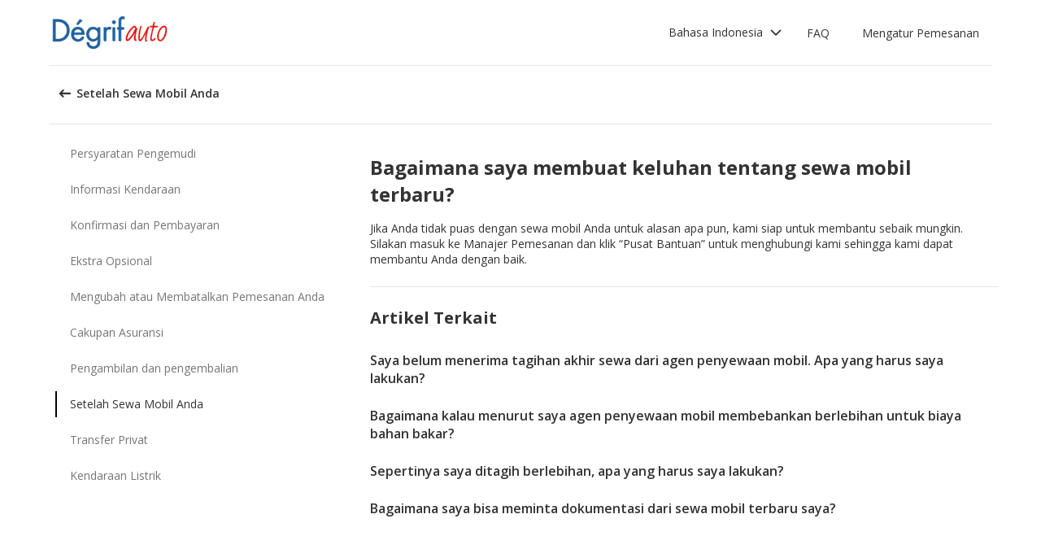

--- FILE ---
content_type: text/html; charset=utf-8
request_url: https://product-router.cartrawler.com/customer-portal/faqs/topics/AFTER_YOUR_CAR_HIRE/questions/HOW_CAN_I_MAKE_COMPLAINT/?booking=null&lang=id&portal=degrifauto
body_size: 88210
content:
<!doctype html>
        <html lang="id" data-reactroot=""><head><meta charSet="utf-8"/><meta name="viewport" content="width=device-width, initial-scale=1"/><title data-react-helmet="true">Customer Portal - Cartrawler</title><meta data-react-helmet="true" name="robots" content="noindex, nofollow"/><link data-react-helmet="true" rel="preconnect" href="https://fonts.googleapis.com"/><link data-react-helmet="true" rel="preconnect" href="https://fonts.gstatic.com" crossorigin="true"/><link data-react-helmet="true" href="https://fonts.googleapis.com/css2?family=Open+Sans:ital,wght@0,300;0,400;0,600;0,700;1,300;1,400;1,600&amp;display=swap" rel="stylesheet"/><script data-react-helmet="true">(function(w,d,s,l,i){w[l]=w[l]||[];w[l].push({'gtm.start':
new Date().getTime(),event:'gtm.js'});var f=d.getElementsByTagName(s)[0],
j=d.createElement(s),dl=l!='dataLayer'?'&l='+l:'';j.async=true;j.src=
'https://www.googletagmanager.com/gtm.js?id='+i+dl;f.parentNode.insertBefore(j,f);
})(window,document,'script','dataLayer','GTM-KQ3CDCD');
</script><div id="preloaded-environment"><style data-styled="true" data-styled-version="5.2.1">.SCjIT{height:auto;width:100%;padding:0px;margin:0px;border-radius:0px;background:#fff;box-shadow:none;position:relative;overflow:hidden;}/*!sc*/
@media screen and (min-width:481px) and (max-width:769px){}/*!sc*/
@media screen and (min-width:769px){}/*!sc*/
.dKeEiu{height:auto;width:auto;padding:0px;margin:0px;border-radius:4px;background:#fff;box-shadow:0px 1px 2px 0px rgba(0,0,0,0.2);position:relative;overflow:hidden;}/*!sc*/
@media screen and (min-width:481px) and (max-width:769px){}/*!sc*/
@media screen and (min-width:769px){}/*!sc*/
data-styled.g1[id="sc-bdfBwQ"]{content:"SCjIT,dKeEiu,"}/*!sc*/
.bcaJjD{overflow:unset;}/*!sc*/
data-styled.g3[id="sc-dlfnbm"]{content:"bcaJjD,"}/*!sc*/
.fwjcrw{height:80px;display:-webkit-box;display:-webkit-flex;display:-ms-flexbox;display:flex;-webkit-align-items:center;-webkit-box-align:center;-ms-flex-align:center;align-items:center;-webkit-flex-direction:row;-ms-flex-direction:row;flex-direction:row;-webkit-box-pack:justify;-webkit-justify-content:space-between;-ms-flex-pack:justify;justify-content:space-between;max-width:1160px;}/*!sc*/
@media screen and (min-width:1200px){.fwjcrw{width:100%;margin:0 auto;}}/*!sc*/
@media screen and (max-width:1199px){.fwjcrw{width:calc(100% - 40px);margin:0 20px;}}/*!sc*/
data-styled.g4[id="sc-hKgILt"]{content:"fwjcrw,"}/*!sc*/
.hmocIu{display:-webkit-box;display:-webkit-flex;display:-ms-flexbox;display:flex;-webkit-align-items:center;-webkit-box-align:center;-ms-flex-align:center;align-items:center;-webkit-flex-direction:row;-ms-flex-direction:row;flex-direction:row;-webkit-box-pack:justify;-webkit-justify-content:space-between;-ms-flex-pack:justify;justify-content:space-between;}/*!sc*/
data-styled.g5[id="sc-eCssSg"]{content:"hmocIu,"}/*!sc*/
.ckDfJz{-webkit-flex:1;-ms-flex:1;flex:1;display:-webkit-box;display:-webkit-flex;display:-ms-flexbox;display:flex;}/*!sc*/
data-styled.g6[id="sc-jSgupP"]{content:"ckDfJz,"}/*!sc*/
.eYXQmW{max-height:50px;max-width:auto;}/*!sc*/
data-styled.g7[id="sc-gKsewC"]{content:"eYXQmW,"}/*!sc*/
.cOWINi{display:-webkit-box;display:-webkit-flex;display:-ms-flexbox;display:flex;-webkit-align-items:center;-webkit-box-align:center;-ms-flex-align:center;align-items:center;-webkit-flex-direction:row;-ms-flex-direction:row;flex-direction:row;}/*!sc*/
data-styled.g8[id="sc-iBPRYJ"]{content:"cOWINi,"}/*!sc*/
.irPtrP{display:-webkit-box;display:-webkit-flex;display:-ms-flexbox;display:flex;-webkit-align-items:center;-webkit-box-align:center;-ms-flex-align:center;align-items:center;-webkit-flex-direction:row;-ms-flex-direction:row;flex-direction:row;}/*!sc*/
data-styled.g9[id="sc-fubCfw"]{content:"irPtrP,"}/*!sc*/
.gbgfMs{position:relative;}/*!sc*/
data-styled.g10[id="sc-pFZIQ"]{content:"gbgfMs,"}/*!sc*/
.yoKkD{height:80px;font-size:0.875rem;color:transparent;-webkit-text-decoration:none;text-decoration:none;padding:0 16px;display:-webkit-box;display:-webkit-flex;display:-ms-flexbox;display:flex;-webkit-align-items:center;-webkit-box-align:center;-ms-flex-align:center;align-items:center;-webkit-box-pack:center;-webkit-justify-content:center;-ms-flex-pack:center;justify-content:center;-webkit-flex-direction:row;-ms-flex-direction:row;flex-direction:row;box-sizing:border-box;}/*!sc*/
.yoKkD:before{height:0px;width:100%;background:#333333;content:'';position:absolute;left:0;bottom:0;}/*!sc*/
.yoKkD:after{content:attr(data-text);color:#333333;font-weight:400;position:absolute;}/*!sc*/
.yoKkD:hover:before{height:4px;}/*!sc*/
.yoKkD:hover:after{font-weight:600;}/*!sc*/
data-styled.g11[id="sc-jrAGrp"]{content:"yoKkD,"}/*!sc*/
.esMnxO{display:-webkit-box;display:-webkit-flex;display:-ms-flexbox;display:flex;}/*!sc*/
.cLNyCK{width:8px;display:-webkit-box;display:-webkit-flex;display:-ms-flexbox;display:flex;}/*!sc*/
data-styled.g12[id="sc-kEjbxe"]{content:"esMnxO,cLNyCK,"}/*!sc*/
.jfpodI{display:-webkit-box;display:-webkit-flex;display:-ms-flexbox;display:flex;-webkit-align-items:center;-webkit-box-align:center;-ms-flex-align:center;align-items:center;-webkit-box-pack:center;-webkit-justify-content:center;-ms-flex-pack:center;justify-content:center;}/*!sc*/
.jfpodI .fill{fill:#333333;}/*!sc*/
.jfpodI .fill,.jfpodI .shadow,.jfpodI .stroke,.jfpodI .darkMidtone,.jfpodI .lightMidtone,.jfpodI .foregroundElements{-webkit-transition:fill 250ms cubic-bezier(.85,.1,.36,.9);transition:fill 250ms cubic-bezier(.85,.1,.36,.9);}/*!sc*/
data-styled.g13[id="sc-iqHYGH"]{content:"jfpodI,"}/*!sc*/
.iYfeYv{fill:#333333;-webkit-transform:rotate(180deg) scale(1);-ms-transform:rotate(180deg) scale(1);transform:rotate(180deg) scale(1);-webkit-transition:fill 250ms cubic-bezier(.85,.1,.36,.9), height 250ms cubic-bezier(.85,.1,.36,.9), width 250ms cubic-bezier(.85,.1,.36,.9), -webkit-transform 250ms cubic-bezier(.85,.1,.36,.9);-webkit-transition:fill 250ms cubic-bezier(.85,.1,.36,.9), height 250ms cubic-bezier(.85,.1,.36,.9), width 250ms cubic-bezier(.85,.1,.36,.9), transform 250ms cubic-bezier(.85,.1,.36,.9);transition:fill 250ms cubic-bezier(.85,.1,.36,.9), height 250ms cubic-bezier(.85,.1,.36,.9), width 250ms cubic-bezier(.85,.1,.36,.9), transform 250ms cubic-bezier(.85,.1,.36,.9);}/*!sc*/
data-styled.g14[id="sc-crrsfI"]{content:"iYfeYv,"}/*!sc*/
.cMWBVC{display:-webkit-box;display:-webkit-flex;display:-ms-flexbox;display:flex;-webkit-flex:1;-ms-flex:1;flex:1;-webkit-align-items:center;-webkit-box-align:center;-ms-flex-align:center;align-items:center;-webkit-box-pack:start;-webkit-justify-content:flex-start;-ms-flex-pack:start;justify-content:flex-start;text-align:start;min-height:48px;line-height:48px;}/*!sc*/
.cMWBVC span{color:#333;font-size:0.875rem;white-space:pre-wrap;}/*!sc*/
.cMWBVC .sc-iqHYGH{min-height:48px;-webkit-align-self:center;-ms-flex-item-align:center;align-self:center;}/*!sc*/
data-styled.g15[id="sc-dQppl"]{content:"cMWBVC,"}/*!sc*/
.gNOhJW{cursor:pointer;width:100%;-webkit-text-decoration:none;text-decoration:none;-webkit-letter-spacing:0px;-moz-letter-spacing:0px;-ms-letter-spacing:0px;letter-spacing:0px;padding:0 16px;display:-webkit-box;display:-webkit-flex;display:-ms-flexbox;display:flex;-webkit-align-items:baseline;-webkit-box-align:baseline;-ms-flex-align:baseline;align-items:baseline;border:1px solid transparent;}/*!sc*/
.gNOhJW:hover{background:#f1f1f1;}/*!sc*/
.gNOhJW:focus{background:transparent;border:1px solid #333;}/*!sc*/
data-styled.g17[id="sc-kstrdz"]{content:"gNOhJW,"}/*!sc*/
.idaKsh{-webkit-align-items:center;-webkit-box-align:center;-ms-flex-align:center;align-items:center;display:-webkit-inline-box;display:-webkit-inline-flex;display:-ms-inline-flexbox;display:inline-flex;-webkit-box-pack:end;-webkit-justify-content:flex-end;-ms-flex-pack:end;justify-content:flex-end;opacity:0;position:absolute;visibility:hidden;-webkit-transition:opacity 150ms linear,visibility 0ms linear 150ms, padding 0ms linear 150ms;transition:opacity 150ms linear,visibility 0ms linear 150ms, padding 0ms linear 150ms;z-index:99999;padding-top:0;top:100%;}/*!sc*/
data-styled.g19[id="sc-fodVxV"]{content:"idaKsh,"}/*!sc*/
.bjNVbG{display:-webkit-inline-box;display:-webkit-inline-flex;display:-ms-inline-flexbox;display:inline-flex;-webkit-align-items:center;-webkit-box-align:center;-ms-flex-align:center;align-items:center;-webkit-box-pack:end;-webkit-justify-content:flex-end;-ms-flex-pack:end;justify-content:flex-end;}/*!sc*/
data-styled.g20[id="sc-fFubgz"]{content:"bjNVbG,"}/*!sc*/
.buxFaK{overflow:auto;overflow-x:hidden;max-height:464px;border-radius:4px;box-shadow:0 6px 10px 0 rgba(0,0,0,0.14),0 1px 18px 0 rgba(0,0,0,0.12), 0 3px 5px -1px rgba(0,0,0,0.2);}/*!sc*/
.buxFaK .sc-kstrdz{padding:0 16px !important;margin-bottom:4px !important;}/*!sc*/
.buxFaK .sc-kstrdz:first-child{margin-top:8px;}/*!sc*/
.buxFaK .sc-kstrdz:last-child{margin-bottom:8px;}/*!sc*/
data-styled.g21[id="sc-bkzZxe"]{content:"buxFaK,"}/*!sc*/
.XavQL{width:100%;display:-webkit-inline-box;display:-webkit-inline-flex;display:-ms-inline-flexbox;display:inline-flex;-webkit-align-items:center;-webkit-box-align:center;-ms-flex-align:center;align-items:center;-webkit-box-pack:end;-webkit-justify-content:flex-end;-ms-flex-pack:end;justify-content:flex-end;position:relative;}/*!sc*/
data-styled.g23[id="sc-dIUggk"]{content:"XavQL,"}/*!sc*/
.kpgcaZ{font-size:0.875rem;line-height:1.188rem;font-weight:400;color:#333;margin:0;-webkit-transition:font-size 250ms cubic-bezier(.85,.1,.36,.9);transition:font-size 250ms cubic-bezier(.85,.1,.36,.9);text-transform:none;}/*!sc*/
@media (min-width:481px){.kpgcaZ{font-size:0.875rem;line-height:1.188rem;font-weight:400;}}/*!sc*/
@media (min-width:769px){.kpgcaZ{font-size:0.875rem;line-height:1.188rem;font-weight:400;}}/*!sc*/
data-styled.g24[id="sc-hHftDr"]{content:"kpgcaZ,"}/*!sc*/
.kPWTyS{height:2.5rem;width:auto;color:#333333;background:#fff;padding:0 0.75rem;border:2px solid transparent;border-radius:0.25rem;box-shadow:none;font-family:inherit;font-size:0.875rem;-webkit-text-decoration:none;text-decoration:none;display:-webkit-inline-box;display:-webkit-inline-flex;display:-ms-inline-flexbox;display:inline-flex;-webkit-align-items:center;-webkit-box-align:center;-ms-flex-align:center;align-items:center;-webkit-box-pack:center;-webkit-justify-content:center;-ms-flex-pack:center;justify-content:center;text-align:left;position:relative;cursor:pointer;outline:0;}/*!sc*/
.kPWTyS:hover{color:#333333;background:transparent;}/*!sc*/
.kPWTyS:disabled{color:#9E9E9E;background:#E5E5E5;border:2px solid transparent;cursor:not-allowed;}/*!sc*/
.kPWTyS:focus{background:transparent;outline:transparent;outline-offset:2px;border:2px solid transparent;}/*!sc*/
.kPWTyS:focus:before{border-radius:calc(0.25rem + 0.15rem);height:calc(100% + 8px);width:calc(100% + 8px);content:'';position:absolute;top:-4px;left:-4px;z-index:2;}/*!sc*/
.kPWTyS:focus:active{color:#333333;background:transparent;border:transparent;outline:0px solid transparent;outline-offset:0;}/*!sc*/
.kPWTyS:-moz-focusring{outline:none;}/*!sc*/
.kPWTyS:focus:not(:focus-visible){border-color:transparent;outline:transparent;}/*!sc*/
data-styled.g25[id="sc-dmlrTW"]{content:"kPWTyS,"}/*!sc*/
.kqjmoE{-webkit-box-pack:center;-webkit-justify-content:center;-ms-flex-pack:center;justify-content:center;text-align:left;-webkit-flex:1;-ms-flex:1;flex:1;display:-webkit-box;display:-webkit-flex;display:-ms-flexbox;display:flex;-webkit-align-items:center;-webkit-box-align:center;-ms-flex-align:center;align-items:center;}/*!sc*/
data-styled.g26[id="sc-kfzAmx"]{content:"kqjmoE,"}/*!sc*/
.QJBAU{margin:0 0.5rem 0 0;}/*!sc*/
.QJBAU svg{-webkit-transition:-webkit-transform 100ms linear;-webkit-transition:transform 100ms linear;transition:transform 100ms linear;}/*!sc*/
data-styled.g27[id="sc-fKFyDc"]{content:"QJBAU,"}/*!sc*/
.kXvUEN{margin:0 0 0 0.5rem;}/*!sc*/
data-styled.g28[id="sc-bBXqnf"]{content:"kXvUEN,"}/*!sc*/
.iqbrwR .sc-bdfBwQ{display:-webkit-box;display:-webkit-flex;display:-ms-flexbox;display:flex;-webkit-flex-direction:column;-ms-flex-direction:column;flex-direction:column;}/*!sc*/
data-styled.g31[id="sc-lmoMRL"]{content:"iqbrwR,"}/*!sc*/
.cQSaWH{display:-webkit-box;display:-webkit-flex;display:-ms-flexbox;display:flex;-webkit-flex-direction:column;-ms-flex-direction:column;flex-direction:column;-webkit-align-items:center;-webkit-box-align:center;-ms-flex-align:center;align-items:center;}/*!sc*/
data-styled.g55[id="sc-hTZhsR"]{content:"cQSaWH,"}/*!sc*/
.eZqcrI{display:inline-block;position:relative;width:80px;height:80px;}/*!sc*/
.eZqcrI div{box-sizing:border-box;display:block;position:absolute;width:64px;height:64px;margin:0.5rem;border:8px solid #000;border-radius:50%;-webkit-animation:lds-ring 1.2s cubic-bezier(0.5,0,0.5,1) infinite;animation:lds-ring 1.2s cubic-bezier(0.5,0,0.5,1) infinite;border-color:#000 transparent transparent transparent;}/*!sc*/
.eZqcrI div:nth-child(1){-webkit-animation-delay:-0.45s;animation-delay:-0.45s;}/*!sc*/
.eZqcrI div:nth-child(2){-webkit-animation-delay:-0.3s;animation-delay:-0.3s;}/*!sc*/
.eZqcrI div:nth-child(3){-webkit-animation-delay:-0.15s;animation-delay:-0.15s;}/*!sc*/
@-webkit-keyframes lds-ring{0%{-webkit-transform:rotate(0deg);-ms-transform:rotate(0deg);transform:rotate(0deg);}100%{-webkit-transform:rotate(360deg);-ms-transform:rotate(360deg);transform:rotate(360deg);}}/*!sc*/
@keyframes lds-ring{0%{-webkit-transform:rotate(0deg);-ms-transform:rotate(0deg);transform:rotate(0deg);}100%{-webkit-transform:rotate(360deg);-ms-transform:rotate(360deg);transform:rotate(360deg);}}/*!sc*/
data-styled.g56[id="sc-jgHCyG"]{content:"eZqcrI,"}/*!sc*/
html{-webkit-scroll-behavior:smooth;-moz-scroll-behavior:smooth;-ms-scroll-behavior:smooth;scroll-behavior:smooth;}/*!sc*/
body{font-family:'Open Sans',Helvetica,Sans-Serif;}/*!sc*/
data-styled.g489[id="sc-global-cUCQbr1"]{content:"sc-global-cUCQbr1,"}/*!sc*/
</style></div><link data-chunk="customerPortal" rel="stylesheet" href="https://customer.cartrawler.com/assets/customerPortal.67e4008007bb1f750106.css"/><link data-chunk="customerPortal" rel="preload" as="style" href="https://customer.cartrawler.com/assets/customerPortal.67e4008007bb1f750106.css"/><link data-chunk="customerPortal" rel="preload" as="script" href="https://customer.cartrawler.com/assets/customerPortal.f05ff6bc.js"/><script id="preloaded-state">window.__PRELOADED_STATE__ = {"publicPath":"https://customer.cartrawler.com/assets/","basepath":"/customer-portal","lang":"id","productSettings":{"cancellation":{"reasons":[0,27,39,84,82,46,19,4,81,83,3,23,13,87]},"enableGooglePay":true,"enableSnowplowTracking":true,"enableLoyaltyEarn":true,"enableLoyaltyRedeem":true,"enableMyAccount":true,"enableMyBookings":true,"whatsApp":{"languages":["ar","bg","ca","cs","da","ch","de","el","en","en-us","esar","es","mx","et","fi","fr","he","hr","hu","id","is","it","ja","ko","lt","lv","ms","nl","no","pl","br","pt","ro","ru","sr","sv","th","tr","uk","vi","zh","zhhk","zhtw"],"enabledForUnbrandedPartners":true,"unbrandedPartnersURL":"https://api.whatsapp.com/send?phone=447700185716"},"faqs":{"icons":{"DRIVER_REQUIREMENTS":"driving-license","VEHICLE_INFORMATION":"car","OPTIONAL_EXTRAS":"bluetooth","CHANGE_OR_CANCEL_YOUR_BOOKING":"calendar","INSURANCE_COVERAGE":"shield","PICKUP_AND_DROPOFF":"car-key","AFTER_YOUR_CAR_HIRE":"timer","CONFIRMATION_AND_PAYMENT":"credit-cards","PRIVATE_TRANSFER":"passenger","ELECTRIC_VEHICLES":"electric-vehicle"},"topics":{"DRIVER_REQUIREMENTS":["CAN_I_HIRE_CAR_IF_UNDER_25_OR_OVER_70","CAN_I_HIRE_CAR_WITH_PROVISIONAL_DRIVING_LICENCE","CAN_I_PRESENT_COPY_OF_DRIVING_LICENCE","DO_I_NEED_INTERNATIONAL_DRIVING_LICENCE","WHAT_I_NEED_TO_PICK_UP_CAR","WHY_ENTER_FLIGHT_DETAILS","WILL_BREXIT_AFFECT_BOOKINGS"],"VEHICLE_INFORMATION":["ARE_THERE_ADDITIONAL_CHARGES_FOR_MILEAGE","ARE_THERE_ANY_CROSS-BORDER_CHARGES","CAN_I_CHANGE_FUEL_POLICY","CAN_I_REQUEST_AUTOMATIC_CAR","DO_YOU_OFFER_ADAPTED_VEHICLES","HOW_TO_FIND_OUT_ABOUT_LUGGAGE_CAPACITY","WILL_I_GET_EXACT_CAR_MODEL_DISPLAYED"],"CONFIRMATION_AND_PAYMENT":["CAN_I_PLACE_MORE_THAN_ONE_BOOKING","HOW_DO_I_GET_VAT_INVOICE","HOW_MUCH_WILL_I_PAY_FOR_FUEL","I_HAVENT_RECEIVED_BOOKING_CONFIRMATION","WHAT_IS_SCA","WHEN_WILL_I_PAY_FOR_RENTAL","WHICH_COSTS_INCLUDED_IN_RENTAL_PRICE","WHY_IS_ET_APPEARING_ON_BANK_STATEMENT","KLARNA_FAQS"],"OPTIONAL_EXTRAS":["HOW_CAN_I_ADD_ADDITIONAL_DRIVER","HOW_CAN_I_ADD_CHILD_SEAT","WHEN_WILL_I_BE_CHARGED_FOR_OPTIONAL_EXTRAS","WHICH_OPTIONAL_EXTRAS_ARE_AVAILABLE","PREMIUMCS_PREM_CUST_SUPPORT_FAQS"],"CHANGE_OR_CANCEL_YOUR_BOOKING":["CAN_I_CHANGE_DATES_TIMES_OF_BOOKING","CAN_I_CHANGE_FUEL_POLICY","CAN_I_EDIT_MY_BOOKING","HOW_CAN_I_ADD_ADDITIONAL_DRIVER","HOW_CAN_I_ADD_CHILD_SEAT","HOW_CAN_I_CHANGE_MAIN_DRIVER","HOW_CAN_I_CHANGE_PICK-UP_DROP-OFF_LOCATION","HOW_DO_I_CANCEL_MY_BOOKING","CANCELLATION_AND_NO-SHOW_POLICY"],"INSURANCE_COVERAGE":["WHAT_IS_MY_EXCESS","WHAT_INSURANCE_IS_INCLUDED_WITH_MY_CAR_RENTAL","HOW_DOES_EXCESS_REIMBURSEMENT_POLICY_WORK","WHAT_IF_RENTAL_COMPANY_TRIES_TO_SELL_THEIR_PRODUCTS","WHAT_IF_RENTAL_COMPANY_SAY_EXCESS_REIMBURSEMENT_POLICY_WILL_NOT_WORK","INSURANCE_FAQS_FOR_AXA_PREMIUM","HOW_CAN_I_MAKE_A_COMPLAINT_ABOUT_AXA_INSURANCE","INSURANCE_FAQS_FOR_US_AND_MX_RESIDENTS"],"PICKUP_AND_DROPOFF":["ARE_THERE_ANY_ONE-WAY_FEES","ARE_THERE_EXTRA_CHARGES_FOR_LATE_PICK-UP_DROP-OFF","CAN_I_GET_A_DISCOUNT_FOR_RETURNING_CAR_EARLIER","CAR_DAMAGED_BEFORE_PICK-UP_WHAT_SHOULD_I_DO","HOW_MUCH_WILL_I_PAY_FOR_FUEL","WHAT_I_NEED_TO_PICK_UP_CAR","I_AM_AT_RENTAL_DESK_ISSUE","HOW_CAN_I_EXTEND_CAR_HIRE","WHAT_TO_DO_ONGOING_CAR_HIRE_ISSUE"],"AFTER_YOUR_CAR_HIRE":["NO_RENTAL_INVOICE_FROM_AGENT","OVERCHARGED_FOR_FUEL_BY_RENTAL_AGENT","I_THINK_I_HAVE_BEEN_OVERCHARGED","HOW_CAN_I_MAKE_COMPLAINT","HOW_CAN_I_REQUEST_DOCUMENTATION"],"PRIVATE_TRANSFER":["CANCELLATION_POLICY","HOW_DO_I_CHANGE_MY_BOOKING","RETURN_BOOKING","FLIGHT_NUMBER_POLICY","HOW_CAN_I_MAKE_A_COMPLAINT","WHY_IS_ET_APPEARING_ON_BANK_STATEMENT"],"ELECTRIC_VEHICLES":["HOW_DO_I_DRIVE_AN_EV","HOW_DO_I_CHARGE_MY_EV","ARE_CHARGING_CABLES_INCLUDED_WITH_MY_EV","HOW_DO_I_CONNECT_DISCONNECT_MY_CHARGING_CABLE","WHERE_CAN_I_CHARGE_MY_EV","HOW_LONG_DOES_IT_TAKE_TO_CHARGE_MY_EV","HOW_MUCH_CHARGE_SHOULD_I_RETURN_MY_EV_WITH"]},"questions":{"ARE_THERE_ADDITIONAL_CHARGES_FOR_MILEAGE":{"answer":[{"koiosKey":"DOUBLE_CHECK_YOUR_MILEAGE_ALLOWANCE"},{"koiosKey":"REFER_TO_MILEAGE_POLICY_ON_BOOKING"}]},"ARE_THERE_ANY_CROSS-BORDER_CHARGES":{"answer":[{"koiosKey":"CROSS-BORDER_POLICY"},{"koiosKey":"MORE_DETAILS_ON_CROSS-BORDER_POLICY"}]},"ARE_THERE_ANY_ONE-WAY_FEES":{"answer":[{"koiosKey":"ONE-WAY_FEE_INCLUDED_IN_PRICE"},{"koiosKey":"ONE-WAY_FEE_NOT_INCLUDED_IN_PREPAYMENT"}]},"ARE_THERE_EXTRA_CHARGES_FOR_LATE_PICK-UP_DROP-OFF":{"answer":[{"koiosKey":"OUT_OF_HOURS_FEE_APPLIES"}]},"CAN_I_CHANGE_DATES_TIMES_OF_BOOKING":{"hideWhenThirdPartyBookingPortal":true,"trendingPosition":3,"answer":[{"koiosKey":"AMEND_DATES_OR_LOCATION"},{"koiosKey":"PRICES_ARE_LIVE"}]},"CAN_I_CHANGE_FUEL_POLICY":{"hideWhenThirdPartyBookingPortal":true,"answer":[{"koiosKey":"CHANGE_FUEL_POLICY_01"},{"koiosKey":"CHANGE_FUEL_POLICY_02"}]},"CAN_I_EDIT_MY_BOOKING":{"hideWhenThirdPartyBookingPortal":true,"trendingPosition":1,"answer":[{"koiosKey":"CHANGE_YOUR_BOOKING_THROUGH_MANAGE_BOOKING"},{"koiosKey":"CHANGES_BASED_ON_AVAILABILITY"},{"koiosKey":"NO_ADMIN_FEES_APPLIED_TO_CHANGES"}]},"CAN_I_GET_A_DISCOUNT_FOR_RETURNING_CAR_EARLIER":{"answer":[{"koiosKey":"NO_REFUNDS_ON_UNUSED_DAYS"}]},"CAN_I_HIRE_CAR_IF_UNDER_25_OR_OVER_70":{"trendingPosition":9,"answer":[{"koiosKey":"YES_ABSOLUTELY"},{"koiosKey":"AGE_LIMITS_DEPEND_ON_SUPPLIER_AND_COUNTRY"}]},"CAN_I_HIRE_CAR_WITH_PROVISIONAL_DRIVING_LICENCE":{"answer":[{"koiosKey":"CAR_HIRE_AGENTS_DONT_ACCEPT_PROVISIONAL_LICENCES"},{"koiosKey":"YOU_MUST_HOLD_FULL_DRIVING_LICENCE"}]},"CAN_I_PLACE_MORE_THAN_ONE_BOOKING":{"answer":[{"koiosKey":"UNABLE_TO_BOOK_TWO_CARS_DURING_BOOKING_PROCESS"},{"koiosKey":"EACH_BOOKING_WITH_DIFFERENT_DRIVER_NAME"}]},"CAN_I_PRESENT_COPY_OF_DRIVING_LICENCE":{"hideWhenThirdPartyBookingPortal":true,"answer":[{"koiosKey":"COPY_OF_LICENCE_NOT_ACCEPTED"},{"koiosKey":"IF_LICENCE_LOST"},{"koiosKey":"IF_URGENT_CONTACT_US_"}]},"CAN_I_REQUEST_AUTOMATIC_CAR":{"answer":[{"koiosKey":"USE_OUR_SEARCH_FILTERS_TO_DISPLAY_AUTOMATIC_ONLY"},{"koiosKey":"OUTSIDE_US_CANADA_AUTOMATIC_CARS_LIMITED"}]},"CANCELLATION_AND_NO-SHOW_POLICY":{"hideWhenThirdPartyBookingPortal":true,"trendingPosition":5,"answer":[{"koiosKey":"CANCELLATION_POLICY"},{"koiosKey":"CANCELLATION_POLICY_01"},{"koiosKey":"CANCELLATION_POLICY_02"},{"koiosKey":"CANCELLATION_POLICY_PREPAID"},{"koiosKey":"CANCELLATION_POLICY_PREPAID_01"},{"koiosKey":"CANCELLATION_POLICY_PREPAID_02"},{"koiosKey":"APPLIES_TO_ALL_BOOKINGS"},{"koiosKey":"CANCEL_WHEN_ADMIN_CHARGE_APPLIES"},{"koiosKey":"CANCELLATION_POLICY_APPLIES"},{"koiosKey":"CANCELLATIONS_MADE_ON_MANAGE_BOOKING"},{"koiosKey":"AMENDING_NOT_POSSIBLE"},{"koiosKey":"CANCELLATION_POLICY_INSURANCE_PRODUCT"},{"koiosKey":"CANCELLATION_POLICY_INSURANCE_PRODUCT_01"},{"koiosKey":"NO-SHOW_POLICY"},{"koiosKey":"NO-SHOW_POLICY_01"},{"koiosKey":"NO-SHOW_POLICY_02"}]},"CAR_DAMAGED_BEFORE_PICK-UP_WHAT_SHOULD_I_DO":{"hideWhenThirdPartyBookingPortal":true,"answer":[{"koiosKey":"CHECK_CAR_FOR_DAMAGE_BEFORE_LEAVING"},{"koiosKey":"ALTERNATIVE_CAR"},{"koiosKey":"CONTACT_US_ONLINE_CHAT"}]},"CANCELLATION_POLICY":{"answer":[{"koiosKey":"CANCEL_AT_LEAST_24_HOURS_BEFORE_PICKUP"},{"koiosKey":"CANCEL_LESS_THAN_24_HOURS_BEFORE_PICKUP"},{"koiosKey":"BOOKING_MADE_24_HOURS_BEFORE_PICKUP"},{"koiosKey":"CHANGING_OR_REMOVING_ADDONS"},{"koiosKey":"CANCELLATIONS_ONLY_AVAILABLE_IN_MANAGE_BOOKING"}]},"DO_I_NEED_INTERNATIONAL_DRIVING_LICENCE":{"answer":[{"koiosKey":"CHECK_LICENCE_REQUIREMENTS_ON_BOOKING"},{"koiosKey":"IF_LICENCE_NOT_IN_LATIN_ALPHABET"},{"koiosKey":"INTERNATIONAL_DRIVING_LICENCE_AND_DOMESTIC_LICENCE"}]},"DO_YOU_OFFER_ADAPTED_VEHICLES":{"answer":[{"koiosKey":"ADAPTED_VEHICLE_CONTACT_SUPPLIER_DIRECTLY"},{"koiosKey":"SUPPLIER_DETAILS_ON_BOOKING_VOUCHER"}]},"HOW_CAN_I_ADD_ADDITIONAL_DRIVER":{"hideWhenThirdPartyBookingPortal":true,"answer":[{"koiosKey":"ADD_ADDITIONAL_DRIVER"},{"koiosKey":"ADDITIONAL_DRIVER_PRESENT_AT_RENTAL_DESK"},{"koiosKey":"EXTRA_COST_IF_ADDITIONAL_DRIVERS_ADDED_AT_RENTAL_DESK"}]},"FLIGHT_NUMBER_POLICY":{"answer":[{"koiosKey":"FLIGHT_NUMBER_USED_BY_TRANSPORT_PROVIDER"},{"koiosKey":"IF_LOCAL_PROVIDER_CANNOT_ACCOMMODATE_FLIGHT_DELAY_CHANGE_CANCEL_BOOKING"},{"koiosKey":"FLIGHT_CANCELLATION_CONTACT_LOCAL_PROVIDER_FOR_NEW_PICKUP_TIME"},{"koiosKey":"CARTRAWLER_IS_NOT_RESPONSIBLE_FOR_ADDITIONAL_COSTS"}]},"HOW_CAN_I_ADD_CHILD_SEAT":{"hideWhenThirdPartyBookingPortal":true,"answer":[{"koiosKey":"REQUEST_CHILD_SEAT_AS_OPTIONAL_EXTRA"},{"koiosKey":"AIRLINES_ALLOW_BRINGING_CHILD_SEATS_FOR_FREE"}]},"HOW_CAN_I_CHANGE_MAIN_DRIVER":{"hideWhenThirdPartyBookingPortal":true,"answer":[{"koiosKey":"CHANGE_MAIN_DRIVER"},{"koiosKey":"CHANGE_MAIN_DRIVER_CONTACT_DIRECTLY"},{"koiosKey":"CHANGE_MAIN_DRIVER_REBOOK_EXISTING_BOOKING"}]},"HOW_CAN_I_CHANGE_PICK-UP_DROP-OFF_LOCATION":{"hideWhenThirdPartyBookingPortal":true,"answer":[{"koiosKey":"CHANGE_PICK-UP_DROP_OFF_LOCATION"},{"koiosKey":"CHANGE_PICK-UP_DROP_OFF_LOCATION_PRICE_MAY_CHANGE"},{"koiosKey":"PRICES_ARE_LIVE"}]},"HOW_DO_I_CANCEL_MY_BOOKING":{"hideWhenThirdPartyBookingPortal":true,"trendingPosition":2,"answer":[{"koiosKey":"CANCEL_YOUR_BOOKING"},{"koiosKey":"CANCEL_YOUR_BOOKING_FEE_MAY_APPLY"},{"koiosKey":"INSURANCE_CANCELS_AUTOMATICALLY"}]},"HOW_DO_I_CHANGE_MY_BOOKING":{"answer":[{"koiosKey":"IT_IS_NOT_POSSIBLE_TO_CHANGE_YOUR_BOOKING"},{"koiosKey":"THE_TRANSPORT_PROVIDER_MAY_ACCOMMODATE_A_CHANGE_REQUEST"}]},"HOW_DO_I_GET_VAT_INVOICE":{"answer":[{"koiosKey":"CHECK_VAT_INVOICE_WITH_CAR_COMPANY"}]},"HOW_MUCH_WILL_I_PAY_FOR_FUEL":{"answer":[{"koiosKey":"FUEL_MOST_COMMON_FUEL_POLICIES"},{"koiosKey":"FUEL_FULL_TO_FULL"},{"koiosKey":"FUEL_FULL_TO_FULL_DESCRIPTION"},{"koiosKey":"FUEL_SAME_TO_SAME"},{"koiosKey":"FUEL_SAME_TO_SAME_DESCRIPTION"},{"koiosKey":"FUEL_PRE-PURCHASE_PARTIAL_REFUND"},{"koiosKey":"FUEL_PRE-PURCHASE_PARTIAL_REFUND_DESCRIPTION"},{"koiosKey":"FUEL_PREPAID_FUEL"},{"koiosKey":"FUEL_PREPAID_FUEL_DESCRIPTION"}]},"HOW_CAN_I_MAKE_A_COMPLAINT":{"answer":[{"koiosKey":"UNSATISFIED_WITH_TRANSFER_CONTACT_VIA_CUSTOMER_PORTAL"},{"koiosKey":"CUSTOMER_GET_ACKNOWLEDGEMENT_WITHIN_7_DAYS_RESOLUTION_20_DAYS"}]},"HOW_TO_FIND_OUT_ABOUT_LUGGAGE_CAPACITY":{"answer":[{"koiosKey":"VEHICLE_DESCRIPTION_INCLUDES_LUGGAGE_CAPACITY"}]},"I_HAVENT_RECEIVED_BOOKING_CONFIRMATION":{"trendingPosition":6,"answer":[{"koiosKey":"BOOKINGS_CONFIRMED_WITHIN_48_HOURS"},{"koiosKey":"VIEW_YOUR_BOOKING_ONLINE"},{"koiosKey":"IF_BOOKING_NOT_CONFIRMED"}]},"NO_RENTAL_INVOICE_FROM_AGENT":{"hideWhenThirdPartyBookingPortal":true,"answer":[{"koiosKey":"INVOICE_PROVIDED_BY_RENTAL_COMPANY"},{"koiosKey":"INVOICE_CONTACT_RENTAL_COMPANY"},{"koiosKey":"ISSUES_OBTAINING_FINAL_INVOICE"}]},"OVERCHARGED_FOR_FUEL_BY_RENTAL_AGENT":{"hideWhenThirdPartyBookingPortal":true,"answer":[{"koiosKey":"TRY_SORT_WITH_SUPPLIER_DIRECTLY"},{"koiosKey":"FOR_HELP_CONTACT_US"}]},"WHAT_I_NEED_TO_PICK_UP_CAR":{"trendingPosition":4,"answer":[{"koiosKey":"NEED_AT_RENTAL_DESK"},{"koiosKey":"NEED_CREDIT_CARD"},{"koiosKey":"NEED_DRIVING_LICENCE"},{"koiosKey":"NEED_PHOTO_ID"},{"koiosKey":"NEED_BOOKING_VOUCHER"},{"koiosKey":"NEED_OTHER_DOCS"},{"koiosKey":"ALL_DOCS_IN_DRIVERS_NAME"}]},"WHAT_IS_MY_EXCESS":{"hideWhenThirdPartyBookingPortal":true,"answer":[{"koiosKey":"EXCESS_IS_AMOUNT_YOU_ARE_LIABLE_TO_PAY"},{"koiosKey":"EXCESS_AMOUNT_YOU_ARE_LIABLE_FOR"},{"koiosKey":"HOLD_FOR_EXCESS_ON_CREDIT_CARD"},{"koiosKey":"IN_THE_EVENT_YOUR_CAR_IS_DAMAGED"},{"koiosKey":"HOW_DO_I_FIND_MY_EXCESS_AMOUNT","asHeading":true},{"koiosKey":"TO_CHECK_THE_EXCESS"},{"koiosKey":"EXCESS_IN_RENTAL_CONDITIONS"}]},"WHAT_INSURANCE_IS_INCLUDED_WITH_MY_CAR_RENTAL":{"hideWhenThirdPartyBookingPortal":true,"answer":[{"koiosKey":"WHAT_IS_COVERED","asHeading":true},{"koiosKey":"EUROPEAN_CAR_RENTAL_INCLUDED_COVER_"},{"koiosKey":"THIRD_PARTY_LIABILITY"},{"koiosKey":"COLLISION_DAMAGE_WAIVER"},{"koiosKey":"COVER_AGAINST_THEFT"},{"koiosKey":"WHATS_NOT_COVERED","asHeading":true},{"koiosKey":"RENTAL_COMPANY_WILL_TAKE_A_SECURITY_DEPOSIT"},{"koiosKey":"HOW_CAN_I_COVER_MYSELF_AGAINST_THIS_RISK","asHeading":true},{"koiosKey":"YOU_CAN_PURCHASE_AN_EXCESS_REIMBURSEMENT_INSURANCE"},{"koiosKey":"PLEASE_NOTE_SUBJECT_TO_T_CS"}]},"HOW_DOES_EXCESS_REIMBURSEMENT_POLICY_WORK":{"hideWhenThirdPartyBookingPortal":true,"answer":[{"koiosKey":"TO_EXPLAIN_WHAT_EXCESS_COVER_IS"},{"koiosKey":"EXCESS_AMOUNT_DETERMINED_BY_RENTAL_COMPANY"},{"koiosKey":"PLEASE_NOTE_SUBJECT_TO_T_CS"}]},"WHAT_IF_RENTAL_COMPANY_TRIES_TO_SELL_THEIR_PRODUCTS":{"hideWhenThirdPartyBookingPortal":true,"answer":[{"koiosKey":"RENTAL_COMPANY_MAY_OFFER_ADDITIONAL_INSURANCE"},{"koiosKey":"IF_THEY_DO_REMEMBER"},{"koiosKey":"EXCESS_REIMBURSEMENT_POLICY_WILL_COVER_YOU_FOR"},{"koiosKey":"AN_EXCESS_REFUND"},{"koiosKey":"POLICY_ADDITIONAL_BENEFITS"},{"koiosKey":"POLICY_ADDITIONAL_BENEFITS_01"},{"koiosKey":"POLICY_ADDITIONAL_BENEFITS_02"},{"koiosKey":"POLICY_ADDITIONAL_BENEFITS_03"},{"koiosKey":"POLICY_ADDITIONAL_BENEFITS_04"},{"koiosKey":"NO_NEED_TO_PURCHASE_ADDITIONAL_INSURANCE"},{"koiosKey":"INSURANCE_COVER_SUBJECT_TO_T_CS"}]},"RETURN_BOOKING":{"answer":[{"koiosKey":"FIRST_LEG_OF_2_LEG_JOURNEY_HAS_PASSED_YOU_CANNOT_CANCEL"},{"koiosKey":"2_LEG_JOURNEY_ONLY_CANCELLED_MORE_THAN_24_HOURS"}]},"WHAT_IF_RENTAL_COMPANY_SAY_EXCESS_REIMBURSEMENT_POLICY_WILL_NOT_WORK":{"hideWhenThirdPartyBookingPortal":true,"answer":[{"koiosKey":"THIS_IS_INCORRECT_YOUR_POLICY_WILL_WORK"},{"koiosKey":"INSURANCE_COVER_SUBJECT_TO_T_CS"}]},"INSURANCE_FAQS_FOR_AXA_PREMIUM":{"hideWhenThirdPartyBookingPortal":true,"answer":[{"koiosKey":"AXA_WHAT_IF_RENTAL_COMPANY_SAYS_AXA_PREMIUM_INSURANCE_POLICY_WILL_NOT_WORK","asHeading":true},{"koiosKey":"AXA_THIS_IS_INCORRECT_YOUR_AXA_POLICY_WILL_WORK"},{"koiosKey":"INSURANCE_COVER_SUBJECT_TO_T_CS"},{"koiosKey":"AXA_WHAT_IS_THE_DIFFERENCE_BETWEEN_AXA_PREMIUM_PRODUCT_AND_RENTAL_COMPANYS_POLICY","asHeading":true},{"koiosKey":"AXA_LIABLE_TO_PAY_EXCESS_IF_RENTAL_CAR_DAMAGED_OR_STOLEN"},{"koiosKey":"AXA_PREMIUM_INSURANCE_WILL_REFUND_YOU"},{"koiosKey":"AXA_ADDITIONAL_BENEFITS_01"},{"koiosKey":"AXA_ADDITIONAL_BENEFITS_02"},{"koiosKey":"AXA_ADDITIONAL_BENEFITS_03"},{"koiosKey":"AXA_ADDITIONAL_BENEFITS_04"},{"koiosKey":"INSURANCE_COVER_SUBJECT_TO_T_CS"},{"koiosKey":"AXA_CAR_RENTAL_INSURANCE_WILL_VARY"},{"koiosKey":"AXA_EXCESS_REDUCTION_POLICY","asHeading":true},{"koiosKey":"AXA_EXCESS_REDUCTION_WHAT_IT_MEANS"},{"koiosKey":"AXA_ZERO_EXCESS","asHeading":true},{"koiosKey":"AXA_ZERO_EXCESS_WHAT_IT_MEANS"},{"koiosKey":"PLEASE_NOTE_SUBJECT_TO_T_CS"},{"koiosKey":"AXA_WHAT_DOES_MY_EXCESS_REIMBURSEMENT_POLICY_COVER","asHeading":true},{"koiosKey":"AXA_BENEFIT_01_TITLE","asHeading":true},{"koiosKey":"AXA_BENEFIT_01_DESC"},{"koiosKey":"AXA_BENEFIT_02_TITLE","asHeading":true},{"koiosKey":"AXA_BENEFIT_02_DESC"},{"koiosKey":"AXA_BENEFIT_03_TITLE","asHeading":true},{"koiosKey":"AXA_BENEFIT_03_DESC"},{"koiosKey":"AXA_BENEFIT_04_TITLE","asHeading":true},{"koiosKey":"AXA_BENEFIT_04_DESC"},{"koiosKey":"AXA_BENEFIT_05_TITLE","asHeading":true},{"koiosKey":"AXA_BENEFIT_05_DESC"},{"koiosKey":"AXA_BENEFIT_06_TITLE","asHeading":true},{"koiosKey":"AXA_BENEFIT_06_DESC"},{"koiosKey":"AXA_BENEFIT_07_TITLE","asHeading":true},{"koiosKey":"AXA_BENEFIT_07_DESC"},{"koiosKey":"AXA_BENEFIT_08_TITLE","asHeading":true},{"koiosKey":"AXA_BENEFIT_08_DESC"},{"koiosKey":"AXA_BENEFIT_09_TITLE","asHeading":true},{"koiosKey":"AXA_BENEFIT_09_DESC"},{"koiosKey":"AXA_BENEFIT_10_TITLE","asHeading":true},{"koiosKey":"AXA_BENEFIT_10_DESC"},{"koiosKey":"AXA_BENEFIT_11_TITLE","asHeading":true},{"koiosKey":"AXA_BENEFIT_11_DESC"},{"koiosKey":"AXA_BENEFIT_12_TITLE","asHeading":true},{"koiosKey":"AXA_BENEFIT_12_DESC"},{"koiosKey":"AXA_BENEFIT_13_TITLE","asHeading":true},{"koiosKey":"AXA_BENEFIT_13_DESC"}]},"HOW_CAN_I_MAKE_A_COMPLAINT_ABOUT_AXA_INSURANCE":{"answer":[{"koiosKey":"COMMITTED_TO_EXCEPTIONAL_SERVICE_INTRO"},{"koiosKey":"IF_YOU_HAVE_A_COMPLAINT_INSURANCE"},{"koiosKey":"NO_EXISTING_INSURANCE_CLAIM_EMAIL_CT"},{"koiosKey":"EXISTING_INSURANCE_CLAIM_EMAIL_AXA"},{"koiosKey":"COMPLAINT_SUBJECT_HEADING"},{"koiosKey":"MORE_INFO_REFER_TO_POLICY_TERMS"}]},"INSURANCE_FAQS_FOR_US_AND_MX_RESIDENTS":{"hideWhenThirdPartyBookingPortal":true,"answer":[{"koiosKey":"US_COVER_DO_I_REQUIRE_PROOF_OF_INSURANCE_TO_PICKUP_MY_VEHICLE","asHeading":true},{"koiosKey":"US_COVER_PROOF_FROM_THIRD_PARTY_INSURANCE_PROVIDER"},{"koiosKey":"US_COVER_WHAT_IS_THE_BASIC_INSURANCE_COVER","asHeading":true},{"koiosKey":"US_COVER_BASIC_INSURANCE_OPTION_01","asHeading":true},{"koiosKey":"US_COVER_BASIC_INSURANCE_OPTION_01_DESC"},{"koiosKey":"US_COVER_BASIC_INSURANCE_OPTION_02","asHeading":true},{"koiosKey":"US_COVER_BASIC_INSURANCE_OPTION_02_DESC_01"},{"koiosKey":"US_COVER_BASIC_INSURANCE_OPTION_02_DESC_02"},{"koiosKey":"US_COVER_BASIC_INSURANCE_OPTION_03","asHeading":true},{"koiosKey":"US_COVER_BASIC_INSURANCE_OPTION_03_DESC"},{"koiosKey":"US_COVER_MX_ANYTHING_TO_BE_AWARE_OF_RENTING_IN_MEXICO","asHeading":true},{"koiosKey":"US_COVER_MX_IF_RENTING_IN_MEXICO"},{"koiosKey":"US_COVER_MX_DEPOSIT_IS_MANDATORY"},{"koiosKey":"US_COVER_MX_INSURANCE_DOCUMENTS_REQUIRED"},{"koiosKey":"US_COVER_MX_INSURANCE_DOCUMENTS_REQUIRED_01"},{"koiosKey":"US_COVER_MX_INSURANCE_DOCUMENTS_REQUIRED_02"},{"koiosKey":"US_COVER_MX_INSURANCE_DOCUMENTS_REQUIRED_03"},{"koiosKey":"PLEASE_READ_T_CS_OF_SPECIFIC_RENTAL"}]},"WHAT_IS_SCA":{"answer":[{"koiosKey":"WHAT_IS_SCA","asHeading":true},{"koiosKey":"WHAT_IS_SCA_01"},{"koiosKey":"HOW_CAN_I_COMPLETE_SCA","asHeading":true},{"koiosKey":"HOW_CAN_I_COMPLETE_SCA_01"},{"koiosKey":"WHAT_IF_I_FAIL_SCA","asHeading":true},{"koiosKey":"WHAT_IF_I_FAIL_SCA_01"}]},"WHEN_WILL_I_BE_CHARGED_FOR_OPTIONAL_EXTRAS":{"hideWhenThirdPartyBookingPortal":true,"answer":[{"koiosKey":"OPTIONAL_EXTRAS_PAID_AT_RENTAL_DESK"},{"koiosKey":"OPTIONAL_EXTRAS_MAY_BE_INCLUDED"}]},"WHEN_WILL_I_PAY_FOR_RENTAL":{"trendingPosition":8,"answer":[{"koiosKey":"MAJORITY_BOOKINGS_ARE_PREPAID"},{"koiosKey":"OTHER_TYPES_OF_BOOKING"},{"koiosKey":"SOME_CHARGES_PAID_ON_ARRIVAL"}]},"WHICH_COSTS_INCLUDED_IN_RENTAL_PRICE":{"answer":[{"koiosKey":"CHARGES_INCLUDED_IN_RATE_SHOWN"},{"koiosKey":"SELECT_CORRECT_DETAILS"},{"koiosKey":"SECURITY_DEPOSIT_REQUIRED"},{"koiosKey":"ADDITIONAL_CHARGES_MAY_APPLY"}]},"WHICH_OPTIONAL_EXTRAS_ARE_AVAILABLE":{"hideWhenThirdPartyBookingPortal":true,"answer":[{"koiosKey":"COMMON_OPTIONAL_EXTRAS"},{"koiosKey":"ADD_OPTIONAL_EXTRAS"},{"koiosKey":"OPTIONAL_EXTRAS_MANAGED_BY_SUPPLIER"}]},"PREMIUMCS_PREM_CUST_SUPPORT_FAQS":{"answer":[{"koiosKey":"PREMIUMCS_PURCHASE_AGREE_TERMS"},{"koiosKey":"PREMIUMCS_PRIORITYCS"},{"koiosKey":"PREMIUMCS_ACCESS_MANAGE_BOOKING"},{"koiosKey":"PREMIUMCS_TERMS_SOLELY_PCS"},{"koiosKey":"PREMIUMCS_RESPONSE_TIME"},{"koiosKey":"PREMIUMCS_CONTACT_AVAIL_CHANNELS"},{"koiosKey":"PREMIUMCS_VALID_OPEN_REBOOK"},{"koiosKey":"PREMIUMCS_UNHAPPY_REFUND_EXPIRE"},{"koiosKey":"PREMIUMCS_ACTIVE_IMMEDIATE_NONREFUND"},{"koiosKey":"PREMIUMCS_BOOKING_TERMS_CANCELLATION"}]},"WHY_ENTER_FLIGHT_DETAILS":{"trendingPosition":7,"answer":[{"koiosKey":"ENTER_FLIGHT_ARRIVAL_NUMBER"},{"koiosKey":"SUPPLIER_MAY_HOLD_CAR"},{"koiosKey":"UPDATE_FLIGHT_NUMBER"},{"koiosKey":"CONTACT_CAR_PROVIDER_DIRECTLY"}]},"WHY_IS_ET_APPEARING_ON_BANK_STATEMENT":{"answer":[{"koiosKey":"RECENTLY_BOOKED_WITH_CARTRAWLER"},{"koiosKey":"WHAT_IS_CARTRAWLER"},{"koiosKey":"VARIOUS_NAMES_ON_BANK_STATEMENT"},{"koiosKey":"ET_CARHIRE"},{"koiosKey":"ET_CAR_RENTAL"},{"koiosKey":"ET_RENTAL_INSURANCE"},{"koiosKey":"ET_ONLINE_TRANSPORT"},{"koiosKey":"MORE_INFORMATION_ABOUT_US","containsUrl":true}]},"KLARNA_FAQS":{"answer":[{"koiosKey":"KLARNA_MORE_INFORMATION","containsUrl":true},{"koiosKey":"KLARNA_COUNTRIES"},{"koiosKey":"UNITED_KINGDOM"},{"koiosKey":"SWEDEN"},{"koiosKey":"NORWAY"},{"koiosKey":"FINLAND"},{"koiosKey":"DENMARK"},{"koiosKey":"GERMANY"},{"koiosKey":"AUSTRIA"},{"koiosKey":"SWITZERLAND"},{"koiosKey":"BELGIUM"},{"koiosKey":"NETHERLANDS"},{"koiosKey":"FRANCE"},{"koiosKey":"ITALY"},{"koiosKey":"SPAIN"},{"koiosKey":"IRELAND"},{"koiosKey":"POLAND"},{"koiosKey":"PORTUGAL"},{"koiosKey":"KLARNA_VISIT_LINKS"},{"koiosKey":"KLARNA_LINK_TERMS","containsUrl":true},{"koiosKey":"KLARNA_LINK_PRIVACY","containsUrl":true}]},"WILL_BREXIT_AFFECT_BOOKINGS":{"answer":[{"koiosKey":"BREXIT_INTERNATIONAL_LICENCE"},{"koiosKey":"BREXIT_INTERNATIONAL_LICENCE_01"},{"koiosKey":"BREXIT_INTERNATIONAL_LICENCE_02"},{"koiosKey":"MORE_ABOUT_DRIVING_IN_EU_AFTER_BREXIT","containsUrl":true}]},"WILL_I_GET_EXACT_CAR_MODEL_DISPLAYED":{"answer":[{"koiosKey":"GUARANTEE_CAR_IN_SAME_CATEGORY"},{"koiosKey":"CAR_MODEL_DEPENDS_ON_AVAILABILITY"}]},"I_AM_AT_RENTAL_DESK_ISSUE":{"hideWhenThirdPartyBookingPortal":true,"answer":[{"koiosKey":"LOG_INTO_BOOKING_MANAGER"}]},"HOW_CAN_I_EXTEND_CAR_HIRE":{"answer":[{"koiosKey":"EXTEND_BOOKING_DATES_POST_PICK_UP"}]},"WHAT_TO_DO_ONGOING_CAR_HIRE_ISSUE":{"hideWhenThirdPartyBookingPortal":true,"answer":[{"koiosKey":"CONTACT_SUPPLIER_DIRECTLY_FOR_ASSISTANCE"}]},"I_THINK_I_HAVE_BEEN_OVERCHARGED":{"hideWhenThirdPartyBookingPortal":true,"answer":[{"koiosKey":"NOTICED_ANY_UNEXPECTED_CHARGES"}]},"HOW_CAN_I_MAKE_COMPLAINT":{"hideWhenThirdPartyBookingPortal":true,"answer":[{"koiosKey":"UNSATISFIED_WITH_YOUR_CAR_HIRE"}]},"HOW_CAN_I_REQUEST_DOCUMENTATION":{"hideWhenThirdPartyBookingPortal":true,"answer":[{"koiosKey":"FASTEST_WAY_TO_GET_DOCUMENTATION"}]},"HOW_DO_I_DRIVE_AN_EV":{"answer":[{"koiosKey":"STARTING_YOUR_EV"},{"koiosKey":"EV_DRIVING_EXPERIENCE_INSTRUCTIONS"},{"koiosKey":"EV_ACCELERATION_INSTRUCTIONS"},{"koiosKey":"PARKING_AN_EV_INSTRUCTIONS"}]},"HOW_DO_I_CHARGE_MY_EV":{"answer":[{"koiosKey":"CHARGING_CONSIDERATIONS"},{"koiosKey":"CHARGING_CONSIDERATIONS_01"},{"koiosKey":"CHARGING_CONSIDERATIONS_02"},{"koiosKey":"CHARGING_PLUG_TYPE","asHeading":true},{"koiosKey":"CHARGING_PLUG_TYPE_DEPENDS_ON_LOCATION"},{"koiosKey":"NORTH_AMERICA","asHeading":true},{"koiosKey":"CHARGING_PLUG_TYPE_AC_TYPE_1"},{"koiosKey":"CHARGING_PLUG_TYPE_DC_CCS1"},{"koiosKey":"EUROPE","asHeading":true},{"koiosKey":"CHARGING_PLUG_TYPE_AC_TYPE_2"},{"koiosKey":"CHARGING_PLUG_TYPE_DC_CCS2"},{"koiosKey":"JAPAN_SLASH_KOREA","asHeading":true},{"koiosKey":"CHARGING_PLUG_TYPE_AC_TYPE_1"},{"koiosKey":"CHARGING_PLUG_TYPE_DC_CHADEMO"},{"koiosKey":"CHINA","asHeading":true},{"koiosKey":"CHARGING_PLUG_TYPE_AC_GB_SLASH_T"},{"koiosKey":"CHARGING_PLUG_TYPE_DC_GB_SLASH_T"},{"koiosKey":"CHARGING_MODE","asHeading":true},{"koiosKey":"CHARGING_MODE_TYPES"},{"koiosKey":"CHARGING_MODE_TYPES_MODES_2"},{"koiosKey":"CHARGING_MODE_TYPES_MODES_3B"},{"koiosKey":"CHARGING_MODE_TYPES_MODES_3C"},{"koiosKey":"CHARGING_MODE_TYPES_MODES_4"}]},"ARE_CHARGING_CABLES_INCLUDED_WITH_MY_EV":{"answer":[{"koiosKey":"MOST_EV_INCLUDE_MODE_2_CHARGING_CABLE"},{"koiosKey":"ON_THE_ROAD_LOOK_FOR_MODE_3C_CHARGERS"}]},"HOW_DO_I_CONNECT_DISCONNECT_MY_CHARGING_CABLE":{"answer":[{"koiosKey":"CONNECT_EV_CHARGER_STEPS"},{"koiosKey":"CONNECT_DISCONNECT_EV_CHARGER_STEPS_01"},{"koiosKey":"CONNECT_DISCONNECT_EV_CHARGER_STEPS_02"},{"koiosKey":"CONNECT_EV_CHARGER_STEPS_03"},{"koiosKey":"CONNECT_EV_CHARGER_STEPS_03_A"},{"koiosKey":"CONNECT_EV_CHARGER_STEPS_03_B"},{"koiosKey":"CONNECT_EV_CHARGER_STEPS_03_C"},{"koiosKey":"CONNECT_EV_CHARGER_STEPS_04"},{"koiosKey":"CONNECT_EV_CHARGER_STEPS_05"},{"koiosKey":"CONNECT_EV_CHARGER_STEPS_06"},{"koiosKey":"DISCONNECT_EV_CHARGER_STEPS","asHeading":true},{"koiosKey":"CONNECT_DISCONNECT_EV_CHARGER_STEPS_01"},{"koiosKey":"CONNECT_DISCONNECT_EV_CHARGER_STEPS_02"},{"koiosKey":"DISCONNECT_EV_CHARGER_STEPS_03"},{"koiosKey":"DISCONNECT_EV_CHARGER_STEPS_04"},{"koiosKey":"DISCONNECT_EV_CHARGER_STEPS_05"},{"koiosKey":"DISCONNECT_EV_CHARGER_STEPS_06"}]},"WHERE_CAN_I_CHARGE_MY_EV":{"answer":[{"koiosKey":"RECOMMEND_WHERE_TO_CHARGE_EV_OFF_ROAD"},{"koiosKey":"RECOMMEND_WHERE_TO_CHARGE_EV_ON_ROAD"},{"koiosKey":"ASK_FOR_APP_RECOMMENDATIONS_WHEN_PICKING_UP_EV"}]},"HOW_LONG_DOES_IT_TAKE_TO_CHARGE_MY_EV":{"answer":[{"koiosKey":"FACTORS_AFFECTING_EV_CHARGE_TIME"},{"koiosKey":"FACTORS_AFFECTING_EV_CHARGE_TIME_01"},{"koiosKey":"FACTORS_AFFECTING_EV_CHARGE_TIME_02"},{"koiosKey":"FACTORS_AFFECTING_EV_CHARGE_TIME_03"},{"koiosKey":"FACTORS_AFFECTING_EV_CHARGE_TIME_04"},{"koiosKey":"CAPACITY_OF_THE_CHARGING_SOURCE","asHeading":true},{"koiosKey":"HOW_TO_ESTIMATE_CHARGING_TIME"},{"koiosKey":"HOW_TO_ESTIMATE_CHARGING_TIME_EXAMPLE"},{"koiosKey":"MAXIMUM_CHARGE_SPEED_OF_YOUR_EV","asHeading":true},{"koiosKey":"HOW_TO_CALCULATE_MAXIMUM_LOAD_CAPACITY"},{"koiosKey":"HOW_TO_CALCULATE_MAXIMUM_LOAD_CAPACITY_EXAMPLE"},{"koiosKey":"BATTERY_CHARGE_PERCENTAGE","asHeading":true},{"koiosKey":"BATTERY_CHARGE_PERCENTAGE_ADVICE"},{"koiosKey":"TEMPERATURE","asHeading":true},{"koiosKey":"CHARGING_IN_LOWER_TEMPERATURES"},{"koiosKey":"CHARGING_IN_LOWER_TEMPERATURES_AMBIENT_TEMPERATURE_WARM"},{"koiosKey":"CHARGING_IN_LOWER_TEMPERATURES_EV_FUNCTIONALITY_BATTERY_WARM"}]},"HOW_MUCH_CHARGE_SHOULD_I_RETURN_MY_EV_WITH":{"answer":[{"koiosKey":"SUPPLIERS_EXPECT_RETURN_WITH_80_PERCENT_CHARGE"},{"koiosKey":"RECOMMEND_CHARGING_EV_OVER_NIGHT_BEFORE_RETURN"},{"koiosKey":"ALLOW_TIME_TO_CHARGE_ON_WAY_TO_RETURN"}]}}},"casesConfig":{"creationAllowed":{"fromPickupPlusHours":1,"untilReturnPlusDays":120}},"pciExtPayForm":{"clientIDs":[549885,59782],"enabled":true}},"partnerSettings":{"edgeTierChatID":"27","assets":{"customerPortalBackgroundImage":"https://ctimg-mcore.cartrawler.com/components/hero/car-driving-sea-coast-highway-dusk.jpg","logo":{"default":"degrifauto"}},"theme":{"colors":{"primary":"#2166a0","primaryContrast":"#FFFFFF"},"rtl":false}},"policies":{"bookingTermsAndConditions":[],"mobilityTransferConditions":[],"privacyPolicies":[]},"query":{"booking":"null","lang":"id","portal":"degrifauto"}};</script><script id="preloaded-environment">window.__PRELOADED_ENVIRONMENT__ = {"CT_GLOBAL_OTA_BOOKING_ENDPOINT":"https://otasecure.cartrawler.com","CT_CLIENT_HERO_IMAGE_ENDPOINT":"https://ct-microsites-core.imgix.net/components/hero","CT_GLOBAL_SNOWPLOW_ENDPOINT":"snowplow.cartrawler.com","CT_GLOBAL_PCI_ENDPOINT":"https://pay.cartrawler.com","CT_CLIENT_PRODUCT_ROUTER_URL":"https://product-router.cartrawler.com","CT_CLIENT_WINSTON_LEVEL":"info","CT_GLOBAL_PUBLIC_ASSETS":"https://customer.cartrawler.com/assets/","CT_GLOBAL_OTA_ENDPOINT":"https://otageo.cartrawler.com","CT_GLOBAL_LIGHT_CMS_ENDPOINT":"https://config-manager.cartrawler.com/api/graphql","CT_GLOBAL_OTA_TARGET":"Production","CT_GLOBAL_ENV":"production","CT_GLOBAL_OTA_SECURE_ENDPOINT":"https://otasecure.cartrawler.com","CT_GLOBAL_PUBLIC_HOST":"https://customer.cartrawler.com","CT_CLIENT_IFRAME_RESIZER_ENDPOINT":"https://cdnjs.cloudflare.com/ajax/libs/iframe-resizer/4.2.11/iframeResizer.min.js","CT_CLIENT_WINSTON_UPLOAD_LOGS":"false","CT_CLIENT_COUNTRY_FLAG_IMAGES_ENDPOINT":"https://ctimg-svg.cartrawler.com/icons/flags","CT_CLIENT_PRODUCT_ROUTER_STATIC_ASSETS_URL":"https://product-router.cartrawler.com/assets","CT_CLIENT_LOGGING_URL":"https://customer.cartrawler.com/errors","CT_GLOBAL_OTA_RES_ENDPOINT":"https://otares.cartrawler.com","CT_CLIENT_GTM_ID":"GTM-KQ3CDCD","CT_GLOBAL_MVT_ENDPOINT":"https://otageo.cartrawler.com","CT_CLIENT_SERVISBOT_ORGANIZATION":"cartrawler","CT_CLIENT_EDGETIER_ENDPOINT":"https://cdn.edgetier.com/cartrawler.js","CT_CLIENT_IMGIX_ENDPOINT_VENDOR":"https://ct-supplierimage.imgix.net","CT_CLIENT_SERVISBOT_ENDPOINT":"https://lightning.production.helium.servismatrixcdn.com/v2/latest/bundle-messenger.js","CT_CLIENT_IMGIX_ENDPOINT_PARTNER":"https://ctimg-partner.cartrawler.com"};</script><script id="preloaded-i18n">window.__PRELOADED_I18N__ = {"language":"id","locale":"id","messages":{"89_PERCENT_OF_CUSTOMER_CASES_ARE_RESOLVED_IN_20_DAYS_OR_LESS":"89% kasus pelanggan diselesaikan dalam waktu kurang dari 20 hari","96_PERCENT_OF_CUSTOMERS_HAVE_A_SEAMLESS_EXPERIENCE":"96% pelanggan memiliki pengalaman yang lancar","ABOUT_TO_CANCEL_INSURANCE":"Anda akan membatalkan produk asuransi Anda: {InsuranceProduct}.","ACCEPT_CANCELATION_POLICY":"Saya menerima kebijakan {ACCEPT_CANCELATION_POLICY_CAR_HIRE} dan {ACCEPT_CANCELATION_POLICY_INSURANCE}","ACCEPT_CANCELATION_POLICY_CAR_HIRE":"pembatalan pemesanan mobil sewa","ACCEPT_CANCELATION_POLICY_INSURANCE":"pembatalan asuransi","ACCEPT_CANCELATION_POLICY_MOBILITY":"pembatalan transfer","ACCEPT_CANCELLATION_POLICY_CAR_HIRE_ONLY":"Saya menerima kebijakan {ACCEPT_CANCELATION_POLICY_CAR_HIRE}","ACCESS_YOUR_BOOKINGS":"Akses pemesanan Anda","ACCIDENTAL_DAMAGE_LIST":"Kerusakan akibat kecelakaan (atap, jendela, ban & banyak lagi)","ADD":"Tambahkan","ADDING_YOUR_FLIGHT_NUMBER_TO_YOUR_BOOKING":"Menambahkan nomor penerbangan ke pemesanan akan membantu menghindari biaya \"tidak hadir\" yang timbul akibat dari melewatkan waktu pengambilan. Untuk informasi lebih lanjut terkait kebijakan \"tidak hadir\", harap rujuk ke ringkasan {IMPORTANT_INFORMATION} Anda.","ADDITIONAL_COVER":"Perlindungan Tambahan","ADDITIONAL_VERIFICATION":"Verifikasi Tambahan","ADDRESS":"Alamat","ADD_COVER":"Tambahkan Perlindungan","ADD_EXTRA_COVER":"Tambahkan Perlindungan Ekstra","ADD_INSURANCE":"Tambah Asuransi","ADD_PREMIUM_COVER_TITLE":"Tambahkan Perlindungan Premium","ADD_YOUR_FLIGHT_NUMBER":"Tambahkan nomor penerbangan Anda","ADMINISTRATION_FEES":"Biaya Administrasi","AFFORDABLE_SHARED_VEHICLE":"Kendaraan bersama dengan harga terjangkau yang langsung mengantar ke tujuan.","AFTER_DATETIME":"Setelah {dateTime}","AGREE_TO_BOOKING_TERMS_AND_CONDITIONS":"Syarat dan Ketentuan Pemesanan","AGREE_TO_CAR_HIRE_TERMS_AND_CONDITIONS":"Syarat dan Ketentuan Penyewaan Mobil","AGREE_TO_PRIVACY_POLICY":"Kebijakan Privasi","AGREE_TO_TERMS":"Saya setuju dengan {AGREE_TO_CAR_HIRE_TERMS_AND_CONDITIONS}, {AGREE_TO_BOOKING_TERMS_AND_CONDITIONS}, dan {AGREE_TO_PRIVACY_POLICY}.","AGREE_TO_TERMS_CONDITIONS":"Syarat dan Ketentuan","AGREE_TO_TRANSFER_CONDITIONS":"Persyaratan Transfer","AIR_CONDITIONING_ABBR":"Aircon","ALLIANZ_KW_SG_UAE_CANCELLATION_POLICY_1":"Dalam kurun waktu 14 hari dari pembelian program, Allianz Travel Insurance akan memproses pengembalian uang premi sepenuhnya (jumlah yang Anda bayarkan untuk asuransi) selama Anda belum pergi melakukan perjalanan atau mengajukan klaim Anda.","ALLIANZ_KW_SG_UAE_CANCELLATION_POLICY_2":"Tidak ada pengembalian uang yang akan dibayarkan kepada Anda setelah 14 hari dari pembelian program asuransi.","ALLIANZ_US_ADD_PROTECTION":"Tambahkan Perlindungan","ALLIANZ_US_CANCELLATION_POLICY_1":"Dalam 10 hari sejak pembelian program, Allianz Travel Insurance akan memproses pengembalian uang premi penuh (jumlah yang Anda bayarkan untuk asuransi) selama Anda belum pergi melakukan perjalanan atau mengajukan klaim Anda.","ALLIANZ_US_CANCELLATION_POLICY_2":"Tidak ada pengembalian uang yang akan dibayarkan kepada Anda setelah 10 hari dari pembelian program asuransi.","ALLIANZ_US_CANCELLATION_POLICY_3":"Pastikan untuk menghubungi Bantuan Global Allianz di 1-800-284-8300 jika, setelah membeli asuransi ini, Anda tidak menerima Sertifikat Asuransi/Polis yang berisi informasi penting ini atau jika Anda memiliki pertanyaan terkait pertanggungannya.","ALLIANZ_US_PER_CALENDAR_DAY":"per hari kalender","ALREADY_RECEIVED_YOUR_VERIFICATION_CODE_QUESTION":"Telah menerima Kode Verifikasi Anda?","ALTERNATIVES_TO_CANCELATION":"Kami memiliki alternatif lain yang mungkin lebih pas dengan kebutuhan Anda. Apakah Anda ingin mengubahnya?","AMENDMENTS_HISTORY":"Riwayat Perubahan","AMENDMENTS_HISTORY_ADD":"Tambahkan: {OptionalExtra}","AMENDMENTS_HISTORY_QUANTITY":"Jumlah: {number}","AMENDMENTS_HISTORY_REMOVE":"Hapus: {OptionalExtra}","AMENDMENT_CURRENTLY_BEING_PROCESSED":"Perubahan pada biaya ekstra opsional saat ini tengah diproses untuk pemesanan ini. Setelah selesai, Anda akan dapat meminta perubahan lebih lanjut.","AMENDMENT_REQUEST_SUBMITTED":"Permintaan perubahan Anda telah dikirimkan. Anda akan menerima email saat permintaan perubahan Anda diproses.","AMOUNT_PAID_COLON":"Jumlah Dibayar:","AMOUNT_PAYABLE":"Jumlah yang Harus Dibayarkan","AMOUNT_PAYABLE_CURRENT_CAR":"(Mobil saat ini)","ANSWER_NO":"Tidak","ANSWER_YES":"Ya","AN_EMAIL_WITH_A_ONE_TIME_VERIFICATION_CODE_WILL_BE_SENT":"Email dengan kode verifikasi satu kali akan dikirimkan ke alamat email yang digunakan untuk membuat pemesanan ini.","ARIA_AGE_INPUT_DEFAULT_SELECTED":"Berusia antara 30 hingga 69. Dipilih.","ARIA_AGE_INPUT_DEFAULT_VALID":"Berusia antara 30 hingga 69. Tekan enter untuk memilih.","ARIA_AGE_INPUT_ELDERLY_INVALID":"Usia yang dimasukkan di atas 100. Usia maksimum pengemudi adalah 99","ARIA_AGE_INPUT_ELDERLY_VALID":"Tombol usia 70+. Tekan enter untuk memasukkan usia tertentu.","ARIA_AGE_INPUT_YOUNG_INVALID":"Usia yang dimasukkan di bawah 18. Pengemudi harus berusia 18 ke atas","ARIA_AGE_INPUT_YOUNG_VALID":"Tombol usia 18 hingga 29. Tekan enter untuk memasukkan usia tertentu. Pengemudi harus berusia 18 tahun ke atas","ARIA_CALENDAR_CLOSE":"Tutup kalender","ARIA_DROP_OFF_TIME_MENU":"Daftar menu waktu pengembalian","ARIA_MONTH_NEXT":"Bulan berikutnya","ARIA_MONTH_PREVIOUS":"Bulan sebelumnya","ARIA_PICK_UP_TIME_MENU":"Daftar menu waktu pengambilan","ARIA_RETURN_TIME_MENU":"Daftar menu waktu kembali","ARIA_SELECTED_DATE":"Tanggal yang dipilih","ARIA_SELECTED_END_DATE":"Tanggal berakhir yang dipilih","ARIA_SELECTED_START_AND_END_DATE":"Tanggal mulai dan berakhir yang dipilih","ARIA_SELECTED_START_DATE":"Tanggal mulai yang dipilih","ARIA_SELECT_DROP_OFF_DATE":"Tekan ini untuk memilih tanggal pengembalian","ARIA_SELECT_PICK_UP_DATE":"Tekan ini untuk memilih tanggal pengambilan","ARIA_SELECT_RETURN_DATE":"Tekan ini untuk memilih tanggal kembali","ARIA_THE_LINK_LOGS_INTO_BOOKING":"Tautan ini akan membawa Anda masuk ke pemesanan \"{bookingDetails}\" Anda.","AVOID_AIRPORT_QUEUES":"Hindari antrean bandara","AWN_CA_CANCELLATION_POLICY":"Anda dapat membatalkan polis kapan saja sebelum tanggal berlaku polis. Harap diperhatikan bahwa jika Anda membatalkan polis setelah tanggal berlaku polis, pengembalian dana tidak akan diberikan.","AWN_NZ_AU_CANCELLATION_POLICY":"Anda dapat membatalkan polis kapan saja sebelum perjanjian sewa mobil Anda dimulai. Harap diperhatikan bahwa jika Anda membatalkan polis setelah waktu ini, pengembalian dana tidak akan diberikan dan Anda melepaskan hak untuk membuat klaim apa pun berdasarkan polis tersebut.","AXA_USA_ADDITIONAL_COVER":"Asuransi Tambahan Sewa Mobil AS","BACK_TO_BOOKING_SUMMARY":"Kembali ke Ringkasan Pemesanan","BACK_TO_FAQS":"Kembali ke FAQ","BACK_TO_FAQ_HOME":"Kembali ke Beranda FAQ","BACK_TO_HELP_CENTRE":"Kembali ke Pusat Bantuan","BACK_TO_HOME":"Kembali ke beranda","BACK_TO_LOGIN":"Kembali ke Login","BEFORE_DATETIME":"Sebelum {dateTime}","BE_PREPARED_FOR_ANY_DELAYS_BY_ADDING_YOUR_FLIGHT_NUMBER":"Bersiaplah untuk setiap penundaan dengan menambahkan nomor penerbangan Anda sebelum {date}.","BE_SURE_TO_BRING":"Jangan lupa menunjukkan kartu kredit atas nama pengemudi utama","BOOKINGS_CANNOT_BE_CANCELLED_BEFORE_THEY_HAVE_BEEN_CONFIRMED":"Pemesanan tidak dapat dibatalkan sebelum dikonfirmasi. Mohon tunggu email konfirmasi pemesanan Anda sebelum mencoba untuk membatalkannya.","BOOKINGS_CONFIRMED_WITHIN_48_HOURS":"Sebagian besar pemesanan kami dikonfirmasi dalam 48 jam. Apabila Anda belum menerima konfirmasi dalam 48 jam, silakan periksa jika email telah difilter dalam folder spam Anda.","BOOKING_CANCELLED":"Pemesanan Anda {BookingId} telah dibatalkan","BOOKING_CANCELLED_EMAIL":"Anda akan menerima email untuk mengonfirmasi pembatalan pemesanan.","BOOKING_ID":"ID Pemesanan","BOOKING_MADE_PRIOR_PLEASE_MANAGE_HERE":"Jika Anda membuat pesanan sebelum {date}, klik tautan atur pemesanan untuk mengakses perincian pesanan Anda. {MANAGE_YOUR_BOOKING_HERE}","BOOKING_REFERENCE":"Referensi pemesanan","BOOKING_REFERENCE_COLON":"Referensi Pemesanan:","BOOKING_REFERENCE_UPPERCASE":"Referensi Pemesanan","BOOKING_STATUS":"Status Pemesanan","BOOKING_SUMMARY":"Ringkasan Pemesanan","BOOKING_VOUCHER":"Voucher Pemesanan","BOOK_AND_SAVE":"Memesan & Berhemat","BROWSE_ALL_FAQS":"Telusuri semua FAQ","BROWSE_MORE_CARS":"Telusuri mobil lain","BROWSE_OTHER_TOPICS":"Telusuri topik lain","CANCEL":"Batal","CANCELLATION_CHARGES":"Biaya Pembatalan","CANCELLATION_FEE":"Biaya Pembatalan","CANCELLATION_POLICY":"Kebijakan Pembatalan","CANCELLATION_REASON_13":"Ada harga lebih rendah di tempat lain","CANCELLATION_REASON_18":"SIM tidak sesuai","CANCELLATION_REASON_19":"Pemesanan tidak dikonfirmasi tepat waktu","CANCELLATION_REASON_23":"Penyedia tidak berada di lokasi bandara","CANCELLATION_REASON_27":"Pemesanan ganda karena kesalahan","CANCELLATION_REASON_3":"Pembatalan perjalanan","CANCELLATION_REASON_39":"Kebijakan bahan bakar","CANCELLATION_REASON_4":"Kendaraan yang diubah tidak sesuai","CANCELLATION_REASON_46":"Tidak diberikan alasan","CANCELLATION_REASON_6":"Tidak ada kartu kredit yang valid","CANCELLATION_REASON_81":"Dana pada kartu kredit tidak mencukupi","CANCELLATION_REASON_82":"Kebijakan Jarak Tempuh","CANCELLATION_REASON_83":"Lainnya","CANCELLATION_REASON_84":"Kekhawatiran virus corona","CANCELLATION_REASON_87":"Tidak ada opsi untuk mengubah pemesanan saya","CANCELLATION_REASON_LABEL":"Alasan pembatalan*","CANCELLATION_UNAVAILABLE":"Pembatalan Tidak Tersedia","CANCELLED":"Dibatalkan","CANCELLED_BOOKINGS":"Dibatalkan","CANCELLING_INSURANCE_LOADING":"Membatalkan Asuransi...","CANCEL_BOOKING":"Batalkan Pemesanan","CANCEL_CAR_INSURANCE_EXTRAS_TOGETHER":"Mobil, asuransi, dan biaya ekstra akan dibatalkan bersamaan.","CANCEL_FOR_FREE_ANYTIME_BEFORE_PICKUP":"Batalkan gratis kapan saja sebelum pengambilan","CANCEL_FOR_FREE_NO_SHOW_FEE":"Batalkan gratis kapan saja sebelum pengambilan. Ketidakhadiran akan dikenai biaya.","CANCEL_INSURANCE":"Batalkan Asuransi","CANCEL_INSURANCE_CTA":"Batalkan Asuransi","CANCEL_IT_CAN_TAKE_UP_TO_NUMBER_OF_DAYS":"Proses pengembalian uang dapat memakan waktu hingga 5 hari kerja dan akan terlihat pada akun Anda dalam 3-5 hari kerja berdasarkan kebijakan bank Anda. Uang akan dikembalikan ke kartu yang Anda gunakan semula.","CANCEL_LESS_THAN_X_HOURS_PICKUP_CANCELLATION_FEE":"Jika Anda membatalkan kurang dari {hoursBeforePickup} jam sebelum waktu penjemputan Anda, biaya pembatalan dapat berlaku.","CANCEL_LESS_THAN_X_HOURS_PICKUP_NO_REFUND_NEW":"Jika pembatalan dilakukan kurang dari {hoursBeforePickup} jam sebelum waktu pengambilan, Anda tidak dapat mengajukan pengembalian uang.","CANCEL_PRICE_FREEZE_NO_REFUND":"Jika Anda membatalkan hingga {hoursBeforePickup} jam sebelum waktu pengambilan, uang akan dikembalikan secara penuh dikurangi deposit Harga Dibekukan Anda.","CANCEL_REVIEW_AND_CONFIRM":"Tinjau dan konfirmasi","CANCEL_UP_TO_X_HOURS_PICKUP_REFUND":"Jika Anda membatalkan hingga {hoursBeforePickup} jam sebelum waktu pengambilan, uang dikembalikan secara penuh.","CANCEL_YOUR_BOOKING":"Batalkan Pemesanan Anda","CANT_FIND_WHAT_YOU_ARE_LOOKING_FOR":"Tidak menemukan apa yang sedang Anda cari?","CAR":"Mobil","CARD_EXPIRY_DATE_COLON":"Tanggal Masa Berlaku Kartu:","CARD_HOLDER_COLON":"Pemegang Kartu Kredit:","CARD_NUMBER_COLON":"Kartu Kredit:","CAR_CODE_COLON":"Kode Mobil:","CAR_DETAILS":"Detail Mobil","CAR_FUEL_POLICY":"Kebijakan Bahan Bakar: {FuelPolicy}","CAR_HIRE_COST_COLON":"Harga Mobil Sewa:","CAR_HIRE_DETAILS":"Detail Mobil Sewa","CAR_HIRE_DURATION_COLON":"Durasi Sewa Mobil:","CAR_HIRE_EXCESS_INSURANCE":"Asuransi Biaya Kelebihan Mobil Sewa","CAR_HIRE_FEE":"Biaya Mobil Sewa","CAR_HIRE_PAYMENT_RECEIPT":"Tanda Terima Pembayaran Sewa Mobil","CAR_MILEAGE":"Jarak tempuh: {MileageType}","CASE_CREATED":"Kasus Dibuat","CASE_DETAILS":"Detail Kasus","CASE_NUMBER":"Nomor Kasus","CASE_NUMBER_COLON":"Nomor Kasus:","CASE_STATUS":"Status Kasus","CASE_STATUS_COLON":"Status Kasus:","CASE_SUMMARY":"Ringkasan Kasus","CHAT_WITH_US":"Mengobrol dengan kami","CHECKLIST_CREDIT_CARD":"Kartu kredit fisik yang valid atas nama dan nama keluarga (tanpa singkatan) pengemudi utama dengan dana yang cukup untuk mencakup kelebihannya","CHECKLIST_PHOTO_ID":"ID dengan foto yang berlaku (misalnya, paspor)","CHECKLIST_YOUR_CAR_VOUCHER":"Voucer mobil sewa Anda","CHECKLIST_YOUR_DRIVING_LICENCE":"Surat izin mengemudi Anda yang lengkap dan Surat Izin Mengemudi Internasional (jika ada)","CHECK_YOUR_EMAIL_EXCLAMATION":"Periksa email Anda!","CHOOSE_REASON":"Pilih Alasan","CLICK_HERE":"Klik di sini","CLICK_WHEN_MADE_ALL_REQUIRED_AMENDMENTS":"Harap klik \"Konfirmasi\" setelah Anda membuat seluruh perubahan yang diperlukan.","CLOSED":"Tutup","COLLISION_DAMAGE_PROTECTION":"Perlindungan Kerusakan akibat Tabrakan","COLLISION_DAMAGE_WAIVER":"Pembebasan Kerusakan atas Tabrakan","COMFORTABLE_VEHICLE_PRIVATE_DRIVER":"Kendaraan nyaman dengan pengemudi pribadi untuk perjalanan cepat dan tanpa repot","COMPLAINTS_ARE_ACCEPTED_IN_WRITING_ONLY_X_DAYS":"Pengaduan diterima hanya secara tertulis dan harus masuk ke dukungan CarTrawler serta diterima dalam waktu penyelesaian selama {initialDays} hari (tanggal pengembalian kendaraan sewa). Pengaduan yang diterima setelah periode ini tidak akan diproses. Namun demikian, kami memperpanjang periode {initialDays} hari ini menjadi {extendedDays} hari bagi para pelanggan kami, tetapi setelah melewati periode tersebut, kami tidak akan dapat melakukan penyelidikan dengan para agen kami. Lihatlah juga bagian {FAQS} kami, karena bagian tersebut memberikan informasi bermanfaat yang mungkin berguna bagi Anda.","COMPLAINTS_PROCEDURE":"Prosedur Pengaduan","COMPLETE":"Tuntas","COMPLETED_BOOKINGS":"Selesai","CONFIRM":"Konfirmasi","CONFIRMATION_NUMBER_COLON":"Nomor Konfirmasi:","CONFIRMED":"Dikonfirmasi","CONFIRMING_YOUR_BOOKING":"Mengonfirmasi pemesanan Anda...","CONFIRM_AND_PAY":"Konfirmasi dan Bayar","CONFIRM_BOOKING":"Konfirmasi Pemesanan","CONFIRM_CANCEL_BOOKING":"Konfirmasi Pembatalan Pemesanan","CONFIRM_YOUR_BOOKING":"Konfirmasi pemesanan Anda","CONGRATULATIONS_REACHED_HIGHEST_LEVEL_OF_DISCOUNTS":"Selamat. Anda sudah mencapai tingkat diskon tertinggi.","CONTACT_US":"Hubungi kami","CONTINUE":"Lanjutkan","CONTINUE_TO_CANCEL":"Lanjutkan untuk Membatalkan","CONTINUE_WITH_CURRENT_CAR_OR_BROWSE":"Apakah Anda ingin melanjutkan dengan mobil Anda sekarang atau menelusuri pilihan lain?","COPIED_TO_THE_CLIPBOARD":"Disalin ke papan klip","CORPORATE_CARD_FEE":"Biaya kartu perusahaan","CORPORATE_CARD_FEE_COLON":"Biaya Kartu Perusahaan:","CORPORATE_CARD_LESS_THAN_X_REFUND_MINUS_CORP_FEE":"Jika Anda membatalkan hingga {hoursBeforePickup} jam sebelum waktu pengambilan, uang dikembalikan secara penuh dikurangi Biaya Kartu Perusahaan.","CORPORATE_CARD_LESS_THAN_X_REFUND_MINUS_CORP_PCS_FEE":"Jika Anda membatalkan hingga {hoursBeforePickup} jam sebelum waktu pengambilan, uang dikembalikan secara penuh dikurangi biaya Dukungan Pelanggan Premium dan Biaya Kartu Perusahaan.","CORPORATE_CARD_NONREFUNDABLE_CHARGE":"Biaya Kartu Perusahaan tidak dapat dikembalikan.","COVER_GENIUS_CANX_1":"Anda dapat membatalkan tanpa alasan hingga waktu dimulainya penyewaan yang dijadwalkan dan dengan melakukannya, Anda akan mendapatkan pengembalian uang premi penuh.","COVER_GENIUS_CANX_2":" Apabila Anda membatalkan setelah penyewaan dimulai, premi tidak akan dikembalikan.","CREATED_COLON":"Dibuat:","CREDIT_CARD":"Kartu kredit","CURRENT_CAR_AVAILABLE_EXTRA_COST":"Mobil Anda sekarang tersedia untuk + {extraCost}","CURRENT_CAR_AVAILABLE_NO_EXTRA_COST":"Mobil Anda yang sekarang tersedia tanpa biaya tambahan","CURRENT_CAR_AVAILABLE_REDUCED_COST":"Mobil Anda yang sekarang tersedia dengan biaya yang dikurangi","CURRENT_CAR_NOT_AVAILABLE":"Tidak Tersedia","CUSTOMER_NAME_PREMIUM_INSURANCE_NOT_INCLUDED":"{customerFirstName} , mobil sewa Anda tidak termasuk Asuransi Premium yang dapat memberi Anda:","CUSTOMER_QUERY":"Pertanyaan Pelanggan","DAMAGE_REFUND_INSURANCE":"Asuransi Penggantian Kerusakan","DAMAGE_THEFT_EXCESS_DESCRIPTION1":"Biaya tambahan Kerusakan dan Pencurian adalah jumlah maksimum yang harus dibayarkan pengemudi utama jika terjadi kerusakan, pencurian, atau kecelakaan. Jumlah biaya tambahan bergantung pada perusahaan mobil sewa.","DAMAGE_THEFT_EXCESS_DESCRIPTION2":"Masih belum memahami tentang biaya tambahan? Lihat di bawah ini.","DAMAGE_THEFT_EXCESS_DESCRIPTION3":"Misalnya, mobil tergores saat di tempat parkir. Biaya kerusakan adalah €1.800. Anda menyetujui biaya tambahan maksimum sebesar €1.000 dengan perusahaan mobil sewa. Dalam hal ini, Anda akan membayarkan €1.000 untuk kerusakan sebagaimana persetujuan dengan perusahaan mobil sewa.","DAMAGE_THEFT_EXCESS_DESCRIPTION4":"Ingin perlindungan terbaik? Dengan Perlindungan Premium kami, Anda mendapatkan pengembalian uang untuk setiap biaya tambahan yang dikeluarkan. Jangan mengambil risiko. Ambil Perlindungan Premium kami.","DAMAGE_THEFT_EXCESS_TITLE":"Biaya Tambahan Kerusakan & Pencurian: {ExcessAmount}","DATE_LOCATION":"Tanggal/Lokasi","DATE_SLASH_TIME_OPENED":"Tanggal/Waktu Dibuka","DESK_PHONE_NUMBER":"Nomor Telepon Kantor","DONE":"Selesai","DONE_DESCRIPTION_NO_PAYMENT":"Kami telah mengirimkan permintaan pemesanan baru Anda ke {supplierName}. Pemesanan penyewaan mobil Anda yang sebelumnya akan dibatalkan.","DONE_DESCRIPTION_WITH_PAYMENT":"Kami telah mengirimkan permintaan pemesanan Anda ke {supplierName}. Pemesanan penyewaan mobil Anda yang sebelumnya akan dibatalkan. Kartu Anda tidak akan dikenakan tagihan sampai pemesanan yang baru terkonfirmasi.","DONT_FORGET_TO_REVIEW_ALL_YOUR_BOOKING_DETAILS":"Jangan lupa untuk mengulas semua perincian pemesanan Anda dan {IMPORTANT_INFORMATION}. Pastikan Anda membuat pembaruan penting apa pun {WELL_IN_ADVANCE} dari tanggal pengambilan Anda. ","DONT_TAKE_THE_RISK":"Jangan ambil risiko, lindungi diri Anda dari biaya tak terduga.","DOWNVOTE":"Tidak Membantu","DRIVER":"Pengemudi","DRIVERS_AGE":"Usia Pengemudi","DRIVERS_AGE_TOOLTIP":"Pengemudi berusia muda atau lansia mungkin harus membayar biaya tambahan bergantung pada penyedia yang dipilih.","DRIVER_CHECKLIST_TITLE":"Daftar Periksa Pengemudi Utama","DRIVER_NAME_UPDATED":"Nama pengemudi diperbarui. Konfirmasi permintaan kepada penyedia Anda memakan waktu hingga 48 jam.","DROPOFF_DETAILS":"Perincian Pengembalian","DROP_OFF_COLON":"Pengembalian:","DROP_OFF_DATE":"Tanggal penyerahan","DROP_OFF_DATE_TIME_COLON":"Tanggal/Waktu Pengembalian:","DROP_OFF_LOCATION":"Lokasi pengembalian","DROP_OFF_LOCATION_COLON":"Lokasi Pengembalian:","DROP_OFF_TIME":"Waktu pengembalian","EACH_BOOKING_BRINGS_CLOSE_HIGHER_DISCOUNTS":"Setiap pemesanan semakin mendekatkan Anda dengan diskon lebih tinggi, jadi Anda dapat berhemat lebih banyak sembari melihat lebih banyak","EARN_MORE_DISCOUNTS_THE_MORE_YOU_BOOK_WITH_US":"Anda akan mendapatkan lebih banyak diskon apabila semakin sering memesan bersama kami. ","EDIT":"Edit","EDIT_SEARCH":"Edit pencarian","EMAIL":"Email","EMAIL_CONFIRMATION":"Konfirmasi email","EMAIL_CONFIRMATION_DESCRIPTION":"Perlu waktu 15 menit untuk menerima konfirmasi melalui email. Email ini akan berisi nomor referensi pemesanan Anda yang diperbarui dan voucher baru Anda.","EMAIL_SENT_EXCLAMATION":"Email Dikirim!","EMAIL_WHEN_REQUESTED_AMENDMENT_PROCESSED":"Anda akan menerima email setelah permintaan perubahan Anda diproses","ENJOY_ADVENTURE_FOR_LESS_WITH_EXCLUISVE_LOYALTY":"Nikmati petualangan yang lebih hemat dengan penghematan loyalitas dan penyedia eksklusif yang tersedia pada sewa mobil Anda kapan saja, di mana saja","ENJOY_CONVENIENT_PICKUP_LOCATIONS":"Nikmati lokasi pengambilan yang mudah dan nyaman","ENSURE_YOU_READ_THE_CANCELLATION":"Pastikanlah Anda telah membaca kebijakan pembatalan dan ketidakhadiran sebelum membatalkan pemesanan Anda.","ENTER_EMAIL_ADDRESS":"Masukkan Alamat Email","ENTER_EMAIL_EXISTING_USER_MY_ACCOUNT":"Masukkan alamat email yang terkait dengan pemesanan Anda. Kami akan mengirimkan email dengan tautan ke MyAccount.","ENTER_EMAIL_NEW_USER_MY_ACCOUNT":"Masukkan alamat email Anda untuk mendapatkan tautan dan mulai menggunakan MyAccount.","ENTER_VERIFICATION_CODE":"Masukkan Kode Verifikasi","EQP_ADDITIONAL_DRIVER":"Pengemudi Tambahan","EQP_ADDITIONAL_DRIVER_AMOUNT":"Pengemudi Tambahan x{numberOfItems}","EQP_ADDITIONAL_DRIVER_DESCRIPTION":"Pengemudi tambahan","EQP_BOOSTER_SEAT":"Kursi Booster","EQP_BOOSTER_SEAT_AMOUNT":"Kursi Booster x{numberOfItems}","EQP_BOOSTER_SEAT_DESCRIPTION":"Cocok untuk anak-anak berusia 4 tahun ke atas atau yang berbobot 40-100 pon / 18-45 kg","EQP_BREATHALYSER":"Pengukur Napas","EQP_BREATHALYSER_AMOUNT":"Pengukur Napas x{numberOfItems}","EQP_BREATHALYSER_DESCRIPTION":"Memungkinkan Anda untuk melakukan tes cepat terhadap diri sendiri untuk memastikan bahwa Anda berada dalam kondisi prima untuk berkendara","EQP_CHILD_TODDLER_SEAT":"Kursi Balita","EQP_CHILD_TODDLER_SEAT_AMOUNT":"Kursi Balita x{numberOfItems}","EQP_CHILD_TODDLER_SEAT_DESCRIPTION":"Cocok untuk anak-anak berusia 9 bulan sampai 4 tahun atau yang berbobot 20-40 pon / 8-18 kg","EQP_GPS":"GPS","EQP_GPS_AMOUNT":"GPS x{numberOfItems}","EQP_GPS_DESCRIPTION":"Sistem navigasi satelit","EQP_INFANT_CHILD_SEAT":"Kursi Bayi","EQP_INFANT_CHILD_SEAT_AMOUNT":"Kursi Bayi x{numberOfItems}","EQP_INFANT_CHILD_SEAT_DESCRIPTION":"Cocok untuk bayi hingga usia 9 bulan atau yang berbobot kurang dari 20 pon / 9 kg","EQP_LUGGAGE_RACK":"Rak Bagasi","EQP_LUGGAGE_RACK_AMOUNT":"Rak Bagasi x{numberOfItems}","EQP_LUGGAGE_RACK_DESCRIPTION":"Memperluas ruang penyimpanan mobil","EQP_MOBILE_PHONE":"Telepon Seluler","EQP_MOBILE_PHONE_AMOUNT":"Telepon Seluler x{numberOfItems}","EQP_MOBILE_PHONE_DESCRIPTION":"Telepon seluler dengan nomor lokal yang dapat menghindarkan Anda dari biaya roaming","EQP_NAVIGATIONAL_PHONE":"Telepon Navigasi","EQP_NAVIGATIONAL_PHONE_AMOUNT":"Telepon Navigasi x{numberOfItems}","EQP_NAVIGATIONAL_PHONE_DESCRIPTION":"Telepon seluler dengan GPS","EQP_NAVIGATIONAL_SYSTEM":"Sistem Navigasi","EQP_NAVIGATIONAL_SYSTEM_AMOUNT":"Sistem Navigasi x{numberOfItems}","EQP_NAVIGATIONAL_SYSTEM_DESCRIPTION":"Sistem perangkat seluler dengan GPS","EQP_OTHER":"Lainnya","EQP_OTHER_AMOUNT":"Lainnya x{numberOfItems}","EQP_OTHER_DESCRIPTION":"Lainnya","EQP_PTA_PLUS":"PTA (Bantuan Perjalanan Pribadi) Plus","EQP_PTA_PLUS_AMOUNT":"PTA (Bantuan Perjalanan Pribadi) Plus x{numberOfItems}","EQP_PTA_PLUS_DESCRIPTION":"PTA (Bantuan Perjalanan Pribadi) Plus","EQP_PTA_WIFI":"PTA (Bantuan Perjalanan Pribadi) Wi-Fi","EQP_PTA_WIFI_AMOUNT":"PTA (Bantuan Perjalanan Pribadi) Wi-Fi x{numberOfItems}","EQP_PTA_WIFI_DESCRIPTION":"PTA (Bantuan Perjalanan Pribadi) Wi-Fi","EQP_SKI_EQUIPPED":"Peralatan Ski","EQP_SKI_EQUIPPED_AMOUNT":"Peralatan Ski x{numberOfItems}","EQP_SKI_EQUIPPED_DESCRIPTION":"Peralatan Ski","EQP_SKI_RACK":"Rak Ski","EQP_SKI_RACK_AMOUNT":"Rak Ski x{numberOfItems}","EQP_SKI_RACK_DESCRIPTION":"Rak ski","EQP_SNOW_CHAIN_SET":"Perangkat Rantai Salju","EQP_SNOW_CHAIN_SET_AMOUNT":"Perangkat Rantai Salju x{numberOfItems}","EQP_SNOW_CHAIN_SET_DESCRIPTION":"Dianjurkan pada saat musim salju","EQP_SNOW_COVER":"Asuransi Medan Salju","EQP_SNOW_COVER_AMOUNT":"Asuransi Medan Salju x{numberOfItems}","EQP_SNOW_COVER_DESCRIPTION":"Asuransi Medan Salju","EQP_TOLL_PAYMENT_TAG":"Tanda/Tiket Pembayaran Tol","EQP_TOLL_PAYMENT_TAG_AMOUNT":"Tanda/Tiket Pembayaran Tol x{numberOfItems}","EQP_TOLL_PAYMENT_TAG_DESCRIPTION":"Membolehkan Anda menggunakan jalur pembayaran tol elektronik saat mengemudi di jalan bebas hambatan","EQP_WIFI_ACCESS":"Akses Wi-Fi","EQP_WIFI_ACCESS_AMOUNT":"Akses Wi-Fi x{numberOfItems}","EQP_WIFI_ACCESS_DESCRIPTION":"Akses internet nirkabel untuk laptop, ponsel pintar, tablet, dan perangkat lain yang menggunakan Wi-Fi","EQP_WINTER_PACKAGE":"Paket Musim Dingin","EQP_WINTER_PACKAGE_AMOUNT":"Paket Musim Dingin x{numberOfItems}","EQP_WINTER_PACKAGE_DESCRIPTION":"Dianjurkan pada saat musim dingin","EQP_WINTER_TYRE_SET":"Perangkat Ban Khusus Salju","EQP_WINTER_TYRE_SET_AMOUNT":"Perangkat Ban Khusus Salju x{numberOfItems}","EQP_WINTER_TYRE_SET_DESCRIPTION":"Dianjurkan pada saat musim dingin","ERROR":"Kesalahan","ERROR_RETRIEVING_BOOKING":"Terdapat kesalahan saat mengambil pemesanan Anda","ERROR_REVIEW_AGE":"Salah: Masukkan usia antara 18 hingga 99","ERROR_REVIEW_HIGHLIGHTED":"Salah: Periksa kolom yang disorot","ERROR_REVIEW_PICKUP":"Salah: Periksa lokasi pengambilan Anda","ERROR_REVIEW_PICKUP_DATE":"Salah: Periksa tanggal pengambilan Anda","ERROR_REVIEW_PICKUP_TIME":"Salah: Periksa waktu pengambilan Anda","ERROR_REVIEW_RETURN":"Salah: Periksa lokasi kembali Anda","ERROR_REVIEW_RETURN_DATE":"Salah: Periksa tanggal kembali Anda","ERROR_REVIEW_RETURN_TIME":"Salah: Periksa waktu kembali Anda","ESTIMATED_RESOLUTION_DATE_COLON":"Tanggal perkiraan penyelesaian:","EXCELLENCE_IN_CUSTOMER_SERVICE":"Keunggulan dalam Layanan Pelanggan","EXPERIENCE_DIFFICULTIES_TRANSFER_CONTACT_SUPPLIER":"Jika Anda mengalami kesulitan dalam transfer Anda, mohon hubungi agen dengan menggunakan informasi di voucher pemesanan Anda.","EXTRAS":"Ekstra","EXTRAS_PAID_AT_CAR_HIRE_SUPPLIER_DESK":"Semua biaya ekstra dibayarkan di konter penyedia mobil sewa saat pengambilan. Ketersediaan dari tambahan ini tidak selalu terjamin dan harga dapat berubah. Di sebagian besar negara, kursi anak diwajibkan untuk anak-anak di bawah usia 12 tahun atau tinggi kurang 135 cm.","EXTRAS_PAID_FOR_UPON_PICK-UP":"Esktra dibayarkan pada saat pengambilan mobil Anda","EXTRA_COVER":"Perlindungan Ekstra","EXTRA_FREE":"Gratis.","EXTRA_PRICE_PER_HIRE":"{price} per sewa","EXTRA_REQUIRED":"Wajib","FAILED_PAYMENT":"Pembayaran Gagal","FAQS":"FAQ","FAQS_HOME":"Beranda FAQ","FAQs_2_LEG_JOURNEY_ONLY_CANCELLED_MORE_THAN_24_HOURS":"2 tahap perjalanan hanya dapat dibatalkan secara keseluruhan lebih dari 24 jam sebelum pengambilan tahap pertama perjalanan Anda. Lihatlah kebijakan pembatalan untuk perincian lebih lanjut tentang pengembalian dana dan pembatalan.","FAQs_ADAPTED_VEHICLE_CONTACT_SUPPLIER_DIRECTLY":"Jika Anda memerlukan kendaraan yang disesuaikan atau dapat diakses oleh kursi roda, kami menyarankan Anda menghubungi langsung penyedia sewa mobil untuk memastikan mereka dapat mengakomodasi kebutuhan Anda. Kendaraan ini mungkin harus dipesan sebelumnya.","FAQs_ADDITIONAL_CHARGES_IF_YOUNG_OR_OLD_DRIVER":"Harap diperhatikan bahwa terdapat pula biaya tambahan jika pengemudi utama berusia di bawah 25 tahun atau di atas 70 tahun untuk menanggung biaya asuransi ekstra.","FAQs_ADDITIONAL_CHARGES_MAY_APPLY":"Mungkin ada biaya tambahan jika Anda tidak menunjukkan dokumentasi yang diperlukan di konter, memiliki dana yang tidak mencukupi untuk deposit/kelebihan, atau memilih produk tambahan seperti kursi anak, pengemudi tambahan, GPS, lintas perbatas, asuransi pemasok dan/atau pilihan bahan bakar prabayar.","FAQs_ADDITIONAL_DRIVER_PRESENT_AT_RENTAL_DESK":"Pihak yang ditambahkan sebagai pengemudi tambahan akan selalu diminta untuk hadir di konter penyewaan dengan SIM lengkap yang berlaku untuk ditambahkan dalam perjanjian penyewaan.","FAQs_ADD_ADDITIONAL_DRIVER":"Anda dapat menambahkan pengemudi tambahan dalam langkah kedua pada proses pemesanan saat melakukan pemesanan online. Jika Anda telah melakukan pemesanan dan perlu menambahkan pengemudi tambahan, Anda tidak perlu khawatir. Cukup sampaikan kepada agen di konter saat Anda mengambil mobil, dan mereka akan dapat mengaturnya untuk Anda. ","FAQs_ADD_OPTIONAL_EXTRAS":"Tambahan opsional dapat diminta saat Anda melakukan pemesanan secara online atau ditambahkan ke pemesanan yang sudah ada melalui bagian Kelola Pemesanan di situs web kami. Untuk menambahkan ekstra opsional ke pemesanan yang sudah ada: Masuk, gunakan bagian 'Lompat ke' dan pilih 'Ekstra' untuk mengelola ekstra Anda untuk pemesanan tersebut. ","FAQs_AFTER_YOUR_CAR_HIRE":"Setelah Sewa Mobil Anda","FAQs_AFTER_YOUR_CAR_HIRE_DESCRIPTION":"Jawaban untuk setiap pertanyaan yang mungkin Anda miliki setelah Anda mengembalikan mobil Anda","FAQs_AGE_LIMITS_DEPEND_ON_SUPPLIER_AND_COUNTRY":"Namun, persyaratan dapat berbeda tergantung pada penyedia mobil dan negara tujuan. Penyedia mobil juga memiliki batas usia minimum 21 tahun untuk penyewaan.","FAQs_AIRLINES_ALLOW_BRINGING_CHILD_SEATS_FOR_FREE":"Banyak maskapai penerbangan yang mengizinkan Anda untuk membawa kursi anak secara gratis, jadi sebaiknya Anda membawa kursi anak sendiri jika ingin menghindari biaya sewa.","FAQs_ALLOW_TIME_TO_CHARGE_ON_WAY_TO_RETURN":"Tergantung pada seberapa banyak daya ekstra yang dibutuhkan mobil Anda, pastikan untuk menyediakan cukup waktu guna mengisi daya Kendaraan Listrik sewaan dalam perjalanan untuk mengembalikannya.  ","FAQs_ALL_DOCS_IN_DRIVERS_NAME":"Mungkin ada beberapa perbedaan dalam dokumentasi yang diperlukan berdasarkan tempat Anda menyewa dan dengan pemasok mana Anda menyewa. Pastikan untuk memeriksa kondisi persewaan Anda untuk persewaan spesifik Anda. Semua dokumentasi yang diperlukan harus atas nama driver utama.","FAQs_ALTERNATIVE_CAR":"Jika Anda tidak puas dengan kondisi mobil yang disediakan, harap segera sampaikan masalah ini kepada pemasok untuk melihat apakah mereka dapat memberikan alternatif untuk Anda. Jika mereka tidak dapat mengakomodasi Anda dan Anda merasa mobil tidak aman untuk dikendarai, silakan hubungi kami dari konter dan kami akan melakukan yang terbaik untuk membantu Anda. ","FAQs_AMENDING_NOT_POSSIBLE":"Anda tidak dapat mengubah pemesanan Anda atau membatalkan fasilitas tambahan opsional kurang dari 24 jam sebelum pengambilan.","FAQs_AMEND_DATES_OR_LOCATION":"Anda dapat mengubah tanggal pengambilan atau pengembalian dengan mengunjungi bagian Mengelola Pemesanan di situs web kami. Gunakan bagian 'Lompat ke' dan pilih 'Lokasi Pengambilan', gunakan opsi 'Edit' untuk mengubah tanggal atau lokasi Anda. Anda dapat melakukan perubahan pada waktu pengambilan, tetapi tergantung ketersediaan.","FAQs_AMEND_DATES_OR_LOCATION_PRICE_MAY_CHANGE":"Jika Anda mengubah tanggal atau waktu, kemungkinan harga akan berubah karena pemesanan baru harus dibuat dalam proses pemesanan ulang. Setiap pembayaran yang telah Anda buat akan dialihkan ke pemesanan baru dan Anda akan dikenakan biaya atau menerima pengembalian dana atas selisih biaya. ","FAQs_ANSWERS_TO_QUESTIONS_ABOUT_PRIVATE_TRANSFERS_DESCRIPTION":"Menjawab semua pertanyaan Anda tentang Transfer Privat","FAQs_AN_EXCESS_REFUND":"Pengembalian Kelebihan untuk sejumlah yang diambil dari jaminan keamanan Anda jika terjadi kerusakan atau pencurian. ","FAQs_APPLIES_TO_ALL_BOOKINGS":"Berlaku untuk semua pemesanan: ","FAQs_ARE_CHARGING_CABLES_INCLUDED_WITH_MY_EV":"Apa kabel pengisian daya sudah disertakan dalam Kendaraan Listrik (EV) sewaan? ","FAQs_ARE_THERE_ADDITIONAL_CHARGES_FOR_MILEAGE":"Apakah ada biaya tambahan untuk jarak tempuh?","FAQs_ARE_THERE_ANY_CROSS-BORDER_CHARGES":"Apakah ada biaya lintas perbatasan?","FAQs_ARE_THERE_ANY_ONE-WAY_FEES":"Apakah ada biaya ekstra untuk pengembalian di lokasi berbeda (biaya satu arah)?","FAQs_ARE_THERE_EXTRA_CHARGES_FOR_LATE_PICK-UP_DROP-OFF":"Apakah ada biaya ekstra bila terjadi keterlambatan pengambilan atau pengembalian?","FAQs_ASK_FOR_APP_RECOMMENDATIONS_WHEN_PICKING_UP_EV":"Tergantung pada lokasi pengambilan mobil, aplikasi lain dapat memberikan dukungan yang lebih baik. Mintalah rekomendasi saat mengambil sewa Kendaraan Listrik Anda. ","FAQs_AUSTRIA":"Austria","FAQs_AXA_ADDITIONAL_BENEFITS_01":"Perlindungan untuk Barang Pribadi Anda","FAQs_AXA_ADDITIONAL_BENEFITS_02":"Perlindungan Kunci Kendaraan","FAQs_AXA_ADDITIONAL_BENEFITS_03":"Mogok dan Derek","FAQs_AXA_ADDITIONAL_BENEFITS_04":"Perlindungan Salah Mengisi Bahan Bakar","FAQs_AXA_BENEFIT_01_DESC":"Mengembalikan kelebihan biaya Anda jika terjadi kecelakaan, sehingga Anda tidak perlu membeli asuransi di resepsionis penyewaan.","FAQs_AXA_BENEFIT_01_TITLE":"Asuransi Premium","FAQs_AXA_BENEFIT_02_DESC":"Kelebihan Biaya adalah biaya maksimum yang dapat dikenakan kepada Anda oleh atas kerusakan. AXA akan mengembalikan jumlah yang dikenakan kepada Anda.","FAQs_AXA_BENEFIT_02_TITLE":"Kelebihan Biaya Dapat Dikembalikan","FAQs_AXA_BENEFIT_03_DESC":"Menanggung semua bagian kaca dari mobil: kaca depan, spion, jendela, dan sunroof.","FAQs_AXA_BENEFIT_03_TITLE":"Kaca Depan Mobil dan Kaca Pecah","FAQs_AXA_BENEFIT_04_DESC":"Menanggung biaya penderekan dan kerusakan mesin.","FAQs_AXA_BENEFIT_04_TITLE":"Bantuan Kendaraan Mogok","FAQs_AXA_BENEFIT_05_DESC":"Menanggung atap dan bagian di bawah bodi mobil.","FAQs_AXA_BENEFIT_05_TITLE":"Atap dan Kolong Mobil","FAQs_AXA_BENEFIT_06_DESC":"Menanggung dokumen selama proses klaim dan kerusakan akibat kesalahan pengisian bahan bakar mobil.","FAQs_AXA_BENEFIT_06_TITLE":"Biaya Kesalahan Pengisian Bahan Bakar dan Administrasi","FAQs_AXA_BENEFIT_07_DESC":"Menanggung kehilangan atau kerusakan barang pribadi dan kunci yang rusak atau hilang.","FAQs_AXA_BENEFIT_07_TITLE":"Barang Anda dan Kunci","FAQs_AXA_BENEFIT_08_DESC":"Klaim dapat dikirimkan dalam salah satu bahasa berikut ini: English, Deutsch, Dansk Italiano, Português, Español, Polskie, Français, Nederlands, Norsk, Suomi, dan Svenska.","FAQs_AXA_BENEFIT_08_TITLE":"Bantuan Klaim Multibahasa","FAQs_AXA_BENEFIT_09_DESC":"Termasuk sebagai bagian dari paket Terbatas. Apabila Anda atau sopir resmi menyebabkan kecelakaan, penyedia sewa menanggung cedera atau kerusakan properti yang diakibatkan oleh penggunaan mobil Anda selama periode penyewaan. Ini tidak menanggung cedera Anda atau kerusakan terhadap mobil sewa.","FAQs_AXA_BENEFIT_09_TITLE":"Perlindungan Pihak Ketiga (Eropa)","FAQs_AXA_BENEFIT_10_DESC":"Melindungi biaya ekstra karena mengambil kendaraan Anda di luar jam standar, akibat penundaan penerbangan yang tidak sesuai jadwal.","FAQs_AXA_BENEFIT_10_TITLE":"Pengambilan yang terlambat karena Penundaan Penerbangan","FAQs_AXA_BENEFIT_11_DESC":"Perpanjang periode perlindungan asuransi Anda hingga maksimum 24 jam jika rencana perjalanan Anda ditunda akibat keadaan yang tidak terduga.","FAQs_AXA_BENEFIT_11_TITLE":"Perpanjangan Asuransi secara Otomatis akibat Penundaan","FAQs_AXA_BENEFIT_12_DESC":"Melindungi Anda dari biaya perjalanan ekstra yang mungkin timbul jika sewa mobil Anda menjadi tidak bisa digunakan sepanjang perjalanan Anda.","FAQs_AXA_BENEFIT_12_TITLE":"Biaya Perjalanan","FAQs_AXA_BENEFIT_13_DESC":"Melindungi biaya perusahaan ekstra yang mungkin timbul jika perusahaan tidak dapat menyewakan kendaraan karena rusak.","FAQs_AXA_BENEFIT_13_TITLE":"Kerugian Penggunaan","FAQs_AXA_CAR_RENTAL_INSURANCE_WILL_VARY":"Asuransi sewa mobil akan sangat terbeda tergantung pada penyedia mana yang Anda gunakan. Sebagian produk yang mungkin akan ditawarkan, diperlihatkan di bawah:","FAQs_AXA_EXCESS_REDUCTION_POLICY":"Polis Pengurangan Kelebihan","FAQs_AXA_EXCESS_REDUCTION_WHAT_IT_MEANS":"Apa artinya? Untuk biaya tambahan saat pengambilan, Anda akan bertanggung jawab untuk membayar sedikit kekurangan jika terjadi kecelakaan, misalnya 50% pengurangan ","FAQs_AXA_LIABLE_TO_PAY_EXCESS_IF_RENTAL_CAR_DAMAGED_OR_STOLEN":"Jika mobil sewa Anda rusak atau dicuri selama periode sewa, Anda akan dikenai tanggung jawab untuk membayar kelebihan hingga €3.000 (Silakan lihat FAQ 'Apa itu kelebihan' untuk informasi selengkapnya).","FAQs_AXA_PREMIUM_INSURANCE_WILL_REFUND_YOU":"Asuransi Premium AXA kemudian akan mengembalikan uang Anda atas jumlah ini. Polis ini juga memiliki serangkaian manfaat tambahan termasuk:","FAQs_AXA_THIS_IS_INCORRECT_YOUR_AXA_POLICY_WILL_WORK":"Ini tidak benar, Kebijakan Polis Asuransi AXA Premium akan bekerja sama dengan mobil yang telah Anda sewa melalui situs web sebagai tambahan*.","FAQs_AXA_WHAT_DOES_MY_EXCESS_REIMBURSEMENT_POLICY_COVER":"Apa saja yang dilindungi Polis Pengembalian Kelebihan Saya (AXA Premium) Saya?","FAQs_AXA_WHAT_IF_RENTAL_COMPANY_SAYS_AXA_PREMIUM_INSURANCE_POLICY_WILL_NOT_WORK":"Bagaimana jika Perusahaan Sewa berkata bahwa Polis Asuransi AXA Premium tidak akan bekerja pada mobil mereka?","FAQs_AXA_WHAT_IS_THE_DIFFERENCE_BETWEEN_AXA_PREMIUM_PRODUCT_AND_RENTAL_COMPANYS_POLICY":"Apa perbedaan antara produk AXA Premium dengan polis Perusahaan Sewa Mobil?","FAQs_AXA_ZERO_EXCESS":"Tidak Ada Biaya Tambahan","FAQs_AXA_ZERO_EXCESS_WHAT_IT_MEANS":"Apa artinya? Anda akan membayar tambahan biaya kepada penyedia untuk melepaskan hak mereka menahan jumlah kelebihan pada kartu kredit Anda di konter saat penjemputan. ","FAQs_BATTERY_CHARGE_PERCENTAGE":"Persentase pengisian baterai: ","FAQs_BATTERY_CHARGE_PERCENTAGE_ADVICE":"Setelah baterai Anda mencapai kapasitas penuh, efisiensi pengisian daya akan menurun. Penurunan terbesar terjadi saat baterai Anda 80% penuh atau lebih. Berdasarkan waktu, mengisi daya mobil hingga 80% dan berhenti untuk pengisian daya ekstra jauh lebih efisien dibandingkan dengan mengisi daya mobil hingga 100% dalam sekali pengisian. ","FAQs_BELGIUM":"Belgia","FAQs_BOOKINGS_CONFIRMED_WITHIN_48_HOURS":"Sebagian besar pemesanan kami dikonfirmasi dalam 48 jam. Apabila Anda belum menerima konfirmasi dalam 48 jam, silakan periksa jika email telah difilter dalam folder spam Anda.","FAQs_BOOKING_MADE_24_HOURS_BEFORE_PICKUP":"Jika pemesanan dilakukan kurang dari 24 jam sebelum pengambilan tahap pertama perjalanan Anda, kebijakan pembatalan akan secara otomatis berlaku untuk pemesanan Anda dan pemesanan Anda tidak dapat dikembalikan.","FAQs_BOOKING_PROCESS":"Proses Pemesanan","FAQs_BREXIT_INTERNATIONAL_LICENCE":"Secara umum, pemegang SIM berfoto Inggris tidak akan memerlukan Surat Izin Mengemudi Internasional (IDP) untuk dapat berkendara di UE/EEA setelah Brexit. Namun Anda mungkin diharuskan untuk memiliki Surat Izin Mengemudi internasional sebagai tambahan Surat Izin Mengemudi Domestik Inggris untuk menyewa mobil pada negara UE/EEA tertentu, jika:","FAQs_BREXIT_INTERNATIONAL_LICENCE_01":"-Anda tidak memiliki Surat Izin Mengemudi berfoto (misalnya Anda memiliki izin kertas).","FAQs_BREXIT_INTERNATIONAL_LICENCE_02":"-SIM Anda diterbitkan di Kepulauan Man, Jersey, Guernsey, atau Gibraltar.","FAQs_CANADA":"Kanada","FAQs_CANCELLATIONS":"Pembatalan","FAQs_CANCELLATIONS_MADE_ON_MANAGE_BOOKING":"Semua pembatalan wajib dilakukan pada bagian Kelola Pemesanan kami, dan bukan secara langsung pada perusahaan sewa mobil. Apabila Anda setuju untuk membatalkan secara langsung ke perusahaan sewa mobil pada saat kedatangan, Anda juga harus memberi tahu kami mengenai perubahan pemesanan ini sebelum waktu pengambilan agar pembatalan dapat dilakukan. Jika Anda tidak membatalkan secara langsung melalui kami lebih dari 24/48 jam sebelum waktu pengambilan yang dijadwalkan, tetapi sudah melakukan pembatalan pada perusahaan sewa mobil, tidak akan ada pengembalian dana.","FAQs_CANCELLATIONS_ONLY_AVAILABLE_IN_MANAGE_BOOKING":"Pembatalan hanya dapat dilakukan melalui bagian “Kelola Pemesanan” di Portal Pelanggan atau aplikasi kami dan bukan dengan penyedia transportasi langsung.","FAQs_CANCELLATION_AND_NO-SHOW_POLICY":"Apa kebijakan pembatalan dan ketidakhadiran Anda?","FAQs_CANCELLATION_POLICY":"Apa kebijakan pembatalan Anda?","FAQs_CANCELLATION_POLICY_01":"Kebijakan pembatalan dan biaya administrasi dapat bervariasi, tergantung pada penyedia sewa mobil dan opsi pembatalan yang telah Anda pilih. Bacalah kebijakan pembatalan dan ketidakhadiran Anda sebelum melanjutkan pemesanan untuk memastikan Anda puas dengan opsi tersebut.","FAQs_CANCELLATION_POLICY_02":"Ingatlah bahwa pembatalan dan perubahan tidak dapat dilakukan setelah lewat batas waktu pengambilan atas pemesanan. Hal ini berlaku untuk semua pemesanan. ","FAQs_CANCELLATION_POLICY_APPLIES":"Jika pemesanan Anda dilakukan kurang dari 24 jam (pada sebagian kasus, 48 jam) sebelum pengambilan, kebijakan pembatalan akan secara otomatis berlaku untuk pemesanan Anda.","FAQs_CANCELLATION_POLICY_INSURANCE_PRODUCT":"Apa kebijakan pembatalan dari produk asuransi tambahan Anda?","FAQs_CANCELLATION_POLICY_INSURANCE_PRODUCT_01":"Jika Anda membeli produk asuransi tambahan dengan sewa mobil Anda, kebijakan tersebut secara otomatis akan dibatalkan jika Anda membatalkan pemesanan sewa mobil.","FAQs_CANCELLATION_POLICY_PREPAID":"Apa kebijakan pembatalan Anda untuk pemesanan prabayar penuh atau sebagian?","FAQs_CANCELLATION_POLICY_PREPAID_01":"Apabila Anda membatalkan minimal 24 jam (pada sebagian kasus, 48 jam) sebelum pengambilan, pada umumnya, Anda akan menerima pengembalian dana secara penuh.","FAQs_CANCELLATION_POLICY_PREPAID_02":"Apabila Anda membatalkan dalam batas waktu yang tidak kurang dari 24 jam (pada sebagian kasus, 48 jam) di muka sebelum tanggal reservasi, umumnya Anda akan menerima pengembalian dana secara penuh dikurangi biaya administrasi sebagaimana diuraikan dalam syarat dan ketentuan Anda. Pengembalian uang akan diproses dalam 5 hari kerja dan akan terlihat pada akun Anda dalam 3-5 hari kerja berdasarkan kebijakan bank Anda.","FAQs_CANCEL_AT_LEAST_24_HOURS_BEFORE_PICKUP":"Jika pembatalan dilakukan setidaknya 24 jam sebelum waktu pengambilan tahap pertama perjalanan Anda, dana akan dikembalikan secara penuh.","FAQs_CANCEL_LESS_THAN_24_HOURS_BEFORE_PICKUP":"Jika pembatalan dilakukan kurang dari 24 jam sebelum waktu pengambilan tahap pertama perjalanan Anda, pengembalian dana tidak dapat dilakukan.","FAQs_CANCEL_WHEN_ADMIN_CHARGE_APPLIES":"Apabila pembayaran online kurang dari biaya administrasi yang tertera, pengembalian dana tidak akan dilakukan untuk pemesanan sewa mobil jika Anda membatalkan pemesanan yang memberlakukan biaya administrasi.","FAQs_CANCEL_YOUR_BOOKING":"Anda dapat dengan mudah membatalkan pesanan Anda di bagian Mengelola Pemesanan di situs web kami. Masuk, gunakan bagian 'Melompat ke' dan pilih 'Batalkan Pemesanan', klik batalkan pemesanan, dan ikuti langkahnya. Kami akan memberi Anda kesempatan untuk meninjau kebijakan pembatalan Anda sebelum melanjutkan pembatalan tersebut. ","FAQs_CANCEL_YOUR_BOOKING_FEE_MAY_APPLY":"Tergantung pada situasi, Anda dapat melakukan pembatalan hingga 24 atau 48 jam sebelum waktu pengambilan kendaraan. Jika Anda membatalkan kurang dari 24 atau 48 jam sebelum waktu pengambilan kendaraan, biaya tambahan akan berlaku sebagaimana tercantum dalam kebijakan pembatalan Anda. Untuk informasi selengkapnya mengenai opsi pembatalan Anda, bacalah syarat dan ketentuan pemesanan. ","FAQs_CAN_I_CHANGE_DATES_TIMES_OF_BOOKING":"Dapatkah saya mengubah tanggal atau waktu pemesanan saya?","FAQs_CAN_I_CHANGE_FUEL_POLICY":"Dapatkah saya mengubah kebijakan bahan bakar?","FAQs_CAN_I_EDIT_MY_BOOKING":"Apakah saya bisa mengedit pemesanan saya?","FAQs_CAN_I_GET_A_DISCOUNT_FOR_RETURNING_CAR_EARLIER":"Apakah saya mendapatkan diskon karena mengembalikan mobil lebih awal?","FAQs_CAN_I_HIRE_CAR_IF_UNDER_25_OR_OVER_70":"Dapatkah saya menyewa mobil jika saya berusia di bawah 25 atau di atas 70 tahun?","FAQs_CAN_I_HIRE_CAR_WITH_PROVISIONAL_DRIVING_LICENCE":"Dapatkah saya menyewa mobil dengan SIM sementara?","FAQs_CAN_I_PLACE_MORE_THAN_ONE_BOOKING":"Dapatkah saya melakukan lebih dari satu pemesanan sekaligus?","FAQs_CAN_I_PRESENT_COPY_OF_DRIVING_LICENCE":"Apakah cukup hanya menunjukkan salinan SIM saya?","FAQs_CAN_I_REQUEST_AUTOMATIC_CAR":"Dapatkah saya meminta mobil otomatis?","FAQs_CAPACITY_OF_THE_CHARGING_SOURCE":"Kapasitas sumber pengisian daya:","FAQs_CARTRAWLER_IS_NOT_RESPONSIBLE_FOR_ADDITIONAL_COSTS":"CarTrawler tidak bertanggung jawab atas biaya tambahan apa pun yang terjadi karena penundaan/pembatalan penerbangan. Setiap penggantian atau pengembalian dana harus dilakukan melalui polis asuransi maskapai penerbangan/perjalanan pelanggan dan penyedia layanan setempat.","FAQs_CAR_DAMAGED_BEFORE_PICK-UP_WHAT_SHOULD_I_DO":"Mobil sewa saya kondisinya rusak/tidak baik saat diambil - apa yang harus saya lakukan?","FAQs_CAR_HIRE_AGENTS_DONT_ACCEPT_PROVISIONAL_LICENCES":"Tidak, sayangnya para penyedia penyewaan mobil dalam kerja sama kami tidak menerima SIM sementara.","FAQs_CAR_MODEL_DEPENDS_ON_AVAILABILITY":"Kami akan berusaha untuk menyediakan Anda dengan merek/model yang diminta, tetapi model mobil yang tepat yang akan Anda terima akan tergantung pada ketersediaan armada pemasok sewa pada saat pengambilan.","FAQs_CHANGES_BASED_ON_AVAILABILITY":"Perubahan tergantung pada ketersediaan. Setelah pengambilan, perubahan pada pemesanan Anda tidak akan bisa dilakukan.","FAQs_CHANGE_FUEL_POLICY_01":"Ya, kebijakan bahan bakar Anda yang sekarang dapat diubah dengan masuk ke bagian Kelola Pemesanan di situs web kami. Kebijakan bahan bakar terikat pada pemesanan spesifik yang dipilih, sehingga Anda harus memilih opsi yang berbeda untuk mengubah kebijakan bahan bakar. Gunakan bagian “Melompat ke” dan pilih “Mobil Anda”, gunakan opsi edit untuk menjalankan pencarian lagi, dan Anda dapat mengubah satu opsi dengan kebijakan bahan bakar yang berbeda.","FAQs_CHANGE_FUEL_POLICY_02":"Jika harga opsi baru lebih tinggi atau lebih rendah dari pemesanan asli Anda, perbedaannya akan ditagihkan atau dikembalikan.","FAQs_CHANGE_MAIN_DRIVER":"Anda dapat mengubah pengemudi utama dengan mengunjungi bagian Mengelola Pemesanan di situs web kami. Masuk, gunakan bagian 'Melompat ke' dan pilih 'Perincian Pengemudi Utama', gunakan 'Edit Nama Pengemudi' untuk mengubah/mengedit pengemudi utama. ","FAQs_CHANGE_MAIN_DRIVER_CONTACT_DIRECTLY":"Apabila perubahan dilakukan dalam waktu kurang dari 72 jam dari waktu pengambilan, silakan hubungi kami secara langsung melalui obrolan langsung agar kami dapat membantu Anda dengan mengubah nama dengan segera. ","FAQs_CHANGE_MAIN_DRIVER_REBOOK_EXISTING_BOOKING":"Harap diperhatikan bahwa dalam beberapa kasus, kami harus memperbarui pemesanan Anda dan membuat pemesanan baru untuk mengubah nama tersebut. Apabila hal tersebut terjadi, kami akan menghubungi Anda. Karena pemesanan ulang tergantung pada ketersediaan, pemesanan ulang dapat memengaruhi harga. Setiap perubahan utama yang dilakukan pada pemesanan Anda (nama pengemudi, waktu/tanggal, dll.) dalam periode pembatalan tertentu akan dikenakan biaya tambahan.","FAQs_CHANGE_OR_CANCEL_YOUR_BOOKING":"Mengubah atau Membatalkan Pemesanan Anda","FAQs_CHANGE_OR_CANCEL_YOUR_BOOKING_DESCRIPTION":"Semoga Anda benar-benar puas dengan penyewaan Anda, tetapi, jika tidak, kami siap membantu","FAQs_CHANGE_PICK-UP_DROP_OFF_LOCATION":"Anda dapat mengubah lokasi pengambilan atau pengembalian dengan mengunjungi bagian Mengelola Pemesanan di situs web kami. Masuk, Gunakan bagian 'Melompat ke' dan pilih 'Lokasi Pengambilan', gunakan opsi 'Edit' untuk mengubah tanggal atau lokasi. Anda dapat melakukan perubahan pada waktu pengambilan, tetapi tergantung ketersediaan. Setiap perubahan utama yang dilakukan pada pemesanan Anda (lokasi pengambilan/pengembalian, nama pengemudi, dll.) dalam periode pembatalan tertentu Anda akan dikenakan biaya tambahan. Lihatlah periode pembatalan pemesanan Anda.","FAQs_CHANGE_PICK-UP_DROP_OFF_LOCATION_PRICE_MAY_CHANGE":"Jika Anda mengubah lokasi pengambilan atau pengembalian, kemungkinan harga akan berubah karena pemesanan baru harus dibuat dalam proses pemesanan ulang.","FAQs_CHANGE_YOUR_BOOKING":"Mengubah Pemesanan Anda","FAQs_CHANGE_YOUR_BOOKING_THROUGH_MANAGE_BOOKING":"Anda dapat mengubah pesanan Anda di bagian Kelola Pemesanan pada situs web kami. Setelah login, bagian “Melompat ke”, untuk pergi ke bagian khusus yang Anda inginkan. Di sini Anda dapat meminta perubahan nama, menambah ekstra opsional, mengubah kendaraan, tanggal, waktu atau lokasi, juga memperbarui nomor penerbangan Anda.","FAQs_CHANGING_OR_REMOVING_ADDONS":"Mengubah atau menghapus fasilitas tambahan untuk pemesanan Anda, misalnya kursi anak, tidak dapat dilakukan kurang dari 24 jam sebelum pengambilan.","FAQs_CHARGES_INCLUDED_IN_RATE_SHOWN":"Melalui mesin pemesanan kami, semua biaya wajib yang berlaku untuk pemesanan khusus Anda sudah termasuk dalam tarif yang ditampilkan secara online atau diuraikan dalam Syarat dan Ketentuan Anda.","FAQs_CHARGING_CONSIDERATIONS":"Kendaraan Listrik sewaan Anda memiliki prinsip pengisian daya umum yang sama, terlepas dari lokasinya. Cukup bawa kabel pengisi daya dan hubungkan mobil Anda ke sumber daya. Namun, ada beberapa hal yang harus dipertimbangkan:","FAQs_CHARGING_CONSIDERATIONS_01":"1. Jenis colokan ","FAQs_CHARGING_CONSIDERATIONS_02":"2. Mode pengisian daya","FAQs_CHARGING_IN_LOWER_TEMPERATURES":"Pada suhu yang rendah, efisiensi pengisian daya akan berkurang. Untuk menetralkan efek negatif suhu yang rendah:","FAQs_CHARGING_IN_LOWER_TEMPERATURES_AMBIENT_TEMPERATURE_WARM":"- Temukan tempat dengan suhu lingkungan yang cukup hangat.","FAQs_CHARGING_IN_LOWER_TEMPERATURES_EV_FUNCTIONALITY_BATTERY_WARM":"- Periksalah jika Kendaraan Listrik sewaan Anda memiliki fungsi untuk menjaga baterai tetap hangat. Hal ini tidak hanya meningkatkan efisiensi pengisian daya pada suhu rendah, melainkan juga memaksimalkan rentang yang Anda peroleh dari satu kali pengisian pada suhu yang lebih dingin.","FAQs_CHARGING_MODE":"Mode Pengisian:","FAQs_CHARGING_MODE_TYPES":"Model pengisian daya merujuk pada sumber yang Anda gunakan untuk pengisian daya. Ada empat model yang harus Anda kenali:","FAQs_CHARGING_MODE_TYPES_MODES_2":"- Mode 2: Pengisian daya AC dari stopkontak biasa (misalnya, di rumah Anda) dengan kabel terpisah. ","FAQs_CHARGING_MODE_TYPES_MODES_3B":"- Mode 3b: Pengisian daya AC dari stasiun pengisian dengan kabel terpisah. ","FAQs_CHARGING_MODE_TYPES_MODES_3C":"- Mode 3c: Pengisian daya AC dari stasiun pengisian daya dengan kabel terpasang dari stasiun kabel. ","FAQs_CHARGING_MODE_TYPES_MODES_4":"- Mode 4:  Pengisian daya DC dari stasiun pengisian daya dengan kabel terpasang dari stasiun pengisian daya. ","FAQs_CHARGING_PLUG_TYPE":"Jenis Colokan:","FAQs_CHARGING_PLUG_TYPE_AC_GB_SLASH_T":"Pengisi daya AC: GB/T ","FAQs_CHARGING_PLUG_TYPE_AC_TYPE_1":"Pengisi daya AC: Jenis 1 ","FAQs_CHARGING_PLUG_TYPE_AC_TYPE_2":"Pengisi daya AC: Jenis 2 ","FAQs_CHARGING_PLUG_TYPE_DC_CCS1":"Pengisi daya DC: CCS1","FAQs_CHARGING_PLUG_TYPE_DC_CCS2":"Pengisi daya DC: CCS2 ","FAQs_CHARGING_PLUG_TYPE_DC_CHADEMO":"Pengisi daya DC: CHAdeMO ","FAQs_CHARGING_PLUG_TYPE_DC_GB_SLASH_T":"Pengisi daya DC: GB/T ","FAQs_CHARGING_PLUG_TYPE_DEPENDS_ON_LOCATION":"Tergantung pada lokasi Anda (Amerika Utara, Jepang/Korea, Eropa, atau Tiongkok), umumnya Anda akan menemukan dua jenis colokan- satu untuk pengisian daya reguler (Arus Bolak-Balik, AC) dan satu untuk pengisian daya cepat/kilat (Arus Searah, DC).  ","FAQs_CHECK_CAR_FOR_DAMAGE_BEFORE_LEAVING":"Kami menyarankan Anda untuk memeriksa kerusakan mobil sebelum meninggalkan lokasi pengambilan mobil. Setiap kerusakan yang ada harus ditandai pada lembar tanda keluar saat Anda mengambil mobil, memeriksa kerusakan mobil dan memberi tahu petugas tentang kerusakan yang tidak ditandai pada lembar tersebut. ","FAQs_CHECK_LICENCE_REQUIREMENTS_ON_BOOKING":"Kami menyarankan Anda memeriksa persyaratan lisensi untuk pemesanan khusus guna menentukan jika Anda akan memerlukan SIM internasional atau tidak.","FAQs_CHECK_VAT_INVOICE_WITH_CAR_COMPANY":"Karena kami bukanlah penyedia layanan, sayangnya kami tidak dapat menyediakan faktur PPN. Apabila Anda memerlukan tagihan PPN, silakan hubungi perusahaan penyewaan mobil yang melayani pemesanan Anda untuk memastikan jika mereka dapat menyediakan informasi ini kepada Anda.","FAQs_CHINA":"Tiongkok","FAQs_COLLISION_DAMAGE_WAIVER":"Pembebasan Kerusakan atas Tabrakan  ","FAQs_COMMITTED_TO_EXCEPTIONAL_SERVICE_INTRO":"Kami berkomitmen untuk memberi Anda layanan dan layanan pelanggan yang luar biasa. Kami menyadari bahwa hal yang tidak diinginkan dapat terjadi dan terkadang ada kalanya Anda merasa kami tidak menyediakan layanan yang Anda harapkan. Saat hal ini terjadi, kami ingin mendengarnya agar kami dapat mencoba memperbaikinya.","FAQs_COMMON_OPTIONAL_EXTRAS":"Ekstra opsional paling umum yang dapat Anda minta dengan pemesanan Anda adalah kursi anak, pengemudi tambahan, atau GPS. Pemasok juga dapat menawarkan produk lain yang spesifik untuk area atau musim. Beberapa contohnya termasuk tiket tol elektronik, rantai salju, rak ski atau bagasi, dll. ","FAQs_COMPLAINT_SUBJECT_HEADING":"- Silakan tuliskan keluhan di judul subjek.","FAQs_CONFIRMATION_AND_PAYMENT":"Konfirmasi dan Pembayaran","FAQs_CONFIRMATION_AND_PAYMENT_DESCRIPTION":"Semua detail yang Anda perlukan untuk membayar perjalanan mendatang Anda","FAQs_CONNECT_DISCONNECT_EV_CHARGER_STEPS_01":"1. Buka kunci mobil.","FAQs_CONNECT_DISCONNECT_EV_CHARGER_STEPS_02":"2. Pastikan kunci berada dalam jarak yang dekat dengan mobil. ","FAQs_CONNECT_EV_CHARGER_STEPS":"Setiap Kendaraan Listrik memiliki cara yang berbeda untuk memasang dan melepaskan kabel pengisian daya. Semuanya tergantung pada mobil yang Anda sewa. Minta petunjuknya di konter penyewaan. Namun, inilah langkah umum yang harus Anda ikuti:","FAQs_CONNECT_EV_CHARGER_STEPS_03":"3. Port pengisian daya dapat dibuka dengan: ","FAQs_CONNECT_EV_CHARGER_STEPS_03_A":"a. Tekan tutup port pengisian. ","FAQs_CONNECT_EV_CHARGER_STEPS_03_B":"b. Tahan tombol bagasi selama 1-2 detik. ","FAQs_CONNECT_EV_CHARGER_STEPS_03_C":"c. Minta petunjuk di konter penyewaan atau periksa manual untuk merek dan model mobil Anda. ","FAQs_CONNECT_EV_CHARGER_STEPS_04":"4. Lepaskan sumbat blanking antiair.","FAQs_CONNECT_EV_CHARGER_STEPS_05":"5. Pastikan kelebihan air dibuang.","FAQs_CONNECT_EV_CHARGER_STEPS_06":"6. Colokkan kabelnya.","FAQs_CONTACT_CAR_PROVIDER_DIRECTLY":"Jika nomor penerbangan Anda tidak ditambahkan ke pemesanan atau Anda mengalami penundaan selama perjalanan, silakan hubungi penyedia rental mobil langsung di nomor telepon konter pada voucher Anda untuk mengetahui apakah mereka dapat mengakomodasi Anda.","FAQs_CONTACT_SUPPLIER_DIRECTLY_FOR_ASSISTANCE":"Jika Anda mengalami masalah dengan sewa mobil Anda yang sedang berjalan, Anda bisa menghubungi penyedia secara langsung untuk mendapat bantuan. Nomor kontak penyedia dapat ditemukan pada dokumen yang diterima dari meja konter saat pengambilan atau pada voucer sewa mobil Anda.","FAQs_CONTACT_US_ONLINE_CHAT":"Anda dapat menghubungi kami 24/7 melalui obrolan online melalui bagian Bantuan di situs web kami.","FAQs_COPY_OF_LICENCE_NOT_ACCEPTED":"Sayangnya, salinan SIM Anda tidak akan diterima di konter penyewaan. Anda harus menunjukkan dokumen asli saat pengambilan.","FAQs_COVER_AGAINST_THEFT":"Perlindungan Terhadap Pencurian","FAQs_CROSS-BORDER_POLICY":"Kebijakan lintas perbatasan merujuk pada biaya tambahan atau pembatasan perjalanan yang akan berlangsung di beberapa negara/negara bagian, dll. Kebijakan lintas perbatasan dan biaya bisa berbeda antar penyedia, jadi pertimbangkan dengan baik potensi biaya ini saat memilih penyedia untuk perjalanan Anda.","FAQs_CUSTOMER_GET_ACKNOWLEDGEMENT_WITHIN_7_DAYS_RESOLUTION_20_DAYS":"Pelanggan akan menerima pernyataan dalam 7 hari, dan penyelesaian dalam 20 hari kerja. Beberapa kasus mungkin membutuhkan waktu penyelesaian lebih lama. Jika Anda ingin memperbarui kasus Anda, Anda dapat menanggapi email pernyataan yang pertama.","FAQs_DENMARK":"Denmark","FAQs_DISCONNECT_EV_CHARGER_STEPS":"Setelah Anda menyelesaikan pengisian daya Kendaraan Listrik, ikutilah langkah-langkah di bawah ini:","FAQs_DISCONNECT_EV_CHARGER_STEPS_03":"3. Apabila terdapat tombol untuk melepaskan colokan pengisian daya (misalnya, Polestars), tekan tombol pelepasan. ","FAQs_DISCONNECT_EV_CHARGER_STEPS_04":"4. Lepaskan colokan pengisian daya. ","FAQs_DISCONNECT_EV_CHARGER_STEPS_05":"5. Pasang kembali blanking antiair. ","FAQs_DISCONNECT_EV_CHARGER_STEPS_06":"6. Tutup penutup port pengisian daya. ","FAQs_DOUBLE_CHECK_YOUR_MILEAGE_ALLOWANCE":"Jika Anda memiliki jarak tempuh yang terbatas pada pemesanan Anda dan melebihi batas jarak tempuh yang tercakup, akan ada biaya tambahan yang ditagihkan oleh penyedia per km/mil. Untuk menghindari biaya jarak tempuh yang tak terduga, selalu periksa dua kali jatah jarak tempuh Anda. Untuk opsi jarak tempuh terbaik, kami merekomendasikan untuk memilih jarak tempuh tak terbatas untuk menghindari biaya tambahan apa pun.","FAQs_DO_I_NEED_INTERNATIONAL_DRIVING_LICENCE":"Apakah saya memerlukan SIM internasional?","FAQs_DO_YOU_OFFER_ADAPTED_VEHICLES":"Apakah Anda menawarkan Kendaraan yang Disesuaikan dan dapat Diakses oleh Kursi Roda?","FAQs_DRIVER_REQUIREMENTS":"Persyaratan Pengemudi","FAQs_DRIVER_REQUIREMENTS_DESCRIPTION":"Pastikan Anda memiliki semua dokumentasi yang tepat sebelum memulai perjalanan","FAQs_EACH_BOOKING_WITH_DIFFERENT_DRIVER_NAME":"Jika Anda telah memesan beberapa kendaraan pada tanggal yang sama dengan satu perusahaan penyewaan mobil, pemesanan harus dilakukan dengan nama pengemudi yang berbeda. Selama Anda memesan setiap kendaraan secara terpisah, Anda dapat memesan mobil sewa sekaligus sebanyak yang Anda inginkan.","FAQs_ELECTRIC_VEHICLES":"Kendaraan Listrik","FAQs_ELECTRIC_VEHICLES_DESCRIPTION":"Semua yang perlu Anda ketahui saat menyewa Kendaraan Listrik","FAQs_ENTER_FLIGHT_ARRIVAL_NUMBER":"Jika Anda mengambil dari lokasi bandara, kami sarankan Anda memasukkan nomor kedatangan penerbangan Anda selama proses pemesanan bersama dengan detail pengemudi untuk membantu pemasok melacak penerbangan Anda. ","FAQs_ET_CARHIRE":"ET* CARHIRE","FAQs_ET_CAR_RENTAL":"ET* CAR RENTAL","FAQs_ET_ONLINE_TRANSPORT":"ET* ONLINE TRANSPORT","FAQs_ET_RENTAL_INSURANCE":"ET* RENTAL INSURANCE","FAQs_EUROPE":"Eropa","FAQs_EUROPEAN_CAR_RENTAL_INCLUDED_COVER_":"Sewa mobil Eropa akan disertakan ke perlindungan asuransi berikut yang diatur oleh perusahan sewa mobil:","FAQs_EV_ACCELERATION_INSTRUCTIONS":"Anda akan menyadari bahwa akselerasi Kendaraan Listrik jauh lebih cepat pada kecepatan rendah dibandingkan dengan mobil bermesin pembakaran dalam konvensional. Jadi, berhati-hatilah menginjak pedal akselerasi saat Anda berkendara. ","FAQs_EV_DRIVING_EXPERIENCE_INSTRUCTIONS":"Berkaitan dengan pengalaman berkendara, Kendaraan Listrik mirip dengan mengendarai mobil otomatis. Mobil listrik memiliki sistem persneling tunggal dan selalu otomatis. Tetap tekan pedal rem dan pindahkan persneling mobil Anda ke “D” untuk berkendara (Drive) atau “R” (Reverse) untuk mundur. Mobil akan mulai berjalan saat Anda melepas rem dan menekan pedal akselerasi. ","FAQs_EXCESS_AMOUNT_DETERMINED_BY_RENTAL_COMPANY":"Jumlah kelebihan akan ditentukan oleh perusahaan sewa dan dapat beragam tergantung tempat tinggal, tujuan, usia, dan jenis kendaraan yang Anda sewa. Jika kendaraan rental Anda rusak selama periode sewa, Anda bertanggung jawab untuk membayar jumlah kelebihan untuk menutupi biaya kerusakan dan perbaikan. Namun, jika Anda membeli polis Pengembalian Kelebihan, polis ini akan mengembalikan kelebihan yang Anda bayar jika terjadi kerusakan, juga termasuk serangkaian manfaat tambahan*.","FAQs_EXCESS_AMOUNT_YOU_ARE_LIABLE_FOR":"Jika Anda memiliki Pembebasan Kerusakan akibat Tabrakan, Pembebasan Pencurian, dan Tanggung Jawab Pihak Ketiga yang disertakan dalam pemesanan Anda, kemungkinan besar masih akan ada kelebihan. Dalam kasus ini, kelebihannya adalah jumlah yang harus Anda tanggung jika ada kerusakan atau pencurian pada mobil sewa selama Anda menyewa.","FAQs_EXCESS_IN_RENTAL_CONDITIONS":"Jika Anda sudah memiliki pemesanan, kelebihan dana Anda dijelaskan dalam ketentuan sewa dan pada voucer Anda, yang keduanya dapat diakses melalui bagian Kelola Pemesanan di situs web kami.","FAQs_EXCESS_IS_AMOUNT_YOU_ARE_LIABLE_TO_PAY":"Kelebihan adalah jumlah tanggung jawab yang harus Anda bayar jika mobil sewa Anda rusak atau dicuri.","FAQs_EXCESS_REIMBURSEMENT_POLICY_WILL_COVER_YOU_FOR":"Jika Anda sudah membeli Polis Pengembalian Kelebihan, polis ini akan melindungi Anda untuk:","FAQs_EXISTING_INSURANCE_CLAIM_EMAIL_AXA":"Apabila Anda memiliki keluhan tentang asuransi terkait klaim yang sudah ada atau Anda mengalami masalah saat mengajukan klaim Anda, silakan kirimkan email ke: carhireclaims@axa-assistance.co.uk","FAQs_EXTEND_BOOKING_DATES_POST_PICK_UP":"Kalau Anda sudah memilih mobil Anda dan ingin memperpanjang tanggal pemesanan, Anda bisa menghubungi penyedia secara langsung untuk mengaturnya. Nomor kontak penyedia dapat ditemukan pada dokumen yang diterima dari meja konter saat pengambilan atau pada voucer sewa mobil Anda.","FAQs_EXTRA_COST_IF_ADDITIONAL_DRIVERS_ADDED_AT_RENTAL_DESK":"Apabila pengemudi tambahan ditambahkan di konter penyewaan, biaya ekstra akan ditambahkan pada saat pengambilan. Terdapat pengecualian jika Anda memiliki pengemudi tambahan gratis yang disertakan dalam biaya pemesanan. Pengemudi tambahan akan diwajibkan untuk hadir dan ditambahkan di konter, tetapi Anda tidak perlu membayarnya.","FAQs_FACTORS_AFFECTING_EV_CHARGE_TIME":"Waktu yang digunakan untuk mengisi daya Kendaraan Listrik sewaan tergantung pada empat faktor:","FAQs_FACTORS_AFFECTING_EV_CHARGE_TIME_01":"1. Kapasitas stasiun/sumber pengisian daya yang Anda gunakan ","FAQs_FACTORS_AFFECTING_EV_CHARGE_TIME_02":"2. Kapasitas muatan maksimum kendaraan Anda ","FAQs_FACTORS_AFFECTING_EV_CHARGE_TIME_03":"3. Persentase pengisian daya baterai ","FAQs_FACTORS_AFFECTING_EV_CHARGE_TIME_04":"4. Suhu","FAQs_FASTEST_WAY_TO_GET_DOCUMENTATION":"Cara tercepat untuk mendapatkan dokumentasi yang Anda butuhkan dari penyedia sewa mobil secara langsung. Jika Anda mengalami kesulitan untuk menghubungi mereka atau mendapatkan apa yang Anda perlukan, kami akan dengan senang hati membantu Anda. Silakan masuk ke Manajer Pemesanan dan klik “Pusat Bantuan” untuk menghubungi kami sehingga kami dapat membantu Anda dengan baik.","FAQs_FINLAND":"Finlandia","FAQs_FIRST_LEG_OF_2_LEG_JOURNEY_HAS_PASSED_YOU_CANNOT_CANCEL":"Setelah tahap pertama dari 2 tahap perjalanan Anda telah selesai, pembatalan untuk perjalanan pulang tidak diperbolehkan. Ini dikarenakan kedua tahap perjalanan berada pada pemesanan yang sama, dan tidak dapat dibagi.","FAQs_FLIGHT_CANCELLATION_CONTACT_LOCAL_PROVIDER_FOR_NEW_PICKUP_TIME":"Jika terjadi pembatalan penerbangan, penumpang bertanggung jawab untuk menghubungi penyedia setempat untuk mengetahui jika mereka dapat mengakomodasi waktu pengambilan baru. Jika penyedia tidak dapat mengakomodasi perubahan ini, pemesanan tidak akan digunakan dan tidak dapat dikembalikan.","FAQs_FLIGHT_NUMBER_POLICY":"Kebijakan nomor penerbangan","FAQs_FLIGHT_NUMBER_USED_BY_TRANSPORT_PROVIDER":"Nomor penerbangan digunakan oleh penyedia setempat untuk melacak penerbangan Anda. Apabila terjadi keterlambatan penerbangan, penyedia setempat mungkin dapat mengakomodasi keterlambatan singkat (biasanya hingga 1 jam), hal ini tergantung pada ketersediaan penyedia. Pelanggan harus menghubungi penyedianya secara langsung. Nomor penyedia dapat ditemukan di email konfirmasi Anda.","FAQs_FOR_HELP_CONTACT_US":"Jika Anda masih memerlukan bantuan kami setelah ini, silakan masuk ke bagian Kelola Pemesanan di situs web kami dan gunakan opsi obrolan kami atau kirim email kepada kami untuk menyiapkan kasus. Tergantung pada kerumitan masalahnya, diperlukan waktu hingga 20 hari kerja untuk menyelesaikan kasus karena kami harus menghubungi pemasok kami untuk menyelidiki sepenuhnya.","FAQs_FRANCE":"Prancis","FAQs_FUEL_FULL_TO_FULL":"Penuh ganti penuh:","FAQs_FUEL_FULL_TO_FULL_DESCRIPTION":"Anda akan menerima mobil dengan tangki bahan bakar penuh dan meninggalkan uang jaminan. Selama Anda mengembalikan mobil dengan bahan bakar penuh, uang jaminan akan dikembalikan sepenuhnya kepada Anda. Jika Anda tidak mengembalikan mobil dengan bahan bakar penuh, Anda akan dikenakan biaya untuk bahan bakar yang terpakai dan biaya pengisian ulang bahan bakar.","FAQs_FUEL_MOST_COMMON_FUEL_POLICIES":"Kebijakan bahan bakar ditentukan oleh penyedia penyewaan mobil serta bervariasi antara opsi dan lokasi yang berbeda. Inilah ikhtisar kebijakan bahan bakar yang paling umum digunakan: ","FAQs_FUEL_PRE-PURCHASE_PARTIAL_REFUND":"Prapembelian dengan pengembalian sebagian:","FAQs_FUEL_PRE-PURCHASE_PARTIAL_REFUND_DESCRIPTION":"Tangki bahan bakar kendaraan Anda terisi penuh dan Anda harus membayar uang jaminan untuk bahan bakar tersebut di konter penyewaan. Saat pengembalian mobil, uang Anda akan dikembalikan untuk bahan bakar yang tidak digunakan, tetapi Anda akan dikenakan biaya administrasi wajib. Biaya pengurusan tidak dikembalikan berapa pun jumlah bahan bakar saat mobil dikembalikan.","FAQs_FUEL_PREPAID_FUEL":"Bahan Bakar Prabayar:","FAQs_FUEL_PREPAID_FUEL_DESCRIPTION":"Anda membayar untuk tangki bahan bakar penuh saat Anda mengambil mobil, dan Anda dapat mengembalikan mobil dalam keadaan tangki kosong. Namun, Anda biasanya tidak menerima pengembalian dana bahan bakar yang tidak Anda gunakan dan bahan bakar biasanya dikenakan biaya yang lebih tinggi dari harga normal.","FAQs_FUEL_SAME_TO_SAME":"Dikembalikan dalam kondisi sama:","FAQs_FUEL_SAME_TO_SAME_DESCRIPTION":"Kendaraan Anda akan dilengkapi bahan bakar dan Anda harus mengembalikan mobil dengan jumlah bahan bakar yang sama. Anda mungkin diminta memberikan uang jaminan untuk bahan bakar pada kartu kredit Anda yang akan dikembalikan saat Anda mengembalikan mobil Anda dengan jumlah bahan bakar yang seharusnya. Bahan bakar yang kurang akan ditagihkan saat pengembalian kendaraan Anda.","FAQs_FUNDS_TRANSFERRED_TO_NEW_BOOKING":"Setiap biaya yang sudah Anda bayarkan untuk sewa mobil Anda akan dipindahkan ke pemesanan baru selama proses pemesanan ulang apa pun. Anda hanya akan menerima penagihan atau pengembalian uang sesuai selisih harga.","FAQs_GERMANY":"Jerman","FAQs_GREECE":"Yunani","FAQs_GUARANTEE_CAR_IN_SAME_CATEGORY":"Meskipun kami menjamin bahwa Anda akan menerima mobil dalam kategori yang sama dengan yang Anda pesan, kami tidak dapat menjamin merek atau model yang persis sama. Artinya, Anda dapat percaya bahwa mobil yang Anda terima akan memiliki jenis transmisi, jumlah pintu, serta kapasitas penumpang dan tas yang sama dengan yang ditampilkan pada saat pemesanan dan dicetak pada voucher Anda.","FAQs_HOLD_FOR_EXCESS_ON_CREDIT_CARD":"Ketika Anda mengambil mobil Anda, perusahaan sewa mobil akan menahan dana untuk jumlah dana lebih pada kartu kredit pengemudi utama sebagai uang jaminan jika terjadi kerusakan. Penangguhan ini akan dihapus setelah mobil dikembalikan tanpa kerusakan baru, tetapi jumlahnya bisa memakan waktu beberapa hari untuk tersedia di akun Anda.","FAQs_HOW_CAN_I_ADD_ADDITIONAL_DRIVER":"Bagaimana saya dapat menambahkan pengemudi tambahan?","FAQs_HOW_CAN_I_ADD_CHILD_SEAT":"Bagaimana saya dapat menambahkan kursi anak?","FAQs_HOW_CAN_I_CHANGE_MAIN_DRIVER":"Bagaimana saya dapat mengubah pengemudi utama?","FAQs_HOW_CAN_I_CHANGE_PICK-UP_DROP-OFF_LOCATION":"Bagaimana saya dapat mengubah lokasi pengambilan atau pengembalian?","FAQs_HOW_CAN_I_COMPLETE_SCA":"Bagaimana saya dapat berhasil menyelesaikan SCA?","FAQs_HOW_CAN_I_COMPLETE_SCA_01":"Apabila autentikasi diperlukan, Anda akan diarahkan kembali ke tempat Anda harus menyelesaikan autentikasi. Terdapat berbagai cara bagi bank untuk memverifikasi identitas pemegang kartu, cara yang paling umum adalah melalui kode sandi sekali waktu yang dikirimkan melalui SMS atau kata sandi yang diminta.","FAQs_HOW_CAN_I_COVER_MYSELF_AGAINST_THIS_RISK":"Bagaimana saya dapat melindungi diri dari risiko ini?","FAQs_HOW_CAN_I_EXTEND_CAR_HIRE":"Bagaimana saya dapat memperpanjang sewa mobil yang sedang berjalan?","FAQs_HOW_CAN_I_MAKE_A_COMPLAINT":"Bagaimana saya mengajukan keluhan tentang transfer terbaru?","FAQs_HOW_CAN_I_MAKE_A_COMPLAINT_ABOUT_AXA_INSURANCE":"Bagaimana cara mengajukan keluhan tentang Asuransi AXA Premium?","FAQs_HOW_CAN_I_MAKE_COMPLAINT":"Bagaimana saya membuat keluhan tentang sewa mobil terbaru?","FAQs_HOW_CAN_I_REQUEST_DOCUMENTATION":"Bagaimana saya bisa meminta dokumentasi dari sewa mobil terbaru saya?","FAQs_HOW_DOES_EXCESS_REIMBURSEMENT_POLICY_WORK":"Bagaimana cara kerja polis asuransi Pengembalian Kelebihan?","FAQs_HOW_DO_I_CANCEL_MY_BOOKING":"Bagaimana cara membatalkan pemesanan saya?","FAQs_HOW_DO_I_CHANGE_MY_BOOKING":"Bagaimana saya mengubah pemesanan?","FAQs_HOW_DO_I_CHARGE_MY_EV":"Bagaimana cara mengisi daya Kendaraan Listrik (EV) sewaan? ","FAQs_HOW_DO_I_CONNECT_DISCONNECT_MY_CHARGING_CABLE":"Bagaimana cara memasang/melepaskan kabel pengisian daya? ","FAQs_HOW_DO_I_DRIVE_AN_EV":"Bagaimana cara mengendarai Kendaraan Listrik (EV)? ","FAQs_HOW_DO_I_FIND_MY_EXCESS_AMOUNT":"Bagaimana cara menemukan jumlah kelebihan saya?","FAQs_HOW_DO_I_GET_VAT_INVOICE":"Bagaimana saya mendapatkan faktur PPN?","FAQs_HOW_LONG_DOES_IT_TAKE_TO_CHARGE_MY_EV":"Berapa lama waktu yang diperlukan untuk mengisi daya Kendaraan Listrik (EV)? ","FAQs_HOW_MUCH_CHARGE_SHOULD_I_RETURN_MY_EV_WITH":"Berapa banyak daya seharusnya terisi saat saya mengembalikan Kendaraan Listrik (EV) sewaan? ","FAQs_HOW_MUCH_WILL_I_PAY_FOR_FUEL":"Berapa harga bahan bakar yang harus dibayar?","FAQs_HOW_TO_CALCULATE_MAXIMUM_LOAD_CAPACITY":"Sebagian Kendaraan Listrik memiliki kecepatan pengisian daya yang terbatas. Dalam hal ini Anda masih dapat menerapkan formula yang sama. Namun, Anda dapat menggunakan kapasitas stasiun pengisian daya atau kapasitas pengisian daya maksimum mobil sebagai kapasitas pengisian daya, mana pun yang lebih rendah. ","FAQs_HOW_TO_CALCULATE_MAXIMUM_LOAD_CAPACITY_EXAMPLE":"Misalnya: Anda memiliki Kendaraan Listrik dengan kapasitas baterai sebesar 100 kWh. Kapasitas kecepatan pengisian daya terbatas hingga 50 kW. Anda mengisi di sebuah stasiun pengisian daya dengan kapasitas 350 kW. Karena pengisian mobil dibatasi hingga 50 kW, Anda akan membutuhkan waktu sekitar (100/50) 2 jam untuk mengisi daya mobil Anda. ","FAQs_HOW_TO_ESTIMATE_CHARGING_TIME":"Untuk memperkirakan waktu pengisian daya Kendaraan Listrik sewaan, bagi kapasitas baterai mobil dengan kapasitas sumber daya pengisian daya yang Anda gunakan.  ","FAQs_HOW_TO_ESTIMATE_CHARGING_TIME_EXAMPLE":"Misalnya: Tesla S100 memiliki kapasitas baterai sebesar 100 kWh. Anda berada di stasiun pengisian daya dengan kapasitas 22 kW. Anda akan membutuhkan waktu sekitar (100/22) 4,5 jam untuk mengisi penuh mobil. ","FAQs_HOW_TO_FIND_OUT_ABOUT_LUGGAGE_CAPACITY":"Bagaimana untuk mengetahui tentang kapasitas bagasi kendaraan?","FAQs_IF_BOOKING_NOT_CONFIRMED":"Jika pemesanan Anda tidak dikonfirmasi dalam 48 jam, kami akan menghubungi Anda untuk mengupayakan dan menemukan opsi alternatif.","FAQs_IF_LICENCE_LOST":"Jika SIM Anda hilang atau dicuri dan Anda telah memesan sewa mobil melalui kami, kami menyarankan Anda untuk meminta perubahan nama pada reservasi ke seseorang yang bepergian dengan Anda, atau membatalkan reservasi jika ini bukan pilihan. Jika Anda mengubah nama pengemudi utama, pengemudi baru harus menunjukkan semua dokumen wajib atas namanya sendiri di konter penyewaan. ","FAQs_IF_LICENCE_NOT_IN_LATIN_ALPHABET":"Apabila SIM Anda tidak menggunakan huruf Latin (misalnya, huruf Arab, Yunani, Rusia), Anda hampir selalu memerlukan SIM internasional.","FAQs_IF_LOCAL_PROVIDER_CANNOT_ACCOMMODATE_FLIGHT_DELAY_CHANGE_CANCEL_BOOKING":"Jika penyedia setempat tidak dapat mengakomodasi perubahan terkait keterlambatan penerbangan, Anda mungkin harus membatalkan pesanan Anda. Lihatlah kebijakan pembatalan untuk perincian lebih lanjut tentang pengembalian dana dan pembatalan.","FAQs_IF_THEY_DO_REMEMBER":"Jika mereka melakukannya, ingatlah:","FAQs_IF_URGENT_CONTACT_US_":"Jika Anda perlu segera mengubah nama dalam waktu kurang dari 72 jam, silakan hubungi kami melalui opsi obrolan langsung kami dan kami akan segera mencoba membantu Anda. ","FAQs_IF_YOU_HAVE_A_COMPLAINT_INSURANCE":"Apabila Anda memiliki keluhan tentang layanan kami terkait asuransi, Anda dapat menggunakan perincian di bawah ini untuk menghubungi kami.","FAQs_IMPORTANT_INFORMATION":"Informasi Penting","FAQs_INSURANCE_CANCELS_AUTOMATICALLY":"Apabila Anda memiliki asuransi tambahan atas pemesanan Anda, ini akan secara otomatis dibatalkan jika Anda membatalkan sewa mobil.","FAQs_INSURANCE_COVERAGE":"Cakupan Asuransi","FAQs_INSURANCE_COVERAGE_DESCRIPTION":"Pahami apa saja yang tercakup sebelum Anda mulai berkendara","FAQs_INSURANCE_COVER_SUBJECT_TO_T_CS":"*Perlindungan asuransi tunduk pada syarat dan ketentuan polis yang dapat diakses melalui bagian Mengelola Pemesanan di situs web.","FAQs_INSURANCE_FAQS_FOR_AXA_PREMIUM":"FAQ Asuransi untuk AXA Premium","FAQs_INSURANCE_FAQS_FOR_US_AND_MX_RESIDENTS":"FAQ untuk AS dan Penduduk Meksiko","FAQs_INTERNATIONAL_DRIVING_LICENCE_AND_DOMESTIC_LICENCE":"Apabila SIM internasional diwajibkan untuk pemesanan Anda, Anda juga akan diwajibkan untuk membawa SIM domestik dan menunjukkannya bersama SIM internasional Anda.","FAQs_INVOICE_CONTACT_RENTAL_COMPANY":"Jika Anda memiliki pertanyaan terkait tagihan akhir, atau tidak menerima tagihan akhir, cara terbaik untuk menyelesaikannya adalah dengan menghubungi perusahaan penyewaan secara langsung karena mereka seharusnya dapat membantu Anda dengan segera.","FAQs_INVOICE_PROVIDED_BY_RENTAL_COMPANY":"Tagihan akhir biasanya diberikan oleh perusahaan penyewaan mobil saat Anda mengembalikan mobil.","FAQs_IN_THE_EVENT_YOUR_CAR_IS_DAMAGED":"Apabila mobil sewa Anda rusak atau dicuri selama periode sewa Anda, jumlah yang diperlukan untuk menutupi ini akan diambil dari kelebihan dana yang ditahan. Jumlah ini tidak akan dikembalikan jika Anda hanya memilih perlindungan asuransi Terbatas.","FAQs_IRELAND":"Irlandia","FAQs_ISSUES_OBTAINING_FINAL_INVOICE":"Jika Anda mengalami kendala dalam mendapatkan tagihan akhir dari penyedia, silakan sampaikan kepada kami dengan mengunjungi bagian Mengelola Pemesanan di situs web kami, mengeklik Pusat Bantuan dari bagian bantuan, dan kami akan dengan senang hati membantu Anda.","FAQs_ITALY":"Italia","FAQs_IT_IS_NOT_POSSIBLE_TO_CHANGE_YOUR_BOOKING":"Perubahan pesanan Anda tidak memungkinkan untuk dilakukan. Anda harus membatalkan reservasi yang telah dilakukan dan membuat reservasi baru.","FAQs_I_AM_AT_RENTAL_DESK_ISSUE":"Saya berada di meja konter sewa untuk mengambil mobil saya, dan saya mengalami masalah, apa yang harus saya lakukan?","FAQs_I_HAVENT_RECEIVED_BOOKING_CONFIRMATION":"Saya belum menerima konfirmasi pemesanan saya?","FAQs_I_THINK_I_HAVE_BEEN_OVERCHARGED":"Sepertinya saya ditagih berlebihan, apa yang harus saya lakukan?","FAQs_JAPAN_SLASH_KOREA":"Jepang/Korea","FAQs_KLARNA_COUNTRIES":"Kami mendukung pembayaran dengan Klarna di negara berikut ini. Mungkin ada sejumlah situasi ketika Klarna tidak tersedia sebagai metode pembayaran.","FAQs_KLARNA_FAQS":"FAQ Klarna","FAQs_KLARNA_LINK_PRIVACY":"Kebijakan Privasi Klarna: https://www.klarna.com/international/privacy-policy/","FAQs_KLARNA_LINK_TERMS":"Syarat dan Ketentuan Klarna: https://www.klarna.com/international/terms-and-conditions/","FAQs_KLARNA_MORE_INFORMATION":"Klarna adalah perusahaan pembayaran online, berbasis dan memiliki izin di Swedia. Untuk informasi selengkapnya, bacalah: https://www.klarna.com/international/about-us/","FAQs_KLARNA_VISIT_LINKS":"Untuk informasi selengkapnya seputar Klarna termasuk syarat dan ketentuan mereka, serta kebijakan privasi mereka kunjungi URL di bawah ini.","FAQs_LOG_INTO_BOOKING_MANAGER":"Jika Anda mengalami masalah dengan pengambilan mobil, kami siap untuk membantu. Silakan masuk ke Manajer Pemesanan dan klik “Pusat Bantuan” untuk menghubungi kami sehingga kami dapat membantu Anda dengan baik.","FAQs_MAJORITY_BOOKINGS_ARE_PREPAID":"Sebagian besar pemesanan kami adalah prabayar, artinya Anda membayar biaya sewa saat melakukan pemesanan. Untuk reservasi prabayar, terkadang Anda memiliki opsi untuk membayar deposit kecil yang tidak dapat dikembalikan saat melakukan pemesanan, dengan sisa pembayaran diambil sebelum pengambilan. Anda dapat memeriksa kapan sisa saldo jatuh tempo untuk pemesanan Anda di Ringkasan Harga saat Anda masuk ke halaman Kelola Pemesanan.","FAQs_MAXIMUM_CHARGE_SPEED_OF_YOUR_EV":"Kecepatan pengisian daya maksimum Kendaraan Listrik (EV) Anda:","FAQs_MORE_ABOUT_DRIVING_IN_EU_AFTER_BREXIT":"Anda bisa dengan mudah mendapatkan Surat Izin Mengemudi Internasional pada kantor pos Inggris setempat Anda. Anda bisa membaca lebih lanjut mengenai berkendara di UE setelah Brexit di situs web Kantor Pos - https://www.postoffice.co.uk/identity/international-driving-permit, atau situs web GOV.UK - https://www.gov.uk/driving-abroad/international-driving-permit.","FAQs_MORE_DETAILS_ON_CROSS-BORDER_POLICY":"Untuk detail lebih lanjut silakan baca kebijakan lintas perbatasan pada pemesanan Anda.","FAQs_MORE_INFORMATION_ABOUT_US":"Silakan kunjungi website kami untuk informasi lebih lanjut tentang kami: https://www.cartrawler.com/ct/about/company/","FAQs_MORE_INFO_REFER_TO_POLICY_TERMS":"Untuk informasi lebih lanjut, silakan lihat syarat dan ketentuan polis Anda.","FAQs_MOST_EV_INCLUDE_MODE_2_CHARGING_CABLE":"Sebagian besar penyewaan akan menyediakan kabel pengisian daya mode 2. Kabel ini memungkinkan Anda untuk mengisi daya mobil listrik sewaan dari stopkontak daya di rumah pada umumnya. Hubungilah pemasok Anda jika kabel pengisian daya sudah disertakan dan jenis kabelnya jika disertakan. ","FAQs_NEED_AT_RENTAL_DESK":"Hal-hal berikut mungkin perlu ditunjukkan di konter penyewaan:","FAQs_NEED_BOOKING_VOUCHER":"4. Voucher sewa mobil digital Anda.","FAQs_NEED_CREDIT_CARD":"1. Kartu kredit dengan dana yang cukup untuk menutupi kelebihannya (kartu debit biasanya tidak diterima).","FAQs_NEED_DRIVING_LICENCE":"2. Surat izin mengemudi asli dan lengkap, izin fisik yang berlaku selama minimal satu tahun (beberapa pemasok memerlukan lebih lama, periksalah syarat dan ketentuan Anda).","FAQs_NEED_OTHER_DOCS":"5. Dokumentasi lain apa pun yang disebutkan pada voucer pemesanan Anda.","FAQs_NEED_PHOTO_ID":"3. Tambahan ID berfoto.","FAQs_NETHERLANDS":"Belanda","FAQs_NO-SHOW_POLICY":"Apa Kebijakan Ketidakhadiran Anda?","FAQs_NO-SHOW_POLICY_01":"Tidak ada pengembalian uang yang akan diberikan untuk pelanggan yang tidak datang untuk mengambil pemesanan mereka, pelanggan yang tidak dapat mengambil mobil mereka karena mereka tidak memiliki dokumen yang diperlukan juga akan dianggap 'tidak hadir' dan tidak akan berhak atas pengembalian uang.","FAQs_NO-SHOW_POLICY_02":"Perusahaan mobil sewa berhak menolak memberikan mobil jika Anda tidak hadir tepat waktu disertai dengan semua dokumentasi yang diperlukan dan kartu kredit dengan dana yang cukup sebagai jaminan keamanan mobil. Bilamana Anda terlambat tiba ke konter penyewaan, dan Anda tidak menghubungi tim layanan pelanggan kami sebelum waktu pengambilan atau perincian penerbangan Anda tidak ditambahkan ke pemesanan Anda, kami tidak dapat menjamin ketersediaan mobil.  Dalam hal ini, kecuali jika mobil sewa telah dibatalkan setidaknya 48 jam di muka, Anda tidak berhak menerima pengembalian uang.","FAQs_NORTH_AMERICA":"Amerika Utara","FAQs_NORWAY":"Norwegia","FAQs_NOTICED_ANY_UNEXPECTED_CHARGES":"Kami siap membantu Anda jika Anda melihat setiap biaya yang tidak terduga. Silakan masuk ke Manajer Pemesanan dan klik “Pusat Bantuan” untuk menghubungi kami sehingga kami dapat membantu Anda dengan baik.","FAQs_NO_ADMIN_FEES_APPLIED_TO_CHANGES":"Tidak ada biaya tambahan yang dikenakan untuk perubahan hingga 48 atau 24 jam, tergantung pada kebijakan perubahan, sebelum penjemputan. Namun demikian, harga dapat berubah karena harga langsung.","FAQs_NO_EXISTING_INSURANCE_CLAIM_EMAIL_CT":"Apabila keluhan Anda tidak berkaitan dengan klaim yang sudah ada atau Anda memerlukan pengembalian dana premi, silakan kirimkan email ke: insurancesupport@cartrawler.com","FAQs_NO_NEED_TO_PURCHASE_ADDITIONAL_INSURANCE":"Anda tigak perlu membeli asuransi Pengembalian Kelebihan tambahan di meja konter, jika Anda telah memilih untuk membeli perlindungan Pengembalian Kelebihan sebelum di penjemputan.","FAQs_NO_REFUNDS_ON_UNUSED_DAYS":"Sayangnya kami tidak bisa menawarkan pengembalian uang untuk hari yang tidak digunakan jika Anda mengembalikan uang lebih cepat dari yang direncanakan. Semua kendaraan direservasi untuk periode rental penuh.","FAQs_NO_RENTAL_INVOICE_FROM_AGENT":"Saya belum menerima tagihan akhir sewa dari agen penyewaan mobil. Apa yang harus saya lakukan?","FAQs_NO_SHOW_POLICY_02":"Perusahaan mobil sewa berhak untuk menolak memberikan mobil jika Anda tidak datang tepat waktu dengan segala dokumentasi yang diperlukan dan kartu kredit dengan dana yang cukup untuk deposit keamanan mobil. Apabila terjadi keterlambatan kedatangan di loket penyewaan,  dan Anda tidak menghubungi tim layanan pelanggan kami sebelum waktu pengambilan atau perincian kedatangan penerbangan Anda  tidak ditambahkan ke pemesanan, kami tidak dapat menjamin bahwa mobil akan tersedia.  Dalam hal ini, kecuali jika mobil sewa telah dibatalkan setidaknya <leadTimeInHrs> jam sebelumnya, Anda tidak berhak menerima pengembalian uang.","FAQs_ONE-WAY_FEE_INCLUDED_IN_PRICE":"Setiap biaya satu arah yang berlaku biasanya akan tercakup dalam harga yang ditunjukkan pada situs web kami.","FAQs_ONE-WAY_FEE_NOT_INCLUDED_IN_PREPAYMENT":"Mungkin saja biaya satu arah tidak tercakup dalam biaya prapembayaran dan harus dibayarkan di tempat, tapi tetap saja akan tercakup dalam harga total yang ditunjukkan saat Anda memesan. Jika biaya satu arah bisa dibayarkan di tempat, hal ini akan disebutkan dalam Bagian Pembayaran saat proses pemesanan dan pada voucer Anda.","FAQs_ON_THE_ROAD_LOOK_FOR_MODE_3C_CHARGERS":"Untuk setiap pengisian daya yang diperlukan di jalan, carilah pengisi daya Mode 3c. Stasiun pengisian daya Mode 3c dilengkapi kabel yang diperlukan yang memungkinkan Anda mengisi Kendaraan Listrik Anda.  ","FAQs_OPTIONAL_EXTRAS":"Ekstra Opsional","FAQs_OPTIONAL_EXTRAS_DESCRIPTION":"Informasi terkait seluruh fitur tambahan termasuk kursi mobil, GPS, dll.","FAQs_OPTIONAL_EXTRAS_MANAGED_BY_SUPPLIER":"Tambahan opsional dikelola oleh dan dibayarkan langsung ke perusahaan sewa mobil saat Anda mengambil mobil dan tergantung pada ketersediaan.","FAQs_OPTIONAL_EXTRAS_MAY_BE_INCLUDED":"Dalam beberapa kasus, tambahan opsional seperti GPS atau pengemudi tambahan mungkin sudah termasuk dalam biaya sewa. Dalam kasus ini, Anda tidak akan dikenakan biaya di konter untuk barang-barang ini. Jika tambahan opsional termasuk dalam harga, ini akan ditunjukkan selama proses pemesanan dan di bawah bagian yang disertakan pada voucher pemesanan Anda.","FAQs_OPTIONAL_EXTRAS_PAID_AT_RENTAL_DESK":"Meskipun Anda dapat menambahkan ekstra opsional selama proses pemesanan online, atau melalui bagian Kelola Pemesanan pada pemesanan yang ada, tambahan opsional biasanya dibayarkan di konter penyewaan saat mengambil mobil Anda. ","FAQs_OTHER_TYPES_OF_BOOKING":"Di beberapa lokasi, kami juga menawarkan pemesanan di mana sebagian pembayaran dilakukan kepada kami dan sisanya dibayarkan langsung ke pemasok saat pengambilan, dan beberapa di mana pembayaran penuh dilakukan saat pengambilan. ","FAQs_OUTSIDE_US_CANADA_AUTOMATIC_CARS_LIMITED":"Harap diperhatikan bahwa di luar AS dan Kanada, penyedia penyewaan mobil memiliki persediaan terbatas untuk mobil otomatis.","FAQs_OUT_OF_HOURS_FEE_APPLIES":"Jika Anda memilih waktu pengambilan dan pengembalian di luar jam buka biasa kantor sewa dan biaya di luar jam buka berlaku, ini akan dicakupkan dalam biaya total sewa yang ditampilkan secara online saat Anda memesan.","FAQs_OVERCHARGED_FOR_FUEL_BY_RENTAL_AGENT":"Bagaimana kalau menurut saya agen penyewaan mobil membebankan berlebihan untuk biaya bahan bakar?","FAQs_PARKING_AN_EV_INSTRUCTIONS":"Begitu Anda tiba di tujuan dan memarkir mobil Anda. Tetap tekan rem, pindahkan persneling mobil dari “D” atau “R” ke “P” untuk parkir. Tekan tombol “start” untuk mematikan mesin. ","FAQs_PAYMENT_POLICY":"Kebijakan Pembayaran","FAQs_PICKUP_AND_DROPOFF":"Pengambilan dan pengembalian","FAQs_PICKUP_AND_DROPOFF_DESCRIPTION":"Apa yang dapat Anda perkirakan saat Anda mengambil atau mengembalikan mobil Anda","FAQs_PLEASE_NOTE_SUBJECT_TO_T_CS":"*Harap diingat: berlaku dengan syarat & ketentuan polis asuransi individual ","FAQs_PLEASE_READ_T_CS_OF_SPECIFIC_RENTAL":"*Silakan baca Syarat dan Ketentuan untuk sewa tertentu ini ","FAQs_POLAND":"Polandia","FAQs_POLICY_ADDITIONAL_BENEFITS":"Polis ini juga memiliki serangkaian manfaat tambahan termasuk:","FAQs_POLICY_ADDITIONAL_BENEFITS_01":"Perlindungan untuk Barang Pribadi Anda","FAQs_POLICY_ADDITIONAL_BENEFITS_02":"Perlindungan Kunci Kendaraan","FAQs_POLICY_ADDITIONAL_BENEFITS_03":"Mogok dan Derek","FAQs_POLICY_ADDITIONAL_BENEFITS_04":"Perlindungan Salah Mengisi Bahan Bakar","FAQs_PORTUGAL":"Portugis","FAQs_PREMIUMCS_ACCESS_MANAGE_BOOKING":"Dukungan Pelanggan Premium dapat diakses melalui opsi Kelola Pemesanan dari portal pemesanan.","FAQs_PREMIUMCS_ACTIVE_IMMEDIATE_NONREFUND":"Setelah dibeli, Dukungan Pelanggan Premium akan segera diaktifkan dan dananya tidak dapat dikembalikan. Jika membatalkan membatalkan sewa mobil Anda, harga Dukungan Pelanggan Premium tidak akan dikembalikan dananya.","FAQs_PREMIUMCS_BOOKING_TERMS_CANCELLATION":"Setelah Anda mengonfirmasi pemesanan sewa mobil Anda, Syarat dan Ketentuan Pemesanan, termasuk kebijakan pembatalan, dan Syarat dan Ketentuan Sewa Mobil berlaku. Harap dicatat bahwa kebijakan pembatalan gratis tidak berlaku pada Dukungan Pelanggan Premium. Jika membatalkan pemesanan sewa mobil Anda, biaya Dukungan Pelanggan Premium yang tidak dapat dikembalikan akan hilang.","FAQs_PREMIUMCS_CONTACT_AVAIL_CHANNELS":"Untuk menghubungi kami, Anda akan memiliki akses ke seorang agen melalui saluran yang tersedia, yang mendukung Dukungan Pelanggan Premium saat membeli. Ini termasuk chat langsung. Kami tidak menjamin metode khusus kontak apa pun oleh agen, kapan pun.","FAQs_PREMIUMCS_PREM_CUST_SUPPORT_FAQS":"FAQ Dukungan Pelanggan Premium","FAQs_PREMIUMCS_PRIORITYCS":"Dukungan Pelanggan Premium memberi Anda hak untuk layanan pelanggan prioritas. Meskipun kami bertujuan untuk memberikan tanggapan yang efisien dan cepat bagi semua pengguna, Dukungan Pelanggan Premium memberi Anda akses ke antrean prioritas untuk pengalaman dukungan pelanggan yang lebih cepat. Prioritas akan diberikan oleh tim kami untuk permintaan Dukungan Pelanggan Premium yang Anda kirim melalui chat langsung atau saluran komunikasi lainnya yang disertakan. Dukungan Pelanggan Premium juga menyertakan bantuan agen langsung, jika diperlukan, untuk pembelian layanan tambahan dan produk setelah pemesanan. Layanan tambahan yang tidak ditetapkan secara jelas pada saat pembelian, tidak akan disertakan.","FAQs_PREMIUMCS_PURCHASE_AGREE_TERMS":"Dukungan Pelanggan Premium memungkinkan Anda untuk membeli layanan dukungan pelanggan premium untuk pemesanan sewa mobil mendatang. Dengan membeli Dukungan Pelanggan Premium Anda menyetujui Persyaratan ini.","FAQs_PREMIUMCS_RESPONSE_TIME":"Meskipun Dukungan Pelanggan Premium berusaha untuk memberikan pengalaman dukungan pelanggan prioritas dan bertujuan untuk menjawab pertanyaan pelanggan dalam waktu respons yang ditargetkan selama 2 menit, kami mengakui bahwa mungkin akan ada kemungkinan di mana tujuan ini tidak dapat dipenuhi karena banyak permintaan. Namun demikian, kami tetap berkomitmen untuk menjawab pertanyaan pelanggan seefisien mungkin. Pemesanan masih tunduk pada syarat dan ketentuan dari layanan yang mendasari, yang semula dibeli.","FAQs_PREMIUMCS_TERMS_SOLELY_PCS":"Meskipun Dukungan Pelanggan Premium mungkin dibeli bersamaan dengan sewa mobil, Persyaratan ini sepenuhnya berlaku pada Dukungan Pelanggan Premium. Pembelian selanjutnya dari produk atau layanan yang lain, atau layanan perjalanan pihak ketiga, akan tunduk pada syarat dan ketentuan yang terkait dengan produk atau layanan ini. Pembelian Dukungan Pelanggan Premium tidak menjamin produk atau layanan atau hasil lainnya sehubungan dengan produk atau layanan tersebut.","FAQs_PREMIUMCS_UNHAPPY_REFUND_EXPIRE":"Jika Anda membeli Dukungan Pelanggan Premium, dan tidak senang dengan layanan yang diberikan atau meyakini bahwa layanan tidak diberikan sebagaimana dijelaskan di situs web pada saat pembelian, Anda dapat meminta pengembalian dana biaya Dukungan Pelanggan Premium kapan saja sebelum reservasi Anda telah selesai. Pengembalian dana dapat diajukan melalui chat langsung. Setelah pemesanan selesai, Anda tidak akan berhak lagi untuk mengajukan pengembalian dana. Dukungan Pelanggan Premium akan kedaluwarsa 48 jam setelah Tanggal Pengambilan Anda. Pengembalian Dana Dukungan Pelanggan Premium merupakan satu-satunya ganti rugi untuk setiap ketidakpuasan dari layanan ini. Pengembalian Dana Dukungan Pelanggan Premium tidak memberi Anda hak untuk pengembalian dana dari produk terkait lainnya atau layanan yang mendasari, terkait dengan pemesanan sewa mobil Anda.","FAQs_PREMIUMCS_VALID_OPEN_REBOOK":"Dukungan Pelanggan Premium berlaku untuk pemesanan sewa mobil terbuka, yang membeli Dukungan Pelanggan Premium dan untuk pemesanan berikutnya dari pemesanan sewa mobil tersebut.","FAQs_PRICES_ARE_LIVE":"Karena harga bersifat langsung dan tergantung pada ketersediaan, harga dapat naik mendekati tanggal pengambilan Anda.","FAQs_PRIVATE_TRANSFER":"Transfer Privat","FAQs_PRIVATE_TRANSFER_DESCRIPTION":"Menjawab semua pertanyaan Anda tentang Transfer Privat","FAQs_RECENTLY_BOOKED_WITH_CARTRAWLER":"Jika ET* telah muncul di laporan mutasi bank Anda, kemungkinan besar Anda telah memesan sewa mobil atau transfer bus, bus, kereta api, atau taksi online baru-baru ini dengan CarTrawler.","FAQs_RECOMMEND_CHARGING_EV_OVER_NIGHT_BEFORE_RETURN":"Untuk pengalaman pengembalian yang lancar, kami menyarankan Anda untuk mengisi daya Kendaraan Listrik sewaan selama semalam sebelum mengembalikannya. Apabila Anda memerlukan pengisian daya tambahan, temukan stasiun pengisian daya terdekat dari lokasi pengembalian mobil Anda. ","FAQs_RECOMMEND_WHERE_TO_CHARGE_EV_OFF_ROAD":"Kami menyarankan Anda mengisi daya Kendaraan Listrik sewaan setiap kali Anda memiliki akses ke sumber daya dan tidak berada di jalan (yaitu, semalam saat berada di hotel, periksalah dengan penyedia akomodasi jika memungkinkan). Umumnya, hal ini dapat membantu Anda mencegah pengisian daya dalam perjalanan.  ","FAQs_RECOMMEND_WHERE_TO_CHARGE_EV_ON_ROAD":"Namun, jika Anda memerlukan daya tambahan, Anda harus menemukan stasiun pengisian daya yang sesuai. Untungnya, banyak sekali aplikasi yang akan membantu Anda menemukan stasiun pengisian daya","FAQs_REFER_TO_MILEAGE_POLICY_ON_BOOKING":"Untuk detail pada jatah jarak tempuh Anda, silakan baca kebijakan jarak tempuh pada pemesanan Anda.","FAQs_RENTAL_COMPANY_MAY_OFFER_ADDITIONAL_INSURANCE":"Ketika Anda tiba di konter sewa, perusahaan sewa mungkin menawarkan polis asuransi tambahan atau menawarkan produk yang akan mengurangi uang jaminan keamanan Anda.","FAQs_RENTAL_COMPANY_WILL_TAKE_A_SECURITY_DEPOSIT":"Perusahaan sewa mobil biasanya akan mengambil uang jaminan keamanan pada kartu kredit Anda, jika kendaraan Anda rusak atau dicuri, mereka akan mengurangi jumlah Kelebihan dari uang jaminan Anda.","FAQs_REQUEST_CHILD_SEAT_AS_OPTIONAL_EXTRA":"Anda dapat meminta kursi anak sebagai ‘tambahan opsional’ selama proses pemesanan online. Jika Anda telah melakukan pemesanan, buka bagian Mengelola Pemesanan di situs web kami. Gunakan bagian 'Lompat ke' dan pilih 'Ekstra', kemudian pilih kursi anak khusus yang ingin Anda pilih dari bagian Ekstra. Jika Anda tidak mendapatkan opsi untuk menambahkan kursi anak, kami menyarankan Anda untuk langsung menghubungi perusahaan penyewaan. ","FAQs_RETURN_BOOKING":"Pemesanan pulang pergi","FAQs_SECURITY_DEPOSIT_REQUIRED":"Ingatlah bahwa akan ada uang jaminan yang diperlukan di konter penyewaan saat Anda mengambil mobil, dan dalam beberapa kasus, uang jaminan tambahan untuk bahan bakar - jadi pastikan bahwa pengemudi utama memiliki cukup dana untuk jumlah uang jaminan yang diperlukan untuk penyewaan mobil khusus Anda.","FAQs_SELECT_CORRECT_DETAILS":"Penting untuk memilih detail pengambilan dan pengembalian yang benar, serta menunjukkan usia pengemudi utama agar potensi biaya tambahan yang sudah tercakup dalam tarif total.","FAQs_SOME_CHARGES_PAID_ON_ARRIVAL":"Meskipun biaya sewa Anda dibayar di muka, beberapa biaya mungkin dibayarkan langsung ke konter pada saat kedatangan, tetapi biaya tersebut akan dimasukkan dalam total biaya sewa Anda. Ini dapat mencakup biaya sekali jalan, biaya pengemudi muda atau senior, atau dalam beberapa kasus pajak setempat. Informasi lebih lanjut tentang spesifikasi pembayaran pemesanan Anda dapat ditemukan di Ringkasan Harga dan pada voucher Anda.","FAQs_SPAIN":"Spanyol","FAQs_STARTING_YOUR_EV":"Menyalakan mobil listrik Anda sama dengan menyalakan hampir seluruh mobil modern. Menyalakan mobil dengan menekan tombol “start” dan Anda tidak mendengar suara apa pun. Mesin listrik dalam keadaan berhenti tidak berbunyi.  ","FAQs_SUPPLIERS_EXPECT_RETURN_WITH_80_PERCENT_CHARGE":"Sebagian besar pemasok berharap Anda mengembalikan sewa Kendaraan Listrik dengan daya tersisa setidaknya 80%. Periksalah syarat dan ketentuan untuk mengetahui persyaratan khusus sewa Anda.  ","FAQs_SUPPLIER_DETAILS_ON_BOOKING_VOUCHER":"Detail mengenai kontak penyedia tersedia pada voucer pemesanan Anda, atau hubungi langsung situs web mereka.","FAQs_SUPPLIER_MAY_HOLD_CAR":"Jika terjadi perubahan tak terduga pada waktu penerbangan Anda, mereka mungkin menahan mobil untuk Anda di luar waktu pengambilan Anda, selama masih dalam jam buka. ","FAQs_SWEDEN":"Swedia","FAQs_SWITZERLAND":"Swiss","FAQs_TEMPERATURE":"Suhu: ","FAQs_THE_TRANSPORT_PROVIDER_MAY_ACCOMMODATE_A_CHANGE_REQUEST":"Dalam beberapa kasus, penyedia transportasi mungkin dapat mengakomodasi permintaan langsung untuk mengubah pemesanan Anda, hal ini tergantung pada ketersediaan penyedia. Perubahan apa pun merupakan perjanjian antara pelanggan dan penyedia transportasi. Pelanggan harus menghubungi penyedianya secara langsung. Nomor penyedia dapat ditemukan di email konfirmasi Anda.","FAQs_THIRD_PARTY_LIABILITY":"Pertanggungjawaban Pihak Ketiga","FAQs_THIS_IS_INCORRECT_YOUR_POLICY_WILL_WORK":"Ini salah, Polis Anda akan bekerja dengan mobil apa pun yang Anda sewa melalui situs web kami sebagai tambahan*.","FAQs_TO_CHECK_THE_EXCESS":"Untuk mengecek jumlah kelebihan untuk mobil yang ingin Anda sewa, silakan baca Syarat dan Ketentuan untuk sewa spesifik tersebut.","FAQs_TO_EXPLAIN_WHAT_EXCESS_COVER_IS":"Untuk menjelaskan apa itu Perlindungan Kelebihan, penting untuk memahami apa itu 'kelebihan'. Harap lihat FAQ 'Apa itu Kelebihan' untuk informasi selengkapnya.","FAQs_TRY_SORT_WITH_SUPPLIER_DIRECTLY":"Jika Anda merasa pemasok membebankan berlebihan untuk sewa mobil, saran kami pertama-tama untuk mencoba memecahkan masalah ini dengan pemasok secara langsung. Mereka akan memiliki gambaran lengkap tentang biaya yang diterapkan di konter.","FAQs_UNABLE_TO_BOOK_TWO_CARS_DURING_BOOKING_PROCESS":"Maaf, Anda tidak dapat memesan dua mobil selama proses pemesanan yang sama, karena setiap kendaraan yang dipesan memiliki nomor referensi serta perjanjian sewa tersendiri.","FAQs_UNITED_KINGDOM":"Inggris","FAQs_UNITED_STATES_OF_AMERICA":"Amerika Serikat","FAQs_UNSATISFIED_WITH_TRANSFER_CONTACT_VIA_CUSTOMER_PORTAL":"Jika Anda tidak puas dengan transfer Anda untuk alasan apa pun, kami siap untuk membantu sebaik mungkin. Silakan masuk ke Manajer Pemesanan dan klik “Pusat Bantuan” untuk menghubungi kami sehingga kami dapat membantu Anda dengan baik.","FAQs_UNSATISFIED_WITH_YOUR_CAR_HIRE":"Jika Anda tidak puas dengan sewa mobil Anda untuk alasan apa pun, kami siap untuk membantu sebaik mungkin. Silakan masuk ke Manajer Pemesanan dan klik “Pusat Bantuan” untuk menghubungi kami sehingga kami dapat membantu Anda dengan baik.","FAQs_UPDATE_FLIGHT_NUMBER":"Jika Anda sudah memiliki pemesanan, Anda dapat menambahkan atau memperbarui nomor penerbangan Anda di bagian Kelola Pemesanan di situs web kami dengan menavigasi ke bagian 'Langsung ke' dan memilih Nomor Penerbangan dan menambahkan/mengedit detail penerbangan.","FAQs_USE_OUR_SEARCH_FILTERS_TO_DISPLAY_AUTOMATIC_ONLY":"Ya. Saat membuat pemesanan, gunakan filter pencarian kami di sebelah kiri untuk menampilkan mobil khusus 'Transmisi Otomatis'.","FAQs_US_COVER_BASIC_INSURANCE_OPTION_01":"Opsi 1 ","FAQs_US_COVER_BASIC_INSURANCE_OPTION_01_DESC":"Perlindungan kerusakan karena tabrakan dari Allianz/Mondial hingga $75K (Membayar hingga $75.000 dengan $0 pengurangan), jika memenuhi syarat, akan tersedia untuk ditambahkan ke dalam pemesanan Anda.","FAQs_US_COVER_BASIC_INSURANCE_OPTION_02":"Opsi 2 ","FAQs_US_COVER_BASIC_INSURANCE_OPTION_02_DESC_01":"Kartu kredit Anda mungkin menyediakan perlindungan asuransi untuk sewa mobil. Namun, tidak semua kartu kredit akan menyediakan perlindungan ini sehingga Anda harus memastikannya dengan penyedia kartu Anda apakah Anda memenuhi syarat untuk perlindungan asuransi. Jika Anda memenuhi syarat untuk perlindungan ini harap diperhatikan akan ada persyaratan bersamaan dengan perlindungan yang akan berlaku, misalnya Anda akan harus menyediakan surat keterangan dari kartu kredit Anda mengonfirmasi perlindungan tersebut, sewa mobil Anda harus dipesan menggunakan kartu kredit ini.","FAQs_US_COVER_BASIC_INSURANCE_OPTION_02_DESC_02":"Harap diingat bahwa Anda akan diwajibkan untuk memberikan uang jaminan di awal penyewaan, berdasarkan syarat dan ketentuan sewa Anda.","FAQs_US_COVER_BASIC_INSURANCE_OPTION_03":"Opsi 3 ","FAQs_US_COVER_BASIC_INSURANCE_OPTION_03_DESC":"Anda mungkin dapat membeli Pembebasan Kerusakan atas Tabrakan (Pengabaian kerugian atas kerusakan) atau perlindungan asuransi pada konter sewa mobil saat pengambilan kendaraan. Harap diingat bahwa ini adalah produk yang ditawarkan secara langsung dari penyedia. Untuk informasi lebih lanjut, silakan hubungi penyedia langsung.  ","FAQs_US_COVER_DO_I_REQUIRE_PROOF_OF_INSURANCE_TO_PICKUP_MY_VEHICLE":"Penduduk AS- Apakah saya memerlukan bukti asuransi untuk mengambil kendaraan saya?","FAQs_US_COVER_MX_ANYTHING_TO_BE_AWARE_OF_RENTING_IN_MEXICO":"MX Rentals- Apakah ada yang harus saya perhatikan terkait perlindungan asuransi dasar jika saya menyewa di Meksiko?","FAQs_US_COVER_MX_DEPOSIT_IS_MANDATORY":"Harap diketahui bahwa uang jaminan itu wajib diserahkan di meja konter bahkan jika Anda telah mengambil perlindungan asuransi. Silakan baca Syarat dan Ketentuan Anda terkait uang jaminan ini untuk memastikan Anda memiliki dana tersedia untuk pengambilan.","FAQs_US_COVER_MX_IF_RENTING_IN_MEXICO":"Jika Anda menyewa kendaraan di Meksiko, perlindungan asuransi dasar Anda tidak akan menyertakan CDW (Asuransi Pembebasan Kerusakan atas Tabrakan) apa pun. CDW biasanya dibeli oleh pelanggan yang tidak terlindungi atas kerusakan atau kehilangan kendaraan oleh Perusahaan Kartu Kredit (atau asuransi terhubung ke kartu kredit).","FAQs_US_COVER_MX_INSURANCE_DOCUMENTS_REQUIRED":"Dokumen asuransi diperlukan saat pengambilan*:","FAQs_US_COVER_MX_INSURANCE_DOCUMENTS_REQUIRED_01":"1. Surat dari penyedia/bank kartu kredit mengonfirmasi bukti perlindungan yang ditandatangani dan distempel oleh penyedia/bank kartu kredit untuk membuktikan bahwa ini adalah dokumen valid. ","FAQs_US_COVER_MX_INSURANCE_DOCUMENTS_REQUIRED_02":"2. Surat ini perlu ditujukan ke penyedia dan bukan ke mitra (misal Hertz bukan Volaris) ","FAQs_US_COVER_MX_INSURANCE_DOCUMENTS_REQUIRED_03":"3. Surat ini harus diberi tanggal sebelum dimulainya periode sewa. ","FAQs_US_COVER_PROOF_FROM_THIRD_PARTY_INSURANCE_PROVIDER":"Anda memerlukan bukti Pembebasan Kerusakan atas Tabrakan (Collision Damage Waiver) dari penyedia Asuransi Pihak Ketiga (misal penyedia Kartu Kredit, Penyedia Asuransi Pihak Ketiga) saat Anda mengambil kendaraan Anda, tergantung kebijakan penyedia. Harap membaca ketentuan sewa penyedia atas pemesanan Anda untuk memeriksa ini, Anda tidak akan dapat mengambil kendaraan Anda tanpa bukti perlindungan.","FAQs_US_COVER_WHAT_IS_THE_BASIC_INSURANCE_COVER":"Penduduk AS- Apakah perlindungan asuransi dasarnya dan apa saja yang termasuk ke dalamnya?","FAQs_VARIOUS_NAMES_ON_BANK_STATEMENT":"Saat Anda memesan sewa mobil, bus, bus, kereta api, atau transfer taksi online melalui salah satu mitra kami, Anda dapat melihat variasi berikut pada laporan mutasi bank Anda:","FAQs_VEHICLE_DESCRIPTION_INCLUDES_LUGGAGE_CAPACITY":"Selama pemesanan online Anda, setiap opsi kendaraan akan menyertakan kapasitas penumpang dan bagasi untuk kategori mobil dalam gambar. Harap diingat bahwa kapasitas bagasi yang tertera mengacu pada bagasi kecil berukuran kabin.","FAQs_VEHICLE_INFORMATION":"Informasi Kendaraan","FAQs_VEHICLE_INFORMATION_DESCRIPTION":"Mendapatkan kendaraan yang Anda inginkan dan cara meminta kendaraan yang disesuaikan/akses kursi roda.","FAQs_VIEW_YOUR_BOOKING_ONLINE":"Anda juga dapat menampilkan pemesanan online Anda dengan masuk ke bagian Mengelola Pemesanan di situs web kami.","FAQs_WHATS_NOT_COVERED":"Apa saja yang tidak ditanggung?","FAQs_WHAT_IF_I_FAIL_SCA":"Apa yang harus saya lakukan jika saya gagal menyelesaikan SCA?","FAQs_WHAT_IF_I_FAIL_SCA_01":"Kami menyarankan agar Anda menghubungi bank Anda untuk meminta saran mengenai cara mengaktifkan dan menggunakan 3D Secure. Proses ini dikelola oleh bank Anda untuk alasan keamanan.","FAQs_WHAT_IF_RENTAL_COMPANY_SAY_EXCESS_REIMBURSEMENT_POLICY_WILL_NOT_WORK":"Bagaimana kalau Perusaaan Sewa mengatakan bahwa Polis Pengembalian Kelebihan tidak akan berlaku pada mobil mereka?","FAQs_WHAT_IF_RENTAL_COMPANY_TRIES_TO_SELL_THEIR_PRODUCTS":"Bagaimana jika perusahaan sewa mencoba menjual salah satu produknya kepada saya?","FAQs_WHAT_INSURANCE_IS_INCLUDED_WITH_MY_CAR_RENTAL":"Asuransi apa yang termasuk ke dalam sewa mobil saya?","FAQs_WHAT_IS_CARTRAWLER":"CarTrawler (ET) adalah platform teknologi perjalanan B2B terkemuka di dunia. Kami menyediakan solusi transportasi untuk hampir satu miliar penumpang setiap tahun dengan kantor di Dublin dan New York. Jika Anda pernah memesan penerbangan online, kemudian melihat opsi untuk memesan mobil sewa, itu mungkin kami!","FAQs_WHAT_IS_COVERED":"Apa saja yang ditanggung:","FAQs_WHAT_IS_MY_EXCESS":"Apa itu Kelebihan?","FAQs_WHAT_IS_SCA":"Apa itu Autentikasi Pelanggan yang Kuat (Strong Customer Authentication atau SCA)?","FAQs_WHAT_IS_SCA_01":"Bank Anda dapat meminta autentikasi 3D Secure untuk mengonfirmasi identitas pemegang kartu kredit. Karena peraturan Eropa PSD2, ini menjadi lebih umum dalam upaya membuat pembayaran online lebih aman.","FAQs_WHAT_I_NEED_TO_PICK_UP_CAR":"Apa yang saya perlukan untuk mengambil mobil?","FAQs_WHAT_TO_DO_ONGOING_CAR_HIRE_ISSUE":"Apa yang harus saya lakukan jika saya memiliki sewa mobil yang berjalan dan saya mengalami masalah?","FAQs_WHEN_WILL_I_BE_CHARGED_FOR_OPTIONAL_EXTRAS":"Kapan ekstra opsional akan ditagihkan?","FAQs_WHEN_WILL_I_PAY_FOR_RENTAL":"Kapan saya harus membayar sewa ini?","FAQs_WHERE_CAN_I_CHARGE_MY_EV":"Di mana saya dapat mengisi daya Kendaraan Listrik (EV) sewaan? ","FAQs_WHICH_COSTS_INCLUDED_IN_RENTAL_PRICE":"Biaya apa saja yang termasuk dalam harga sewa?","FAQs_WHICH_OPTIONAL_EXTRAS_ARE_AVAILABLE":"Ekstra opsional mana saja yang tersedia?","FAQs_WHY_ENTER_FLIGHT_DETAILS":"Mengapa saya perlu memasukkan detail penerbangan saya?","FAQs_WHY_IS_ET_APPEARING_ON_BANK_STATEMENT":"Mengapa ET* muncul di laporan mutasi bank saya?","FAQs_WILL_BREXIT_AFFECT_BOOKINGS":"Apakah Brexit memengaruhi pemesanan?","FAQs_WILL_I_GET_EXACT_CAR_MODEL_DISPLAYED":"Apakah saya mendapatkan model mobil persis yang ditampilkan pada saat memesan?","FAQs_YES_ABSOLUTELY":"Ya, tentu saja.","FAQs_YOU_CAN_PURCHASE_AN_EXCESS_REIMBURSEMENT_INSURANCE":"Anda dapat membeli polis asuransi Pengembalian Kelebihan - dengan perlindungan kelebihan uang Anda akan dikembalikan jika ada klaim, juga termasuk serangkaian manfaat tambahan*. Jika sesuai untuk Anda, asuransi ini dapat dibeli melalui bagian Kelola Pemesanan di situs web kami.","FAQs_YOU_MUST_HOLD_FULL_DRIVING_LICENCE":"Anda harus memiliki SIM lengkap agar dapat menyewa mobil.","FIND_BOOKING":"Cari Pemesanan","FIRST_NAME":"Nama depan*","FLIGHT_NUMBER":"Nomor Penerbangan","FLIGHT_NUMBER_ADDED":"Nomor penerbangan ditambahkan. Konfirmasi permintaan kepada penyedia Anda memakan waktu hingga 48 jam.","FLIGHT_NUMBER_COLON":"Nomor Penerbangan:","FLIGHT_NUMBER_IS_IMPORTANT":"Apabila Anda mengambil kendaraan dari lokasi bandara, kami sarankan agar Anda memasukkan nomor penerbangan. Apabila penerbangan Anda ditunda atau dibatalkan, hal itu akan membantu perusahaan mobil sewa mengetahui waktu kedatangan Anda.","FLIGHT_NUMBER_UPDATED":"Perbarui nomor penerbangan. Konfirmasi permintaan kepada penyedia Anda memakan waktu hingga 48 jam.","FOR_ANSWERS_TO_FREQUENTLY_ASKED_QUESTIONS":"Untuk jawaban pertanyaan umum atau melihat riwayat kasus Anda, silakan kunjungi {WRAP_HELP_CENTRE} kami.","FREE_CANCELLATION":"Bebas biaya pembatalan","FREE_CANCELLATION_DOES_NOT_APPLY_TO_PRICE_FREEZE":"Harap diingat bahwa kebijakan pembatalan bebas biaya kami tidak berlaku untuk pemesanan dengan menggunakan Harga Dibekukan. Jika Anda membatalkan pemesanan, deposit Harga Dibekukan yang tidak dapat dikembalikan akan hangus.","FREE_CANCELLATION_UP_TO":"Bebas biaya pembatalan sampai 24 jam sebelum pengambilan","FUELPOLICY_FULLFULL_LONG":"Ini adalah opsi harga terbaik. Ambil mobil Anda dengan tangki bahan bakar terisi penuh. Lalu, kembalikan mobil dengan tangki terisi penuh.","FUELPOLICY_SAMESAME_LONG":"Anda akan mengambil mobil Anda dengan terisi bahan bakar. Cek jumlah bahan bakar sebelum Anda mengemudikannya. Anda harus mengembalikannya dengan jumlah bahan bakar yang sama.","FUELTYPE_DIESEL":"Diesel","FUELTYPE_ELECTRIC":"Eletrik","FUELTYPE_ELECTRIC_PLUS":"Mobil Listrik Jarak Jauh","FUELTYPE_ELECTRIC_PLUS_TOOLTIP":"Kendaraan Listrik (EV) Jarak Tempuh Jauh: kendaraan ini mampu menempuh jarak lebih dari {LONG_RANGE_EV_RANGE} pada satu kali pengisian daya","FUELTYPE_HYBRID":"Hibrid","FUELTYPE_PETROL":"Bensin","FUELTYPE_PLUGINHYBRID":"Plug-in hibrida","FUEL_POLICY_TITLE":"Kebijakan Bahan Bakar","FULL_AMENDMENT_HISTORY":"Riwayat Perubahan Lengkap","FULL_PROTECTION":"Perlindungan penuh ","FULL_RENTAL_CONDITIONS":"Persyaratan Lengkap Penyewaan","GET_DIRECTIONS":"Petunjuk jalan","GET_UP_TO_PERCENTAGE_OFF_ALL_BOOKINGS":"Dapatkan diskon hingga {percentage}% untuk semua pemesanan","GOOD_NEWS_PLANS_FLEXIBLE_WITH_FREE_CANCELLATION":"Kabar gembira! Rencana Anda tetap fleksibel dengan pembatalan gratis hingga 24 jam sebelum pengambilan.","GOOD_NEWS_YOUR_CAR_IS_STILL_AVAILABLE":"Kabar Gembira! Mobil Anda masih tersedia.","GO_TO_AMEND":"Ubah","HAS_THIS_FAQ_BEEN_HELPFUL":"Apakah FAQ membantu Anda?","HAVENT_RECEIVED_IT_YET":"Belum menerimanya?","HELP":"Bantuan","HELP_AND_FAQS":"Bantuan & Pertanyaan Umum","HELP_CENTRE":"Pusat Bantuan","HELP_CENTRE_AVIS_TEXT":"Untuk dukungan AVIS, silakan hubungi 1800 141 000 gratis atau Kirimkan email Customer.service@avis.com.au","HELP_CENTRE_BUDGET_TEXT":"Untuk dukungan BUDGET, silakan hubungi 1300 362 848 gratis atau Kirimkan email Customer.service@budget.com.au","HELP_FOR_ASSISTANCE_WITH_BOOKING":"Untuk mendapatkan bantuan terkait pemesanan Anda, jawaban atas pertanyaan umum, atau mengobrol dengan kami, kunjungilah pusat bantuan kami.","HELP_WITH_YOUR_BOOKING":"Bantuan untuk Pemesanan Anda","HERE_ARE_SOME_IDEAS":"Berikut adalah beberapa saran:","HERE_ARE_THE_SUPPLIERS_FAQS":"Inilah FAQ penyedia","HI_WHAT_CAN_WE_HELP_WITH":"Hai {username}, apa yang dapat kami bantu hari ini?","HOTEL_DELIVERY":"Hotel Delivery","HOTEL_DELIVERY_GET_CAR_DELIVERED":"Minta agar sewa mobil Anda dikirim ke hotel Anda atau lokasi terdekat","HOW_IT_WORKS":"Caranya","IF_PROBLEM_VISIT_OUR_HELP_CENTRE":"Apabila masalah terus berlanjut, kunjungi Pusat Bantuan kami untuk berbicara dengan agen.","IF_YOU_ARE_PICKING_UP_FROM_AN_AIRPORT_LOCATION":"Jika Anda mengambil kendaraan dari lokasi bandara, kami sarankan agar Anda menambahkan nomor penerbangan. Jika penerbangan Anda ditunda atau dibatalkan dan Anda belum menambahkan nomor penerbangan Anda, kemungkinan {supplierName} tidak akan menahan mobil dan Anda tidak akan mendapatkan pengembalian uang.","IF_YOU_COLLECT_OR_RETURN_YOUR_VEHICLE":"Apabila Anda mengambil atau mengembalikan kendaraan di luar jadwal pengambilan/pengembalian, atau jika terjadi penundaan, harap hubungi nomor telepon kantor yang disediakan di atas.","IF_YOU_DONT_WERE_HERE_FOR_YOU":"Jika Anda mengalami kendala, kami siap membantu Anda","IF_YOU_MADE_YOUR_REDEEM_RESERVATION_PRIOR_TO":"Jika Anda membuat pesanan penukaran sebelum {date}, klik tautan mengelola pemesanan untuk mengakses perincian pesanan Anda. {MANAGE_YOUR_BOOKING_HERE}","IF_YOU_NEED_CHANGE_CANCEL_BOOK_AGAIN":"Jika Anda harus mengganti mobil atau mengubah perincian pengambilan/pengembalian, silakan batalkan reservasi dan pesan lagi. ","IF_YOU_NEED_TO_MAKE_A_CHANGE_TO_THIS_NAME":"Apabila Anda perlu mengubah nama ini, harap hubungi kami melalui {WRAP_HELP_CENTRE}.","IF_YOU_WISH_TO_CANCEL_BOOKING":"Apabila Anda ingin membatalkan pemesanan Anda, pilihlah alasan pembatalan dari opsi di bawah ini.","IMPORTANT_INFORMATION":"Informasi Penting","INCLUDED":"Termasuk","INCLUDED_CHARGES":"Termasuk biaya-biaya","INCLUDED_FOR_FREE":"Termasuk Tanpa Biaya","INCLUDES_ALL_APPLICABLE_TAXES":"Terrmasuk seluruh pajak yang berlaku","INSURANCE":"Asuransi","INSURANCE_ADDED":"Anda telah menambahkan asuransi ke pemesanan Anda: {InsuranceProduct}","INSURANCE_BOOKING_STATUS":"Status Pemesanan Asuransi","INSURANCE_BOOKING_STATUS_COLON":"Status Pemesanan Asuransi:","INSURANCE_CANCELLATION_POLICY_1":"Anda dapat membatalkan polis Anda hingga 24 jam sebelum perjanjian mobil sewa Anda dimulai. Harap diperhatikan jika Anda membatalkan polis Anda kurang dari 24 jam sebelum perjanjian mobil sewa Anda dimulai, uang tidak akan dikembalikan.","INSURANCE_CANCELLATION_POLICY_1_UK":"Anda dapat membatalkan polis Anda kapan saja sebelum perjanjian mobil sewa Anda dimulai. Apabila Anda membatalkan sebelum perjanjian mobil sewa Anda dimulai, Anda berhak mendapatkan pengembalian dana penuh.","INSURANCE_CANCELLATION_POLICY_2":"Jika pemesanan Anda dalam jangka waktu 24 jam, Anda tidak akan menerima pengembalian uang.","INSURANCE_CANCELLED":"Asuransi Anda telah dibatalkan.","INSURANCE_CANCELLED_EMAIL":"Anda akan menerima email pembatalan polis asuransi Anda.","INSURANCE_OPTIONS":"Opsi Asuransi","INSURANCE_PRICE_INCLUDES_ALL_APPLICABLE_TAXES":"Harga asuransi termasuk semua pajak yang berlaku","INVOICE":"Faktur","IN_PROGRESS":"Dalam Proses","IN_PROGRESS_BOOKINGS":"Dalam Proses","IT_CAN_TAKE_UP_TO_X_DAYS_TO_REFUND":"Proses pengembalian uang dapat memakan waktu hingga {days} hari kerja dan akan terlihat pada akun Anda dalam 3-5 hari kerja berdasarkan kebijakan bank Anda. Uang akan dikembalikan ke kartu yang Anda gunakan semula.","IT_MAY_TAKE_A_MINUTE_TO_RECEIVE_YOUR_CODE":"Mungkin dibutuhkan waktu satu menit untuk menerima kode.","IT_MAY_TAKE_A_MINUTE_TO_RECEIVE_YOUR_EMAIL":"Mungkin dibutuhkan waktu satu menit untuk menerima email.","I_HAVENT_RECEIVED_BOOKING_CONFIRMATION":"Saya belum menerima konfirmasi pemesanan saya?","JUMP_TO":"Lompat ke...","LAST_NAME":"Nama belakang*","LEAD_PASSENGER_NAME_COLON":"Nama Penumpang Utama:","LEARN_MORE":"Ketahui Lebih Lanjut","LIMITED_MILEAGE_CHARGE_TOOLTIP":"Jarak mengemudi rata-rata ${a} ${b} ${c} termasuk dalam harga ini. Tambahan sebesar ${x} per ${y}  akan dikenakan untuk tambahan jarak perjalanan. Biaya ini dapat dibayarkan di konter layanan.","LIMITED_MILEAGE_TOOLTIP":"Jarak mengemudi rata-rata ${x} ${y} ${z} termasuk dalam harga ini. Biaya tambahan dapat diberlakukan untuk jarak ekstra yang ditempuh.","LIMITED_SUPPLIER_INSURANCE_COVERS":"Asuransi Pemasok Terbatas menanggung kerusakan bodi kendaraan dan pencurian. Perlindungan tersebut tidak menanggung kerusakan atau kehilangan kunci, ban, kaca depan, kaca, atau bagian bawah mobil.","LIMITED_SUPPLIER_INSURANCE_TITLE":"Asuransi Pemasok Terbatas","LOADING_YOUR_BOOKING":"Memuat pemesanan Anda ...","LOGOUT":"Keluar","LONG_RANGE_EV_250MI":"250+ mil","LONG_RANGE_EV_400KM":"400+ km","LOOKING_FOR_ANOTHER_CAR_HIRE_BOOKING_QUESTION":"Anda mencari pemesanan mobil sewa lain?","LOOKING_FOR_HELP":"Sedang mencari bantuan? Untuk jawaban pertanyaan umum atau cara mengelola pemesanan Anda, silakan kunjungi {WRAP_HELP_CENTRE} kami.","MAIN_DRIVER":"Pengemudi Utama: {DriverName}","MAIN_DRIVER_COLON":"Pengemudi Utama: ","MAIN_DRIVER_DETAILS":"Perincian Pengemudi Utama","MAKE_MOST_OF_HOLIDAY_WITH_LITTLE_HELP":"Maksimalkan liburan Anda dengan bantuan kecil dari kami","MANAGE_BOOKING":"Mengatur Pemesanan","MANAGE_CAR_BOOKING":"Mengelola Pemesanan Mobil","MANAGE_YOUR_BOOKING_HERE":"Mengatur Pemesanan","MARKETING_OPT_IN":"Saya ingin menerima email dengan penawaran khusus dan informasi produk perjalanan dari CarTrawler. Pelanggan dapat keluar sewaktu-waktu.","MILEAGE_LIMITED":"Dibatasi","MILEAGE_POLICY_TITLE":"Kebijakan Jarak Tempuh","MILEAGE_UNLIMITED":"Tidak Dibatasi","MOBILITY_ACCEPT_CANCELATION_POLICY":"Saya menerima kebijakan {ACCEPT_CANCELATION_POLICY_MOBILITY}","MOBILITY_AGREE_TO_TERMS":"Saya setuju dengan {AGREE_TO_TRANSFER_CONDITIONS}, {AGREE_TO_BOOKING_TERMS_AND_CONDITIONS}, dan {AGREE_TO_PRIVACY_POLICY}.","MOBILITY_SERVICE_CLASS_EXECUTIVE":"Bisnis","MOBILITY_SERVICE_CLASS_FIRST_CLASS":"Kelas Utama","MOBILITY_SERVICE_CLASS_LUXURY":"Premium","MOBILITY_SERVICE_CLASS_REGULAR":"Standar","MOBILITY_SERVICE_CLASS_STANDARD_CLASS":"Standar","MONTH_SHORT_0":"Jan","MONTH_SHORT_1":"Feb","MONTH_SHORT_10":"Nov","MONTH_SHORT_11":"Des","MONTH_SHORT_2":"Mar","MONTH_SHORT_3":"Apr","MONTH_SHORT_4":"Mei","MONTH_SHORT_5":"Jun","MONTH_SHORT_6":"Jul","MONTH_SHORT_7":"Ags","MONTH_SHORT_8":"Sep","MONTH_SHORT_9":"Okt","MORE_DETAILS":"Perincian Selengkapnya","MORE_INFORMATION_TITLE":"Informasi Lain","MY_ACCOUNT":"Akun Saya","MY_ACCOUNT_AGREE_TO_TERMS":"Dengan menggunakan fungsionalitas MyAccount Anda menyetujui {AGREE_TO_TERMS_CONDITIONS} dan {AGREE_TO_PRIVACY_POLICY}","MY_BOOKINGS":"Pemesanan Saya","MY_BOOKINGS_HAS_BOOKINGS_RELATED_TO_THIS_EMAIL_ADDRESS":"Pemesanan Saya memiliki perincian reservasi, tanda terima, dan informasi pembayaran untuk semua pemesanan mobil sewa yang terkait dengan alamat email ini.","NAME_COLON":"Nama:","NAME_SHOULD_MATCH_DRIVING_LICENCE":"Nama harus sama dengan SIM dan kartu kredit yang digunakan saat Anda mengambil mobil.","NAME_WE_HOPE_YOU_ENJOYED_YOUR_TRIP":"{DriverName}, kami berharap Anda menikmati perjalanan Anda!","NAME_YOURE_GOOD_TO_GO":"{DriverName}, dan Anda siap berangkat!","NEED_HELP_WITH_SOMETHING_ELSE":"Perlu bantuan dengan hal lain?","NEED_TO_CHANGE_YOUR_BOOKING":"Perlu Mengubah Pemesanan Anda?","NEW_BOOKING_REFERENCE":"Referensi Pemesanan Baru:","NEW_CAR_HIRE_FEE":"Biaya Sewa Mobil Baru","NEW_USER_QUESTION_MARK":"Pengguna Baru?","NON_REFUNDABLE_CORPORATE_CARD":"Biaya kartu perusahaan tidak dapat dikembalikan","NOTE_COLON":"Catatan:","NOT_AVAILABLE":"Tidak Tersedia.","NOT_FINDING_THE_INFORMATION_YOU_NEED_QUESTION":"Tidak menemukan informasi yang Anda butuhkan?","NOT_INCLUDED_UPPER_CASE":"TIDAK TERMASUK","NOT_POSSIBLE_TO_EDIT_DRIVER_NAME":"Nama pengemudi utama tidak dapat diedit. Apabila Anda perlu melakukan perubahan pada nama ini, harap hubungi kami.","NOT_POSSIBLE_TO_EDIT_FLIGHT_NUMBER":"Nomor penerbangan Anda tidak dapat diedit. Apabila Anda perlu membuat perubahan pada nomor penerbangan, Anda dapat melakukannya dengan memilih mobil baru atau menghubungi kami.","NOT_PROVIDED":"Tidak tersedia","NO_CHARGE_WILL_BE_PLACED_ON_YOUR_CARD":"Tidak akan ada biaya yang dibebankan pada kartu kredit Anda sampai Anda mengambil mobil. Ketidakhadiran akan dikenai biaya.","NO_RESULTS_CHANGE_SEARCH":"Kami tidak dapat menemukan hasil yang sesuai dengan kriteria Anda, tetapi mengubah pencarian Anda mungkin dapat membantu","NO_RESULTS_MATCHING_YOUR_CRITERIA":"Tidak ada yang cocok dengan kriteria Anda","ONCE_BOOKING_COMPLETE_IT_WILL_COUNT":"Setelah pemesanan Anda selesai, pemesanan akan dihitung untuk pemesanan loyalitas dan mendekatkan Anda ke penghematan yang lebih banyak.","ONE_FREE":"Gratis 1","ONE_HUNDRED_PERCENT_REFUNDABLE_EXCESS_TITLE":"100% Kelebihan Biaya Dapat Dikembalikan","ONLY_X_MORE_BOOKINGS_TO_UNLOCK_TO_NEXT_TIER":"Hanya {numberOfBookings} pemesanan lagi sampai Anda membuka diskon tingkat berikutnya","ONREQUEST":"Atas Permintaan","OPENING_HOURS":"Jam Buka","OPTIONAL_EXTRAS":"Ekstra Opsional","OPTIONAL_EXTRAS_NOT_AVAILABLE":"Tidak terdapat ekstra opsional yang tersedia untuk mobil Anda. Jika Anda perlu menambahkan ekstra ke pemesanan Anda, pilihlah mobil baru menggunakan tombol edit pada kotak mobil di bawah ini.","OPTIONAL_EXTRAS_PAID_AT_DESK":"Biaya ekstra opsional dibayarkan di konter penyedia mobil sewa saat pengambilan.","OUR_AVERAGE_CUSTOMER_RATING_IS_8.7":"Penilaian layanan pelanggan rata-rata kami adalah 8,7","OUTSTANDING_BALANCE_DUE":"Saldo Terutang Jatuh Tempo","OUTSTANDING_BALANCE_DUE_NO_UPDATES":"Pembaruan tidak dapat dilakukan saat ini karena masih terdapat saldo terutang pada pemesanan ini.","PAGE_NOT_FOUND":"Laman yang Anda cari tidak dapat ditemukan.","PAID":"Lunas","PAID_SO_FAR":"Biaya yang sudah Anda bayarkan","PAYABLE_NOW":"Harus Dibayarkan Sekarang","PAYMENT":"Pembayaran","PAYMENT_128_ENCRYPTED":"Semua transaksi pembayaran dienkripsi 128-bit SSL","PAYMENT_DETAILS":"Perincian Pembayaran","PAYMENT_DUE":"Jatuh Tempo Pembayaran","PAYMENT_DUE_NOW":"Sisa Pembayaran Sekarang","PAY_AT_PICK-UP":"Dibayar saat Pengambilan","PAY_AT_PICK_UP":"Dibayar saat pengambilan","PAY_AT_PICK_UP_EXTRAS":"Harap diperhatikan bahwa Anda akan membayar item berikut saat pengambilan dengan mata uang setempat: {OptionalExtra}","PAY_BALANCE":"Bayar yang Tersisa","PAY_NOW":"Bayar Sekarang","PEACEMIND":"Ketenangan Pikiran","PEACEMIND_FOR_YOUR_TRIP":"Asuransi Premium","PERSONAL_POSSESSION_COVER":"Perlindungan barang pribadi","PER_DAY":"per hari","PICKUP_DETAILS":"Perincian Pengambilan","PICKUP_LOCATION":"Lokasi Pengambilan","PICKUP_TYPE":"Jenis Pengambilan","PICKUP_TYPE_MEET_N_GREET":"Perkenalan & Sambutan","PICKUP_TYPE_MEET_N_GREET_TOOLTIP":"Perwakilan penyedia mobil sewa akan menemui Anda di terminal bandara dan mengarahkan Anda ke konter layanan.","PICKUP_TYPE_ON_AIRPORT":"Di Bandara","PICKUP_TYPE_ON_AIRPORT_TOOLTIP":"Konter layanan terletak secara strategis di dalam area wilayah bandara.","PICKUP_TYPE_SHUTTLE_BUS":"Bus antar-jemput","PICKUP_TYPE_SHUTTLE_BUS_TOOLTIP":"Bus antar-jemput gratis akan mengantar Anda dari terminal bandara ke konter layanan.","PICKUP_TYPE_TERMINAL":"Penjemputan di terminal bandara","PICKUP_TYPE_TERMINAL_TOOLTIP":"Ini adalah opsi penjemputan yang termudah. Konter layanan terletak di dalam terminal bandara.","PICK_UP_COLON":"Pengambilan:","PICK_UP_DATE":"Tanggal pengambilan","PICK_UP_DATE_COLON":"Tanggal Pengambilan:","PICK_UP_DATE_TIME_COLON":"Tanggal/Waktu Penjemputan:","PICK_UP_LOCATION":"Lokasi Pengambilan","PICK_UP_LOCATION_COLON":"Lokasi Pengambilan:","PICK_UP_TIME":"Waktu pengambilan","PLEASE_CHECK_BOX_TERMS_CONDITIONS":"Silakan centang kotak di atas untuk melanjutkan pemesanan Anda","PLEASE_FILL_EMAIL_REFERENCE":"Silakan masukkan Alamat Email dan Referensi Pemesanan Anda","PLEASE_NOTE_CANCELLATION_POLICY":"Harap diperhatikan kebijakan pembatalan berikut","PLEASE_NOTE_CANCELLATION_POLICY_COLON":"Harap perhatikan kebijakan pembatalan berikut:","PLEASE_NOTE_IT_HAS_BEEN_MORE_THAN_X_DAYS":"Harap diperhatikan bahwa lebih dari {days} hari telah berlalu sejak Anda mengembalikan kendaraan Anda setelah menyewa. Oleh karena itu, kami tidak dapat melakukan penyelidikan klaim lebih lanjut. Lihatlah prosedur pengaduan kami di bawah ini.","PLEASE_NOTE_IT_IS_NO_LONGER_POSSIBLE_TO_EDIT_THE_MAIN_DRIVERS_NAME":"Harap diperhatikan bahwa mengedit nama pengemudi utama tidak lagi memungkinkan.","PLEASE_NOTE_IT_IS_NO_LONGER_POSSIBLE_TO_EDIT_YOUR_FLIGHT_NUMBER":"Harap dicatat sekarang Anda tidak dapat lagi mengubah nomor penerbangan Anda","PLEASE_SEND_A_NEW_VERIFICATION_CODE_AND_START_AGAIN":"Kirimkan kode verifikasi yang baru dan mulai lagi.","PLEASE_VERIFY_IT_IS_STILL_YOU_BY_SENDING_A_NEW_VERIFICATION_CODE":"Verifikasi diri Anda dengan mengirimkan kode verifikasi baru ke email yang digunakan untuk pemesanan ini.","PLEASE_VISIT_OUR_EXTENSIVE_FAQ_PAGE":"Kunjungilah laman FAQ lengkap kami, atau lihat Persyaratan Lengkap Penyewaan untuk membantu menjawab pertanyaan Anda. Jika Anda ingin mengobrol dengan anggota tim kami, klik tombol Mengobrol dengan kami di bawah ini.","POINTS_AND_CASH_IT_CAN_TAKE_UP_TO_X_DAYS_TO_REFUND_CASH":"Jika Anda membayar menggunakan {pointsUnit} dan uang tunai, bagian uang tunai Anda akan diproses dalam {days} hari kerja berikutnya. Uang akan dikembalikan ke kartu yang Anda gunakan semula.","POINTS_EARNED_WILL_BE_CREDITED_WEEKS_AFTER_RENTAL":"{pointsEarnedFormatted} akan dikreditkan ke akun Anda 4-8 minggu setelah penyewaan diselesaikan","POLICY_ID":"ID Polis","POPULAR":"Populer","POPULAR_DAMAGE_EXCESS_DESCRIPTION":"Biaya Tambahan Kerusakan dan Pencurian adalah jumlah maksimum yang harus dibayarkan pengemudi utama jika terjadi kerusakan, pencurian, atau kecelakaan. Jumlah biaya tambahan bergantung pada perusahaan mobil sewa.","POPULAR_DAMAGE_EXCESS_DESCRIPTION_2":"Masih belum memahami tentang biaya tambahan? Lihat di bawah ini.","POPULAR_DAMAGE_EXCESS_DESCRIPTION_3":"Misalnya, mobil tergores saat di tempat parkir. Biaya kerusakan sebesar ${x}.  Anda menyetujui biaya tambahan maksimum sebesar ${y}dengan perusahaan mobil sewa. Dalam hal ini, Anda akan membayar sebesar ${y} untuk kerusakan sebagaimana persetujuan dengan perusahaan mobil sewa.","POPULAR_DAMAGE_EXCESS_DESCRIPTION_5":"Dengan Perlindungan Premium kami, Anda mendapatkan pengembalian uang untuk setiap biaya tambahan yang dikeluarkan. Jangan mengambil risiko. Ambil <strong>Perlindungan Premium</strong> kami.","POPULAR_DAMAGE_EXCESS_DESCRIPTION_6":"Mohon klik <a ${x}>di sini</a> untuk informasi lebih lanjut mengenai asuransi.","POPULAR_FAQS":"FAQ Populer","POPULAR_SECURITY_DEPOSIT_DESCRIPTION":"Uang Jaminan Keamanan yang Dapat Dikembalikan hanya ditahan sementara pada kartu yang diterima. Setelah Anda mengembalikan mobil tanpa kekurangan bahan bakar, denda, maupun biaya tol, uang jaminan akan dikembalikan ke rekening Anda.","POPULAR_SECURITY_DEPOSIT_DESCRIPTION_2":"Setelah Anda mengembalikan mobil dan tidak ada tagihan tol, denda, atau bensin yang kurang, uang jaminan akan dikembalikan ke rekening Anda.","PORTAL_QUERY_DESCRIPTION":"Deskripsi Pertanyaan Portal","PORTAL_QUERY_TYPE":"Jenis Pertanyaan Portal","PREMIUMCS_ENABLED":"Dukungan Pelanggan Premium diaktifkan","PREMIUMCS_LESS24_REFUND_MINUS_PCS":"Jika Anda membatalkan hingga {hoursBeforePickup} jam sebelum waktu penjemputan, uang akan dikembalikan secara penuh dikurangi biaya Dukungan Pelanggan Premium.","PREMIUMCS_NONREFUNDABLE_CHARGE":"Biaya Dukungan Pelanggan Premium tidak dapat dikembalikan.","PREMIUMCS_PREMIUM_CHAT":"Chat Premium","PREMIUMCS_SUPPORT":"Dukungan Premium","PREMIUMCS_TAKE_ADVANTAGE":"Manfaatkan opsi Obrolan Premium sekarang untuk mendapatkan dukungan seketika","PREMIUMCS_VISIT_HELP_CENTRE":"Silakan kunjungi Pusat Bantuan untuk mendapatkan Dukungan Pelanggan Premium.","PREMIUM_INSURANCE_TITLE":"Asuransi Premium","PREVIOUSLY_PAID":"Dibayarkan Sebelumnya","PREVIOUS_CAR_HIRE_FEE":"Biaya Sewa Mobil Sebelumnya","PRE_REGISTRATION":"Prapendaftaran","PRE_REGISTRATION_TOOLTIP":"Untuk sewa mobil lebih cepat dan lebih mudah, selesaikan prapendaftaran dengan {supplierName} sebelum pengambilan.","PRICE_DOES_NOT_INCLUDE_INSURANCE_AND_EXTRAS":"Harga ini tidak termasuk asuransi dan ekstra","PRICE_FREEZE_DEPOSIT":"Deposit Harga Dibekukan","PRICE_OF_EXTRAS_ARE_SUBJECT_TO_CHANGE":"Harga untuk biaya ekstra dapat berubah menurut ketentuan penyedia.","PRICE_PER_DAY":"{price}/hari","PRICE_PER_DAY_LONG":"{price} per hari","PRICE_SUMMARY":"Ringkasan Harga","PRIVATE_TRANSFER":"Transfer Privat","PROBLEM_PROCESSING_YOUR_REQUEST":"Terjadi masalah saat memproses permintaan Anda. Anda mungkin memiliki permintaan perubahan lain yang tengah berlangsung. Harap coba lagi nanti.","PROCEED_WITH_BOOKING_TRIP_PLEASE_USE_SAME_EMAIL":"Lanjutkan dengan memesan perjalanan Anda - Harap Diperhatikan: Anda harus menggunakan alamat email yang sama untuk semua pemesanan.","PROGRAM_NAME_POINTS_UNIT":"{programName} {pointsUnit}","REBOOK_CHARGES":"Biaya Pemesanan Ulang","REBOOK_CHARGE_GREATER_48_HRS_REFUNDABLE_COSTS":"Pesan kembali hingga {hoursBeforePickup} jam sebelum penjemputan dengan menerima pengembalian untuk semua biaya yang dapat dikembalikan.","REBOOK_FEE":"Biaya Pemesanan Ulang","REBOOK_LESS_THAN_X_HOURS_PICKUP_REBOOK_FEE":"Apabila Anda memesan ulang dalam waktu kurang dari {hoursBeforePickup} jam sebelum waktu pengambilan, Anda akan dikenakan biaya pemesanan ulang.","RECEIPT":"Tanda Terima","RECEIPT_DATE_COLON":"Tanggal Tanda Terima:","REDEEMED_COLON":"Ditukarkan:","REFUND":"Pengembalian Uang","REFUNDABLE_SECURITY_DEPOSIT_TITLE":"Uang Jaminan Keamanan yang Dapat Dikembalikan: {DepositAmount}","REFUND_AMOUNT":"Jumlah yang dikembalikan","REFUND_DUE":"Pengembalian Dana yang Harus Dibayarkan","REJECTED":"Ditolak","RELATED_ARTICLES":"Artikel Terkait","RENTAL_CAR_EXCESS_INSURANCE":"Asuransi Kelebihan Biaya Mobil Sewa","RENTAL_CAR_PROTECTION":"Jaminan Perlindungan Mobil Sewa","RENTAL_CAR_PROTECTOR":"Perlindungan Mobil Sewa","RESEND_IN_X_SECONDS":"Kirim ulang dalam {seconds} detik","RETURN_DATE_COLON":"Tanggal Pengembalian:","RETURN_TO_BOOKING":"Kembali ke Pemesanan","RETURN_TO_DIFFERENT_LOCATION":"Kembali ke lokasi berbeda","REVIEW_AGE":"Masukkan usia antara {minAge}hingga {maxAge}","REVIEW_BOOKING_DETAILS":"Tinjau perincian pemesanan Anda dan klik konfirmasi untuk menetapkan mobil Anda","REVIEW_PICK_UP_DETAILS_RECEIVE_VOUCHER":"Harap periksa informasi pengambilan saat Anda menerima voucher Anda","REVIEW_PICK_UP_POINT_AT_DESTINATION":"Langsung ke tempat penjemputan begitu Anda tiba di tempat tujuan","ROADSIDE_ASSISTANCE_TOWING":"Bantuan kerusakan di jalan dan mobil derek","ROADTRIP_INSURANCE":"Asuransi Perjalanan Darat","SEARCH":"Cari ","SEARCHING_ELLIPSIS":"Mencari....","SEARCHING_YOUR_BOOKING":"Tengah mencari pemesanan Anda","SEARCHING_YOUR_BOOKINGS":"Sedang mencari pemesanan Anda","SEE_HOW_TAKE_ADVANTAGE_OF_BENEFITS_TODAY":"Lihat cara Anda dapat menggunakan manfaat Anda sekarang","SEE_T_AND_C_FOR_MY_ACCOUNT_TITLE":"Lihat S&K untuk MyAccount","SELECT_A_NEW_CAR":"Pilih mobil baru","SELECT_CANCELLATION_REASON":"Pilih alasan pembatalan","SELECT_DATES":"Pilih tanggal","SELECT_NEW_CAR":"Pilihlah mobil baru dari opsi di bawah","SELECT_NEW_CAR_FROM_OPTIONS":"Pilih mobil baru dari opsi di bawah","SELECT_REASON":"Pilih alasan","SENDING_EMAIL_ELLIPSIS":"Mengirimkan Email…","SEND_LINK":"Kirim Tautan","SEND_NEW_CODE":"Kirimkan kode yang baru","SEND_NEW_LINK":"Kirimkan tautan baru","SEND_VERIFICATION_CODE":"Kirim Kode Verifikasi","SESSION_EXPIRED":"Sesi telah berakhir","SESSION_TIMED_OUT":"Waktu Sesi Habis","SHARED_SHUTTLE":"Antar-jemput bersama","SLASH_DAY":"/hari","SOMETHING_WENT_WRONG":"Terjadi kesalahan. Cobalah kembali.","SOMETHING_WENT_WRONG_REBOOK":"Terjadi kesalahan","STEP_X":"Langkah {number}","STILL_HAVE_QUESTIONS":"Masih memiliki pertanyaan?","SUPERIOR":"unggul","SUPERIOR_LEVEL_OF_COVERAGE":"Tingkat perlindungan {SUPERIOR} dengan Perlindungan Kaca Depan, Biaya Perjalanan, dan lainnya… ","SUPPLIER":"Penyedia","SUPPLIER_EXCESS":"Biaya Kelebihan dari Penyedia","SUPPLIER_EXCESS_EXPLAINED":"Biaya tambahan adalah jumlah maksimum yang akan dikenakan kepada Anda oleh penyedia mobil sewa jika terjadi kerusakan atau kehilangan mobil sewa. Apabila ini terjadi, {InsuranceProvider} akan mengembalikan jumlah yang Anda bayarkan untuk kerusakan saat Anda mengajukan klaim.","SUPPLIER_X_FAQS":"FAQ {supplierName}","Size.5seatcarrier":"Minivan 5 kursi","Size.7seatcarrier":"Minivan 7 kursi","Size.9seatcarrier":"Minivan 9 kursi","Size.Cargovan":"Van kargo","Size.Compact":"Ringkas","Size.Convertible":"Mobil terbuka","Size.Economy":"Ekonomis","Size.Estate":"Estate","Size.Exotic":"Eksotis","Size.Fullsize":"Ukuran penuh","Size.FullsizeSUV":"SUV Besar","Size.Intermediate":"Menengah","Size.Large":"Besar","Size.LargeSUV":"SUV Besar","Size.LargeVan.12pax":"Van Besar","Size.LargeVan.15pax":"Van Besar","Size.Luxury":"Mewah","Size.Medium":"Sedang","Size.MediumSUV":"SUV Sedang","Size.Midsize":"Sedang","Size.MidsizeSUV":"SUV Sedang","Size.Mini":"Mini","Size.Minivan":"Minivan","Size.PeopleCarrier":"Bergantung pada nomor  yang berlaku.","Size.Premium":"Mewah","Size.SUV":"SUV","Size.Scooter":"Skuter","Size.Small":"Kecil","Size.SmallSUV":"SUV Kecil","Size.Special":"Khusus","Size.Standard":"Standar","Size.Truck":"Truk","Size.Van":"Van","THANKS_FOR_LETTING_US_KNOW":"Terima kasih telah memberi tahu kami!","THANK_YOU":"Terima kasih","THANK_YOU_FOR_BOOKING_WITH_POINTS":"Terima kasih telah memesan melalui {programName} {pointsUnit}","THANK_YOU_FOR_BOOKING_WITH_PROGRAMNAME":"Terima kasih telah memesan melalui {programName}","THE_ESTIMATED_RESOLUTION_DATE_IS_BASED_OFF":"Tanggal perkiraan penyelesaian berdasarkan rata-rata waktu yang diambil untuk penyelesaian kasus. Kasus dapat diselesaikan lebih cepat atau lambat dari perkiraan.","THE_LINK_OPENS_NEW_WINDOW":"Tautan terbuka di jendela baru","THE_VERIFICATION_CODE_IS_NOT_VALID":"Kode verifikasi tidak valid.","THIS_CODE_IS_VALID_FOR_X_MINUTES":"Kode ini valid selama {minutes} menit.","THIS_LINK_IS_INVALID_TRY_AGAIN":"Sayang sekali, tautan ini tidak valid. Cobalah kembali.","THIS_LINK_IS_VALID_FOR_X_MINUTES":"Tautan ini akan berlaku selama {minutes} menit.","TIER_DISCOUNTS":"Tingkat diskon","TOPICS":"Topik","TOTAL":"Total","TOTAL_NEW":"Total (Baru)","TO_EDIT_CAR_BOOKING_USE_SUPPLIERS_PORTAL":"Untuk mengubah mobil atau lokasi penjemputan, Anda akan dibawa ke situs {supplierName}. Siapkanlah Nomor Konfirmasi dan Nama Belakang pengemudi utama sebagai referensi.","TRANSFER_CONDITIONS":"Persyaratan Transfer","TRANSFER_FEE":"Biaya Transfer","TRANSMISSION.AUTOMATIC.ABBR":"Otomatis","TRANSMISSION.MANUAL.ABBR":"Man","TRIP_COMPLETED":"Perjalanan Selesai","TRIP_TYPE_ONE_WAY":"Sekali Jalan","TRIP_TYPE_RETURN":"Kembali","TRY_AGAIN":"Coba Lagi","TRY_ALTERNATIVE_DATES":"2. Coba tanggal lainnya","TRY_ALTERNATIVE_TIMES":"1. Coba waktu pengambilan dan pengembalian lainnya","TRY_NEARBY_LOCATION":"3. Coba cari lokasi yang terdekat","UNCONFIRMED":"Tidak Dikonfirmasi","UNKNOWN_ERROR":"Terjadi kesalahan yang tidak diketahui ","UNLIMITED_MILEAGE_TOOLTIP":"Tidak ada batas jarak tempuh untuk mobil yang Anda kemudikan ini","UPCOMING_BOOKINGS":"Mendatang","UPDATE":"Perbarui","UPDATE_YOUR_BOOKING":"Perbarui Pemesanan Anda","UPVOTE":"Membantu","UP_TO_ONE_HUNDRED_PERCENT_REFUNDABLE_EXCESS":"Hingga {ONE_HUNDRED_PERCENT_REFUNDABLE_EXCESS_TITLE}","USA_ADDITIONAL_COVER":"USA Car Hire - Asuransi Tambahan","USE_BOOK_AND_SAVE_BUTTON_ABOVE":"Gunakan tombol Pesan & Berhemat di atas untuk menggunakan diskon Anda pada penyewaan berikutnya.","VAT_AMOUNT_COLON":"Besar PPN:","VERIFIED":"Terverifikasi","VERIFY":"Verifikasi","VIEW_ALL_FAQS":"Lihat semua FAQ","VIEW_DETAILS":"Lihat detail","VIEW_FULL_CASE_DETAILS":"Lihat perincian kasus selengkapnya","VIEW_INSURANCE_SUMMARY":"Lihat Ringkasan Asuransi","VIEW_MANAGE_ALL_CAR_HIRE_BOOKINGS":"Lihat dan kelola semua pemesanan mobil sewa Anda","VIEW_MORE":"Lihat lainnya","VIEW_POLICY_DOCUMENT":"Lihat Dokumen Polis","VISIT_THE_HELP_CENTRE":"Kunjungi Pusat Bantuan","WAIT_A_FEW_TRY_AGAIN":"Tunggulah beberapa menit lalu coba lagi.","WAS_THIS_ARTICLE_HELPFUL":"Apakah artikel ini membantu?","WELL_IN_ADVANCE":"jauh di awal","WE_HAVE_SENT_A_ONE_TIME_VERIFICATION_CODE_EMAIL":"Kami telah mengirimkan kode verifikasi satu kali ke alamat email yang digunakan untuk membuat pemesanan ini.","WE_NEED_TO_CONFIRM_YOUR_IDENTITY":"Kami perlu mengonfirmasi identitas Anda untuk sesi online ini.","WE_RECOMMEND_ADDING_YOUR_FLIGHT_NUMBER_TO_YOUR_BOOKING":"Kami sarankan untuk menambahkan nomor penerbangan ke pemesanan Anda sebelum tanggal pengambilan. Jika penerbangan Anda ditunda atau dibatalkan ini akan membantu perusahaan sewa mobil tetap mendapat informasi terbaru untuk memastikan mobil Anda ditahan sampai Anda tiba.","WE_SENT_LINK_TO_X_FOR_MY_ACCOUNT":"Kami mengirimkan email ke {email}. Anda akan segera menerima email dengan tautan ke MyAccount.","WE_UNDERSTAND_YOU_MAY_NEED_TO_MAKE_LAST_MINUTE_CHANGES_TO_YOUR_BOOKING":"Kami memahami Anda mungkin perlu membuat perubahan pada menit terakhir pada pemesanan Anda, tetapi penyedia kami memerlukan cukup waktu untuk memproses volume besar atas permintaan pada menit terakhir yang mereka terima. Tidak selalu memungkinkan untuk menambah atau mengubah aspek tertentu dari pemesanan Anda jika terlalu dekat dengan tanggal pengambilan.","WHATSAPP_US":"Hubungi kami via WhatsApp","WHAT_DOES_YOUR_QUESTION_RELATE_TO":"Pertanyaan Anda terkait dengan hal apa?","WHAT_HAPPENS_NEXT":"Bagaimana selanjutnya?","WHAT_SHOULD_I_DO_IF_I_CANNOT_EDIT_MY_FLIGHT_NUMBER":"Apa yang harus saya lakukan jika saya tidak dapat menambahkan atau mengubah nomor penerbangan saya?","WHEN_TO_CONTACT_THE_SUPPLIER":"Waktunya menghubungi penyedia","WHERE_DUE_YOUR_POINTS_CASH_WILL_BE_REFUNDED_TO_ACCOUNT":"Apabila pengembalian perlu dilakukan, {pointsUnit} {programName} Anda akan dikembalikan ke akun {programName} Anda dalam 24 jam. Untuk pengembalian uang tunai, prosesnya dapat memakan waktu hingga 5 hari kerja dan akan terlihat pada akun Anda dalam 3-5 hari kerja berdasarkan kebijakan bank Anda.","WHERE_DUE_YOUR_POINTS_WILL_BE_REFUNDED_TO_ACCOUNT":"Apabila pengembalian perlu dilakukan, sisa {pointsUnit} {programName} Anda akan dikembalikan ke akun {programName} Anda","WHY_SHOULD_I_ADD_MY_FLIGHT_NUMBER":"Mengapa saya harus menambahkan nomor penerbangan Anda?","WORRIED_THAT_YOULL_MISS_YOUR_PICKUP_TIME":"Apa Anda khawatir akan melewatkan waktu pengambilan karena perubahan penerbangan? Cobalah alat bantu layanan mandiri kami untuk {UPDATE_YOUR_BOOKING} atau menghubungi {supplierName} langsung di {supplierPhoneNumber}.","WRAP_HELP_CENTRE":"Pusat Bantuan","WRAP_UPDATE_YOUR_BOOKING_IN_WORRIED_THAT_YOULL_MISS_YOUR_PICKUP_TIME":"perbarui pemesanan Anda","X_HYPHEN_Y_BOOKINGS":"{xNumberOfBookings} - {yNumberOfBookings} pemesanan","X_PLUS_BOOKINGS":"{numberOfBookings} + pemesanan","YOULL_ALSO_NEED_CREDIT":"Anda juga harus memiliki batas kredit yang cukup untuk membayar biaya tambahan/uang jaminan","YOULL_EARN_WITH_THIS_BOOKING":"Anda akan mendapat {pointsEarnedFormatted} dengan pemesanan ini","YOUR_CAR":"Mobil Anda","YOUR_CAR_RENTAL_DOES_NOT_INCLUDE_INSURANCE":"Sewa mobil Anda tidak termasuk {InsuranceProduct}.","YOUR_CASE_HISTORY":"Riwayat Kasus Anda","YOUR_CURRENT_CAR":"Mobil Anda Sekarang","YOUR_NEW_BOOKING_NOT_CONFIRMED":"Pemesanan baru Anda tidak dapat dikonfirmasi.","YOUR_POINTS_HAVE_BEEN_REFUNDED_TO_ACCOUNT":"{programName} {pointsUnit} Anda telah dikembalikan ke akun {programName} Anda.","YOUR_POINTS_WILL_BE_REFUNDED_TO_ACCOUNT":"{programName} {pointsUnit} Anda akan dikembalikan ke akun {programName} Anda.","YOUR_SESSION_HAS_EXPIRED":"Sesi Anda telah berakhir.","YOUR_SESSION_HAS_TIMED_OUT_AS_YOU_HAVE_REACHED_THE_MAXIMUM_TIME_X_MINUTES":"Waktu sesi Anda sudah habis karena Anda sudah mencapai waktu maksimum yang diizinkan selama {minutes} menit.","YOUR_TRANSFER":"Transfer Anda","YOUR_TRAVEL_CHECKLIST":"Daftar Periksa Perjalanan Anda","YOU_ARE_REBOOKING_LESS_THAN_X_HOURS_BEFORE_YOUR_PICKUP":"Anda memesan ulang dalam waktu kurang dari {hoursBeforePickup} jam sebelum waktu pengambilan. Anda akan dikenakan biaya pemesanan ulang.","YOU_GET_UP_TO_PERCENTAGE_OFF":"Anda memperoleh diskon hingga {percentage}%!","YOU_HAVE_PAID_IN_POINTS":"Anda telah membayar untuk pemesanan ini dengan {programName} {pointsUnit} Anda.","YOU_HAVE_PAID_OR_PARTIALLY_PAID_IN_POINTS":"Anda telah membayar (atau membayar sebagian) untuk pemesanan ini menggunakan {pointsUnit}.","YOU_TOOK_A_WRONG_TURN":"Anda salah berbelok"}};</script><style></style><style></style></head><body dir="ltr" style="-ms-overflow-style:none"><div id="app"><div height="auto" width="100%" class="sc-bdfBwQ SCjIT sc-dlfnbm bcaJjD"><div class="sc-hKgILt fwjcrw"><a href="/customer-portal/?booking=null&amp;lang=id&amp;portal=degrifauto" class="sc-pFZIQ gbgfMs"><img src="https://ctimg-partner.cartrawler.com/degrifauto.pdf?width=200" alt="Partner image" href="/customer-portal/?booking=null&amp;lang=id&amp;portal=degrifauto" class="sc-gKsewC eYXQmW"/></a><div class="sc-jSgupP ckDfJz"></div><div class="sc-eCssSg hmocIu"><div class="sc-iBPRYJ cOWINi"><div aria-label="Language dropdown" class="sc-lmoMRL iqbrwR"><div class="sc-fFubgz bjNVbG"><div class="sc-dIUggk XavQL"><button class="sc-dmlrTW kPWTyS" aria-label="button" background="#fff" border="2px solid transparent" padding="0 0.75rem" color="#333333" title="button" type="submit"><div class="sc-kfzAmx kqjmoE">Bahasa Indonesia </div><div class="sc-fKFyDc sc-bBXqnf QJBAU kXvUEN"><div class="sc-iqHYGH jfpodI"></div></div></button><div offset="0" class="sc-fodVxV idaKsh"><div height="auto" width="auto" class="sc-bdfBwQ dKeEiu"><div class="sc-bkzZxe buxFaK"><a href="/customer-portal/faqs/topics/AFTER_YOUR_CAR_HIRE/questions/HOW_CAN_I_MAKE_COMPLAINT/?booking=null&amp;lang=ar&amp;portal=degrifauto" class="sc-kstrdz gNOhJW"><div class="sc-dQppl cMWBVC"><span class="sc-hHftDr kpgcaZ">العربية</span></div></a><a href="/customer-portal/faqs/topics/AFTER_YOUR_CAR_HIRE/questions/HOW_CAN_I_MAKE_COMPLAINT/?booking=null&amp;lang=bg&amp;portal=degrifauto" class="sc-kstrdz gNOhJW"><div class="sc-dQppl cMWBVC"><span class="sc-hHftDr kpgcaZ">български</span></div></a><a href="/customer-portal/faqs/topics/AFTER_YOUR_CAR_HIRE/questions/HOW_CAN_I_MAKE_COMPLAINT/?booking=null&amp;lang=br&amp;portal=degrifauto" class="sc-kstrdz gNOhJW"><div class="sc-dQppl cMWBVC"><span class="sc-hHftDr kpgcaZ">Português (BR)</span></div></a><a href="/customer-portal/faqs/topics/AFTER_YOUR_CAR_HIRE/questions/HOW_CAN_I_MAKE_COMPLAINT/?booking=null&amp;lang=ca&amp;portal=degrifauto" class="sc-kstrdz gNOhJW"><div class="sc-dQppl cMWBVC"><span class="sc-hHftDr kpgcaZ">Català</span></div></a><a href="/customer-portal/faqs/topics/AFTER_YOUR_CAR_HIRE/questions/HOW_CAN_I_MAKE_COMPLAINT/?booking=null&amp;lang=ch&amp;portal=degrifauto" class="sc-kstrdz gNOhJW"><div class="sc-dQppl cMWBVC"><span class="sc-hHftDr kpgcaZ">Deutsch (CH)</span></div></a><a href="/customer-portal/faqs/topics/AFTER_YOUR_CAR_HIRE/questions/HOW_CAN_I_MAKE_COMPLAINT/?booking=null&amp;lang=cs&amp;portal=degrifauto" class="sc-kstrdz gNOhJW"><div class="sc-dQppl cMWBVC"><span class="sc-hHftDr kpgcaZ">Čeština</span></div></a><a href="/customer-portal/faqs/topics/AFTER_YOUR_CAR_HIRE/questions/HOW_CAN_I_MAKE_COMPLAINT/?booking=null&amp;lang=da&amp;portal=degrifauto" class="sc-kstrdz gNOhJW"><div class="sc-dQppl cMWBVC"><span class="sc-hHftDr kpgcaZ">Dansk</span></div></a><a href="/customer-portal/faqs/topics/AFTER_YOUR_CAR_HIRE/questions/HOW_CAN_I_MAKE_COMPLAINT/?booking=null&amp;lang=de&amp;portal=degrifauto" class="sc-kstrdz gNOhJW"><div class="sc-dQppl cMWBVC"><span class="sc-hHftDr kpgcaZ">Deutsch</span></div></a><a href="/customer-portal/faqs/topics/AFTER_YOUR_CAR_HIRE/questions/HOW_CAN_I_MAKE_COMPLAINT/?booking=null&amp;lang=el&amp;portal=degrifauto" class="sc-kstrdz gNOhJW"><div class="sc-dQppl cMWBVC"><span class="sc-hHftDr kpgcaZ">Ελληνικά</span></div></a><a href="/customer-portal/faqs/topics/AFTER_YOUR_CAR_HIRE/questions/HOW_CAN_I_MAKE_COMPLAINT/?booking=null&amp;lang=en&amp;portal=degrifauto" class="sc-kstrdz gNOhJW"><div class="sc-dQppl cMWBVC"><span class="sc-hHftDr kpgcaZ">English</span></div></a><a href="/customer-portal/faqs/topics/AFTER_YOUR_CAR_HIRE/questions/HOW_CAN_I_MAKE_COMPLAINT/?booking=null&amp;lang=en-au&amp;portal=degrifauto" class="sc-kstrdz gNOhJW"><div class="sc-dQppl cMWBVC"><span class="sc-hHftDr kpgcaZ">English (AU)</span></div></a><a href="/customer-portal/faqs/topics/AFTER_YOUR_CAR_HIRE/questions/HOW_CAN_I_MAKE_COMPLAINT/?booking=null&amp;lang=en-us&amp;portal=degrifauto" class="sc-kstrdz gNOhJW"><div class="sc-dQppl cMWBVC"><span class="sc-hHftDr kpgcaZ">English (US)</span></div></a><a href="/customer-portal/faqs/topics/AFTER_YOUR_CAR_HIRE/questions/HOW_CAN_I_MAKE_COMPLAINT/?booking=null&amp;lang=es&amp;portal=degrifauto" class="sc-kstrdz gNOhJW"><div class="sc-dQppl cMWBVC"><span class="sc-hHftDr kpgcaZ">Español</span></div></a><a href="/customer-portal/faqs/topics/AFTER_YOUR_CAR_HIRE/questions/HOW_CAN_I_MAKE_COMPLAINT/?booking=null&amp;lang=es-ar&amp;portal=degrifauto" class="sc-kstrdz gNOhJW"><div class="sc-dQppl cMWBVC"><span class="sc-hHftDr kpgcaZ">Español (AR)</span></div></a><a href="/customer-portal/faqs/topics/AFTER_YOUR_CAR_HIRE/questions/HOW_CAN_I_MAKE_COMPLAINT/?booking=null&amp;lang=et&amp;portal=degrifauto" class="sc-kstrdz gNOhJW"><div class="sc-dQppl cMWBVC"><span class="sc-hHftDr kpgcaZ">Eesti</span></div></a><a href="/customer-portal/faqs/topics/AFTER_YOUR_CAR_HIRE/questions/HOW_CAN_I_MAKE_COMPLAINT/?booking=null&amp;lang=fi&amp;portal=degrifauto" class="sc-kstrdz gNOhJW"><div class="sc-dQppl cMWBVC"><span class="sc-hHftDr kpgcaZ">Suomi</span></div></a><a href="/customer-portal/faqs/topics/AFTER_YOUR_CAR_HIRE/questions/HOW_CAN_I_MAKE_COMPLAINT/?booking=null&amp;lang=fr&amp;portal=degrifauto" class="sc-kstrdz gNOhJW"><div class="sc-dQppl cMWBVC"><span class="sc-hHftDr kpgcaZ">Français</span></div></a><a href="/customer-portal/faqs/topics/AFTER_YOUR_CAR_HIRE/questions/HOW_CAN_I_MAKE_COMPLAINT/?booking=null&amp;lang=fr-ca&amp;portal=degrifauto" class="sc-kstrdz gNOhJW"><div class="sc-dQppl cMWBVC"><span class="sc-hHftDr kpgcaZ">Français (CA)</span></div></a><a href="/customer-portal/faqs/topics/AFTER_YOUR_CAR_HIRE/questions/HOW_CAN_I_MAKE_COMPLAINT/?booking=null&amp;lang=he&amp;portal=degrifauto" class="sc-kstrdz gNOhJW"><div class="sc-dQppl cMWBVC"><span class="sc-hHftDr kpgcaZ">Hebrew</span></div></a><a href="/customer-portal/faqs/topics/AFTER_YOUR_CAR_HIRE/questions/HOW_CAN_I_MAKE_COMPLAINT/?booking=null&amp;lang=hr&amp;portal=degrifauto" class="sc-kstrdz gNOhJW"><div class="sc-dQppl cMWBVC"><span class="sc-hHftDr kpgcaZ">Hrvatski</span></div></a><a href="/customer-portal/faqs/topics/AFTER_YOUR_CAR_HIRE/questions/HOW_CAN_I_MAKE_COMPLAINT/?booking=null&amp;lang=hu&amp;portal=degrifauto" class="sc-kstrdz gNOhJW"><div class="sc-dQppl cMWBVC"><span class="sc-hHftDr kpgcaZ">Magyar</span></div></a><a href="/customer-portal/faqs/topics/AFTER_YOUR_CAR_HIRE/questions/HOW_CAN_I_MAKE_COMPLAINT/?booking=null&amp;lang=id&amp;portal=degrifauto" class="sc-kstrdz gNOhJW"><div class="sc-dQppl cMWBVC"><span class="sc-hHftDr kpgcaZ">Bahasa Indonesia </span></div></a><a href="/customer-portal/faqs/topics/AFTER_YOUR_CAR_HIRE/questions/HOW_CAN_I_MAKE_COMPLAINT/?booking=null&amp;lang=is&amp;portal=degrifauto" class="sc-kstrdz gNOhJW"><div class="sc-dQppl cMWBVC"><span class="sc-hHftDr kpgcaZ">Íslenska</span></div></a><a href="/customer-portal/faqs/topics/AFTER_YOUR_CAR_HIRE/questions/HOW_CAN_I_MAKE_COMPLAINT/?booking=null&amp;lang=it&amp;portal=degrifauto" class="sc-kstrdz gNOhJW"><div class="sc-dQppl cMWBVC"><span class="sc-hHftDr kpgcaZ">Italiano</span></div></a><a href="/customer-portal/faqs/topics/AFTER_YOUR_CAR_HIRE/questions/HOW_CAN_I_MAKE_COMPLAINT/?booking=null&amp;lang=ja&amp;portal=degrifauto" class="sc-kstrdz gNOhJW"><div class="sc-dQppl cMWBVC"><span class="sc-hHftDr kpgcaZ">日本語</span></div></a><a href="/customer-portal/faqs/topics/AFTER_YOUR_CAR_HIRE/questions/HOW_CAN_I_MAKE_COMPLAINT/?booking=null&amp;lang=ko&amp;portal=degrifauto" class="sc-kstrdz gNOhJW"><div class="sc-dQppl cMWBVC"><span class="sc-hHftDr kpgcaZ">대한민국</span></div></a><a href="/customer-portal/faqs/topics/AFTER_YOUR_CAR_HIRE/questions/HOW_CAN_I_MAKE_COMPLAINT/?booking=null&amp;lang=lt&amp;portal=degrifauto" class="sc-kstrdz gNOhJW"><div class="sc-dQppl cMWBVC"><span class="sc-hHftDr kpgcaZ">Lietuvių</span></div></a><a href="/customer-portal/faqs/topics/AFTER_YOUR_CAR_HIRE/questions/HOW_CAN_I_MAKE_COMPLAINT/?booking=null&amp;lang=lv&amp;portal=degrifauto" class="sc-kstrdz gNOhJW"><div class="sc-dQppl cMWBVC"><span class="sc-hHftDr kpgcaZ">Latviešu</span></div></a><a href="/customer-portal/faqs/topics/AFTER_YOUR_CAR_HIRE/questions/HOW_CAN_I_MAKE_COMPLAINT/?booking=null&amp;lang=ms&amp;portal=degrifauto" class="sc-kstrdz gNOhJW"><div class="sc-dQppl cMWBVC"><span class="sc-hHftDr kpgcaZ">Melayu</span></div></a><a href="/customer-portal/faqs/topics/AFTER_YOUR_CAR_HIRE/questions/HOW_CAN_I_MAKE_COMPLAINT/?booking=null&amp;lang=mx&amp;portal=degrifauto" class="sc-kstrdz gNOhJW"><div class="sc-dQppl cMWBVC"><span class="sc-hHftDr kpgcaZ">Español (MX)</span></div></a><a href="/customer-portal/faqs/topics/AFTER_YOUR_CAR_HIRE/questions/HOW_CAN_I_MAKE_COMPLAINT/?booking=null&amp;lang=nl&amp;portal=degrifauto" class="sc-kstrdz gNOhJW"><div class="sc-dQppl cMWBVC"><span class="sc-hHftDr kpgcaZ">Nederlands</span></div></a><a href="/customer-portal/faqs/topics/AFTER_YOUR_CAR_HIRE/questions/HOW_CAN_I_MAKE_COMPLAINT/?booking=null&amp;lang=no&amp;portal=degrifauto" class="sc-kstrdz gNOhJW"><div class="sc-dQppl cMWBVC"><span class="sc-hHftDr kpgcaZ">Norsk</span></div></a><a href="/customer-portal/faqs/topics/AFTER_YOUR_CAR_HIRE/questions/HOW_CAN_I_MAKE_COMPLAINT/?booking=null&amp;lang=pl&amp;portal=degrifauto" class="sc-kstrdz gNOhJW"><div class="sc-dQppl cMWBVC"><span class="sc-hHftDr kpgcaZ">Polski</span></div></a><a href="/customer-portal/faqs/topics/AFTER_YOUR_CAR_HIRE/questions/HOW_CAN_I_MAKE_COMPLAINT/?booking=null&amp;lang=pt&amp;portal=degrifauto" class="sc-kstrdz gNOhJW"><div class="sc-dQppl cMWBVC"><span class="sc-hHftDr kpgcaZ">Português</span></div></a><a href="/customer-portal/faqs/topics/AFTER_YOUR_CAR_HIRE/questions/HOW_CAN_I_MAKE_COMPLAINT/?booking=null&amp;lang=ro&amp;portal=degrifauto" class="sc-kstrdz gNOhJW"><div class="sc-dQppl cMWBVC"><span class="sc-hHftDr kpgcaZ">Română</span></div></a><a href="/customer-portal/faqs/topics/AFTER_YOUR_CAR_HIRE/questions/HOW_CAN_I_MAKE_COMPLAINT/?booking=null&amp;lang=ru&amp;portal=degrifauto" class="sc-kstrdz gNOhJW"><div class="sc-dQppl cMWBVC"><span class="sc-hHftDr kpgcaZ">Русский</span></div></a><a href="/customer-portal/faqs/topics/AFTER_YOUR_CAR_HIRE/questions/HOW_CAN_I_MAKE_COMPLAINT/?booking=null&amp;lang=sv&amp;portal=degrifauto" class="sc-kstrdz gNOhJW"><div class="sc-dQppl cMWBVC"><span class="sc-hHftDr kpgcaZ">Svenska</span></div></a><a href="/customer-portal/faqs/topics/AFTER_YOUR_CAR_HIRE/questions/HOW_CAN_I_MAKE_COMPLAINT/?booking=null&amp;lang=sr&amp;portal=degrifauto" class="sc-kstrdz gNOhJW"><div class="sc-dQppl cMWBVC"><span class="sc-hHftDr kpgcaZ">Српски</span></div></a><a href="/customer-portal/faqs/topics/AFTER_YOUR_CAR_HIRE/questions/HOW_CAN_I_MAKE_COMPLAINT/?booking=null&amp;lang=th&amp;portal=degrifauto" class="sc-kstrdz gNOhJW"><div class="sc-dQppl cMWBVC"><span class="sc-hHftDr kpgcaZ">ภาษาไทย</span></div></a><a href="/customer-portal/faqs/topics/AFTER_YOUR_CAR_HIRE/questions/HOW_CAN_I_MAKE_COMPLAINT/?booking=null&amp;lang=tr&amp;portal=degrifauto" class="sc-kstrdz gNOhJW"><div class="sc-dQppl cMWBVC"><span class="sc-hHftDr kpgcaZ">Türkçe</span></div></a><a href="/customer-portal/faqs/topics/AFTER_YOUR_CAR_HIRE/questions/HOW_CAN_I_MAKE_COMPLAINT/?booking=null&amp;lang=uk&amp;portal=degrifauto" class="sc-kstrdz gNOhJW"><div class="sc-dQppl cMWBVC"><span class="sc-hHftDr kpgcaZ">Українська</span></div></a><a href="/customer-portal/faqs/topics/AFTER_YOUR_CAR_HIRE/questions/HOW_CAN_I_MAKE_COMPLAINT/?booking=null&amp;lang=vi&amp;portal=degrifauto" class="sc-kstrdz gNOhJW"><div class="sc-dQppl cMWBVC"><span class="sc-hHftDr kpgcaZ">Tiếng Việt</span></div></a><a href="/customer-portal/faqs/topics/AFTER_YOUR_CAR_HIRE/questions/HOW_CAN_I_MAKE_COMPLAINT/?booking=null&amp;lang=zh&amp;portal=degrifauto" class="sc-kstrdz gNOhJW"><div class="sc-dQppl cMWBVC"><span class="sc-hHftDr kpgcaZ">粵語</span></div></a><a href="/customer-portal/faqs/topics/AFTER_YOUR_CAR_HIRE/questions/HOW_CAN_I_MAKE_COMPLAINT/?booking=null&amp;lang=zh-hk&amp;portal=degrifauto" class="sc-kstrdz gNOhJW"><div class="sc-dQppl cMWBVC"><span class="sc-hHftDr kpgcaZ">粵語</span></div></a><a href="/customer-portal/faqs/topics/AFTER_YOUR_CAR_HIRE/questions/HOW_CAN_I_MAKE_COMPLAINT/?booking=null&amp;lang=zh-tw&amp;portal=degrifauto" class="sc-kstrdz gNOhJW"><div class="sc-dQppl cMWBVC"><span class="sc-hHftDr kpgcaZ">繁體中文</span></div></a></div></div></div></div></div></div><div width="16px" class="sc-kEjbxe esMnxO"></div></div><div width="16px" class="sc-kEjbxe esMnxO"></div><nav class="sc-fubCfw irPtrP"><a href="/customer-portal/faqs?booking=null&amp;lang=id&amp;portal=degrifauto" data-text="FAQ" data-testid="btn_FAQ" class="sc-pFZIQ sc-jrAGrp gbgfMs yoKkD">FAQ</a><div class="sc-kEjbxe cLNyCK"></div><a href="/customer-portal/?booking=null&amp;lang=id&amp;portal=degrifauto" data-text="Mengatur Pemesanan" data-testid="btn_Mengatur Pemesanan" class="sc-pFZIQ sc-jrAGrp gbgfMs yoKkD">Mengatur Pemesanan</a></nav></div></div></div><div><div class="sc-hTZhsR cQSaWH"><p class="sc-hHftDr kpgcaZ"></p><div class="sc-jgHCyG eZqcrI"><div></div><div></div><div></div><div></div></div></div></div></div><span id="icons" style="display:none"><svg xmlns="http://www.w3.org/2000/svg" xmlns:xlink="http://www.w3.org/1999/xlink"><defs><symbol viewBox="0 0 20 20" id="additional-driver"><path class="cls-1" d="M10 14a4.22 4.22 0 0 0 .2 1.31 5 5 0 0 0 .55 1.17H2.08a3.07 3.07 0 0 1 .64-1.89 2.7 2.7 0 0 1 1.63-1.06Q4.67 13.42 6 13a1.76 1.76 0 0 0 .82-.35 1 1 0 0 0 .33-.79v-.33a1.87 1.87 0 0 0 0-.26 5 5 0 0 1-.47-.86q-.2-.47-.41-1a2.66 2.66 0 0 1-.72-.67A1.34 1.34 0 0 1 5.28 8a1.41 1.41 0 0 1 .06-.41 1.34 1.34 0 0 1 .2-.4V6a3.32 3.32 0 0 1 .27-1.34 3.62 3.62 0 0 1 .74-1.1 3.3 3.3 0 0 1 1.1-.74 3.61 3.61 0 0 1 2.71 0 3.3 3.3 0 0 1 1.1.74 3.62 3.62 0 0 1 .74 1.1A3.32 3.32 0 0 1 12.47 6v1.16a1.9 1.9 0 0 1 .19.4 1.25 1.25 0 0 1 .07.41 1.34 1.34 0 0 1-.26.79 2.66 2.66 0 0 1-.72.67q-.21.53-.41 1a5 5 0 0 1-.46.86 4.15 4.15 0 0 0-.65 1.22A4.39 4.39 0 0 0 10 14zm5.82-3.21a3.41 3.41 0 0 1 1.1.75 3.6 3.6 0 0 1 .74 1.11 3.39 3.39 0 0 1 .26 1.35 3.32 3.32 0 0 1-.27 1.34 3.62 3.62 0 0 1-.74 1.1 3.45 3.45 0 0 1-4.9 0 3.62 3.62 0 0 1-.74-1.1A3.32 3.32 0 0 1 11 14a3.39 3.39 0 0 1 .27-1.35A3.6 3.6 0 0 1 12 11.5a3.47 3.47 0 0 1 3.81-.75zm.63 3.7v-1h-1.5V12H14v1.49h-1.53v1H14v1.48h1v-1.51h1.49z" /></symbol><symbol viewBox="0 0 20 20" id="air-conditioning"><path class="cls-1" d="M10.69 2.28v2.14L12.2 3l.74.83-2.25 2.1V8l.44.25.44.26 1.78-1 .63-3 1.09.25-.42 2 1.85-1.13.69 1.18-1.86 1.07 1.93.63-.33 1.05L14 8.64l-1.78 1v1l1.78 1 2.9-.93.33 1.07-1.93.62 1.86 1.07-.69 1.2-1.86-1.07.42 2-1.03.26-.63-3-1.78-1-.88.51v2l2.25 2-.74.83-1.51-1.37v2.16h-1.4v-2.07L7.8 17.29l-.74-.83 2.25-2v-2l-.44-.26-.44-.25-1.76 1-.65 3-1.09-.23.42-2-1.85 1-.69-1.2 1.86-1.07-1.93-.62.33-1.07L6 11.7l1.78-1v-1L6 8.64l-2.9.93-.36-1.05 1.93-.63-1.86-1.08.69-1.18L5.36 6.7l-.42-2L6 4.47l.63 3 1.78 1 .44-.26.46-.21V6L7.06 3.87 7.8 3l1.51 1.42V2.28z" /></symbol><symbol viewBox="0 0 20 20" id="airport"><path class="cls-1" d="M1.25 13.81l.92-1 2.71.41 4.28-4.53-6.74-5.17L3.77 2.3l8.71 3 4.08-4.12h.73a1.54 1.54 0 0 1 1.14.41 1.27 1.27 0 0 1 .3 1.05l-.07.66-4.07 4.14 3.11 8.93-1.2 1.11-5.18-6.64-4.52 4.24.2 2.83-.92.86L4 15.92z" /></symbol><symbol viewBox="0 0 20 20" id="amend"><path d="M11.52 6.49l5.36 2.64-5.06 3.15-.07-1.53h-.98a3.1 3.1 0 0 0-.83.27 3.07 3.07 0 0 0-.76.51 3.45 3.45 0 0 0-.66.71 6.06 6.06 0 0 0-.55.89c-.11.22-.2.44-.29.67s-.17.46-.24.7l-.06.5v.47l-.41 3.39-.42-3.37c-.07-.57-.14-1.13-.22-1.69s-.15-1.13-.24-1.69-.2-1.11-.27-1.64-.16-1.08-.25-1.62-.17-1.08-.25-1.63-.17-1.08-.25-1.62H3.12l3.55-4.45 3.55 4.45H8.29c-.09.86-.17 1.73-.24 2.59l-.24 2.59v-.07l.05-.07a3.55 3.55 0 0 1 .34-.55l.43-.54c.17-.16.34-.32.52-.46a5.19 5.19 0 0 1 .59-.42 3.78 3.78 0 0 1 .63-.33c.23-.09.45-.18.69-.26l.29-.08h.26z" /></symbol><symbol viewBox="0 0 20 20" id="angle"><path class="cls-1" d="M10 6.5a.34.34 0 0 1 .15 0 .49.49 0 0 1 .13.09l5.6 5.6a.4.4 0 0 1 .09.13.36.36 0 0 1 0 .14.39.39 0 0 1 0 .15.4.4 0 0 1-.09.13l-.6.6a.49.49 0 0 1-.13.09.34.34 0 0 1-.15 0 .3.3 0 0 1-.15 0l-.12-.09L10 8.65l-4.72 4.73a.49.49 0 0 1-.13.09.31.31 0 0 1-.14 0 .34.34 0 0 1-.15 0 .49.49 0 0 1-.13-.09l-.6-.6a.34.34 0 0 1-.1-.13.39.39 0 0 1 0-.15.36.36 0 0 1 0-.14.34.34 0 0 1 .1-.13l5.6-5.6a.49.49 0 0 1 .13-.09.31.31 0 0 1 .14-.04z" /></symbol><symbol viewBox="0 0 14 10.57" id="arrival"><path d="M13.56 9.44v1.13h-13V9.44zM.46 4.32A10 10 0 0 0 3.82 6l8.07 1.65c1.18.25 2 .41 2.1-.12s-.82-1.74-2.37-2.06L9 4.9 6.62.5a.72.72 0 0 0-.44-.32L5.36 0a.19.19 0 0 0-.25.24l.66 4-3-.62-1.41-1.9A.66.66 0 0 0 1 1.43l-.34-.07c-.16 0-.21.08-.2.25l.1 1.75a.24.24 0 0 0 0 .08c-.3 0-.5.11-.54.25s.44.63.44.63z" /></symbol><symbol viewBox="0 0 20 20" id="arrow"><path class="cls-1" d="M9.32 3.23a1 1 0 0 1 1.35 0l3.83 3.85a.84.84 0 0 1 .23.32.94.94 0 0 1 .07.35.89.89 0 0 1-.08.37 1.06 1.06 0 0 1-.22.32 1 1 0 0 1-1.35 0L11 6.24v9.86a.91.91 0 0 1-.28.67.93.93 0 0 1-.72.23 1 1 0 0 1-1-.9V6.24l-2.17 2.2a1 1 0 1 1-1.36-1.36z" /></symbol><symbol viewBox="0 0 20 20" id="baggage"><path class="cls-1" d="M18.42 6.28a1.56 1.56 0 0 1 .47 1.23v8.16a1.77 1.77 0 0 1-1.74 1.74H2.84a1.67 1.67 0 0 1-1.22-.52 1.67 1.67 0 0 1-.52-1.22V7.51a1.66 1.66 0 0 1 .52-1.23 1.69 1.69 0 0 1 1.22-.51H6.4V4.23Q6.8 2.59 8 2.59h4.06q1.2 0 1.6 1.63v1.55h3.55a1.66 1.66 0 0 1 1.21.51zm-6.36-.51v-.86q-.19-.74-.79-.74H8.79q-.6 0-.79.74v.86z" /></symbol><symbol viewBox="0 0 20 20" id="baggage-xl"><path class="cls-1" d="M16.07 5.48a1.71 1.71 0 0 1 1.19.45A1.37 1.37 0 0 1 17.75 7v7.46a1.4 1.4 0 0 1-.49 1.08 1.75 1.75 0 0 1-1.19.44h-.5a.69.69 0 0 1-.25.54.86.86 0 0 1-.6.23.88.88 0 0 1-.6-.23.71.71 0 0 1-.24-.54H6.12a.71.71 0 0 1-.24.54.88.88 0 0 1-.6.23.86.86 0 0 1-.6-.23.69.69 0 0 1-.25-.52h-.5a1.75 1.75 0 0 1-1.19-.44 1.4 1.4 0 0 1-.49-1.08V7a1.37 1.37 0 0 1 .49-1.07 1.71 1.71 0 0 1 1.19-.45h3.44v-.81a1.33 1.33 0 0 1 .46-1 1.6 1.6 0 0 1 1.11-.42h2.12a1.6 1.6 0 0 1 1.11.42 1.33 1.33 0 0 1 .46 1v.81zM6.69 14a1.16 1.16 0 0 0 0-1.75 1.4 1.4 0 0 0-1-.36 1.43 1.43 0 0 0-1 .36 1.16 1.16 0 0 0 0 1.75 1.43 1.43 0 0 0 1 .36 1.4 1.4 0 0 0 1-.36 1.16 1.16 0 0 0 0-1.75 1.4 1.4 0 0 0-1-.36 1.43 1.43 0 0 0-1 .36 1.16 1.16 0 0 0 0 1.75 1.43 1.43 0 0 0 1 .36 1.4 1.4 0 0 0 1-.36zm3.67-3.82l.9-2.18-2.41-.81L8 9.36zm-1.81-4.7h2.9v-.81a.31.31 0 0 0-.11-.25.37.37 0 0 0-.28-.11H8.94a.37.37 0 0 0-.28.11.31.31 0 0 0-.11.25zm7.79 7.38L15.75 11l-4.52 1.19.6 1.86z" /></symbol><symbol viewBox="0 0 20 20" id="best-seller"><path d="M5.69 16.51H3.62a.39.39 0 0 1-.41-.41v-5.34a.41.41 0 0 1 .12-.3.43.43 0 0 1 .29-.13h2.07a.39.39 0 0 1 .28.13.38.38 0 0 1 .13.3v5.34a.38.38 0 0 1-.13.3.37.37 0 0 1-.28.11zm.93-6.06a.53.53 0 0 0-.11.31v5.34a.52.52 0 0 0 .11.32.47.47 0 0 0 .28.16l.59.08c.39.07.86.14 1.41.2l1.71.19c.58.05 1.06.08 1.45.08a5.92 5.92 0 0 0 1.21-.13 6.67 6.67 0 0 0 1.17-.36 3.91 3.91 0 0 0 .87-.5.72.72 0 0 0 .34-.55v-.43a.18.18 0 0 1 0-.17.8.8 0 0 1 .19-.23 1.36 1.36 0 0 0 .37-.75 2.73 2.73 0 0 0-.11-.7.55.55 0 0 1 0-.36.61.61 0 0 1 .16-.31 1.33 1.33 0 0 0 .33-.74 1.32 1.32 0 0 0-.2-.65.33.33 0 0 1-.08-.3.35.35 0 0 1 .16-.26 1 1 0 0 0 .33-.65 1.64 1.64 0 0 0-.43-.84c-.29-.37-.94-.55-1.94-.55a17.74 17.74 0 0 0-1.94.07.88.88 0 0 1-.83-.32.35.35 0 0 1 0-.49c.13-.19.29-.42.49-.69a7.28 7.28 0 0 0 .59-.94A2.54 2.54 0 0 0 13 5c0-.92-.2-1.49-.6-1.72a.84.84 0 0 0-1 0 1 1 0 0 0-.37.89 2 2 0 0 1-.19 1 4.19 4.19 0 0 1-.58.8 13.65 13.65 0 0 0-.86 1.1 6 6 0 0 0-.74 1.34A3.62 3.62 0 0 1 8 9.6a3 3 0 0 1-1 .69.45.45 0 0 0-.38.16z" /></symbol><symbol viewBox="0 0 20 20" id="bike"><path class="cls-1" d="M16.05 8.23a3.84 3.84 0 0 1 1.55.32 3.75 3.75 0 0 1 1.25.85 4 4 0 0 1 .84 1.25 3.87 3.87 0 0 1 .31 1.53 4 4 0 0 1-.31 1.54 4.21 4.21 0 0 1-.84 1.28 3.72 3.72 0 0 1-1.25.84 4.13 4.13 0 0 1-3.09 0 3.72 3.72 0 0 1-1.25-.84 4.21 4.21 0 0 1-.84-1.26 4 4 0 0 1 .33-3.7 4 4 0 0 1 1.68-1.44l-.17-.6-3.87 4.1a2.09 2.09 0 0 0 0 .21.78.78 0 0 1 0 .22 1.23 1.23 0 0 1-1.23 1.23 1.17 1.17 0 0 1-.64-.18 1.44 1.44 0 0 1-.44-.48h-.35a3.83 3.83 0 0 1-1.36 2.2 3.81 3.81 0 0 1-2.37.86 3.77 3.77 0 0 1-1.53-.31A4.13 4.13 0 0 1 1.18 15a4.06 4.06 0 0 1-.85-1.26 4 4 0 0 1 0-3.08 4.13 4.13 0 0 1 .85-1.25 4.32 4.32 0 0 1 1.25-.85A4 4 0 0 1 4 8.25a3.74 3.74 0 0 1 .68.06 3.39 3.39 0 0 1 .59.16L6.33 6.3 6 5.4h-.43a.44.44 0 0 1-.36-.16.5.5 0 0 1-.15-.37.56.56 0 0 1 .15-.39.54.54 0 0 1 .38-.15l2.84.17a.44.44 0 0 1 .22.16.4.4 0 0 1 .09.25.42.42 0 0 1-.09.27.4.4 0 0 1-.22.14L7 5.36l.23.64h6.44l-.29-1c0-.12-.07-.18-.1-.2h-1.5a.45.45 0 0 1-.34-.15.46.46 0 0 1-.15-.34.43.43 0 0 1 .15-.31.44.44 0 0 1 .34-.14h1.42a1 1 0 0 1 .71.25 1.19 1.19 0 0 1 .37.63c0 .09.14.49.35 1.2l.7 2.39.35-.06zM4 15.19A3 3 0 0 0 6.84 13H3.69a.45.45 0 0 1-.33-.14.48.48 0 0 1-.14-.35.69.69 0 0 1 0-.13.24.24 0 0 1 .06-.11l1.52-3a1.6 1.6 0 0 0-.43-.11 3 3 0 0 0-.43 0 2.86 2.86 0 0 0-2.12.88 3 3 0 0 0 0 4.24 2.9 2.9 0 0 0 2.18.91zm3-3.13a3 3 0 0 0-.38-1.34 2.92 2.92 0 0 0-.91-1l-1.24 2.36zm-.91-3.18a3.79 3.79 0 0 1 1.29 1.35 3.9 3.9 0 0 1 .53 1.85h.18v-.11a.31.31 0 0 0 0-.1L6.74 7.55l-.65 1.31zM13.87 7H7.54L9 11.28h.24a1.09 1.09 0 0 1 .26 0l.23.07zM16 15.21a2.91 2.91 0 0 0 2.13-.88 3 3 0 0 0 0-4.24A2.87 2.87 0 0 0 16 9.21h-.45l.84 2.81a.12.12 0 0 1 0 .08v.1a.44.44 0 0 1-.13.33.47.47 0 0 1-.65 0 .41.41 0 0 1-.15-.28l-.77-2.75a3 3 0 0 0-1.18 1.09 2.82 2.82 0 0 0-.46 1.59 3 3 0 0 0 3 3z" /></symbol><symbol viewBox="0 0 20 20" id="bluetooth"><path d="M11 10l3.18 3.18L9.4 18v-6.35l-2.65 2.64-1-1L9.11 10 5.79 6.67l1-1L9.4 8.35V2l4.81 4.82zm-.29-1.63l1.54-1.54-1.5-1.54zm0 6.34l1.54-1.54-1.54-1.54z" /></symbol><symbol viewBox="0 0 20 20" id="booster-seat"><path class="cls-1" d="M15.7 15.4v.7a4.62 4.62 0 0 1-.14 1.25 1.57 1.57 0 0 1-.32.8 1.72 1.72 0 0 1-.3.21 5.66 5.66 0 0 1-1 .2A1.86 1.86 0 0 0 14 19s0 .08-.12.14h-.76l-.82-.45-2 .08-2-.08-.82.45h-.8c-.08-.05-.12-.1-.12-.14a1.76 1.76 0 0 0 0-.41 5.44 5.44 0 0 1-1-.2 1.65 1.65 0 0 1-.3-.21 1.54 1.54 0 0 1-.32-.8 4.47 4.47 0 0 1-.14-1.28v-.7c0-.05.1-.1.29-.16a.24.24 0 0 1-.09-.11 1 1 0 0 1 0-.3v-.52a3.75 3.75 0 0 1 .76-1.39l-.45-.43a2.66 2.66 0 0 1-.12-.64q-.06-.53-.07-1.18a8.66 8.66 0 0 1 .08-1.31 2.41 2.41 0 0 1 .32-1 17.35 17.35 0 0 0 1.33 1.48 14.2 14.2 0 0 0 1.26 1.26 13.48 13.48 0 0 0 1.32 1 15.38 15.38 0 0 0 1.36.83h-.34a14.57 14.57 0 0 0-1.9.12l-1.71.23v-.14l-.7 1.78h.94v-.29q.53-.16 1.63-.4a10.24 10.24 0 0 1 1.9-.26 8.77 8.77 0 0 1 1.38.11q.67.11 1.4.26l-.1.59h.92l-.43-1c0-.13-.06-.27-.11-.41a.68.68 0 0 1 0-.31h-.61a3.55 3.55 0 0 1-1.1-.66 16.42 16.42 0 0 1-1.39-1.27Q9.73 10.46 9 9.59T7.66 7.86h.59V6l-.74.2a2.1 2.1 0 0 1-.66 0 6.93 6.93 0 0 1-.74-.35 2 2 0 0 1-.86-1.27 4.56 4.56 0 0 1-.16-.86c0-.36.21-.72.74-1.05l.48-.24a5.4 5.4 0 0 1 1.4-.3c.17 0 .5-.14 1-.3a5 5 0 0 1 1.57-.24 5 5 0 0 1 1.59.24q.73.24 1 .3a5.43 5.43 0 0 1 1.4.3l.48.24q.8.51.73 1.05a5.34 5.34 0 0 1-.17.86 2 2 0 0 1-.87 1.27 6.19 6.19 0 0 1-.77.35 1.4 1.4 0 0 1-.55 0l-.78-.2v1.86l1.89.06a1.63 1.63 0 0 1 .78.43 2.41 2.41 0 0 1 .32 1 8.17 8.17 0 0 1 .07 1.31q0 .65-.09 1.18a2.89 2.89 0 0 1-.13.64l-.45.43a4.33 4.33 0 0 1 .76 1.39v.52a1.29 1.29 0 0 1 0 .3.26.26 0 0 1-.12.12c.24.06.33.11.33.16z" /></symbol><symbol viewBox="0 0 20 20" id="bottle"><path class="cls-1" d="M13.47 12.58a4 4 0 0 1 .58 2 3.65 3.65 0 0 1-.52 1.93 3.83 3.83 0 0 1-1.37 1.37L12 18H8l-.11-.06a3.85 3.85 0 0 1-1.38-1.37 3.71 3.71 0 0 1-.52-1.94 3.93 3.93 0 0 1 .15-1.09 3.55 3.55 0 0 1 .46-1v-1.25a3.8 3.8 0 0 1-.42-.94A3.47 3.47 0 0 1 6 9.3a3.68 3.68 0 0 1 .6-2.06 3.88 3.88 0 0 1 1.52-1.41v-.58h3.72v.56a3.83 3.83 0 0 1 1.59 1.4 3.74 3.74 0 0 1 .6 2.07 3.94 3.94 0 0 1-.16 1.09 3.5 3.5 0 0 1-.44 1zM8 3.9a.5.5 0 0 1 .23-.17V2.64a.61.61 0 0 1 .18-.45.62.62 0 0 1 .5-.19h2.18a.62.62 0 0 1 .46.19.61.61 0 0 1 .18.45v1.08a.48.48 0 0 1 .2.17.43.43 0 0 1 .07.25.45.45 0 0 1-.12.31.52.52 0 0 1-.29.16H8.42a.44.44 0 0 1-.32-.13.48.48 0 0 1-.1-.31.44.44 0 0 1 0-.27zm4.08 6.85a.42.42 0 0 0-.14-.34.48.48 0 0 0-.32-.13H8.31a.43.43 0 0 0-.26.16.48.48 0 0 0-.1.29.49.49 0 0 0 .1.3.48.48 0 0 0 .26.16h3.35a.45.45 0 0 0 .32-.14.39.39 0 0 0 .14-.32zm-.14 2a.42.42 0 0 0-.32-.15H8.31a.58.58 0 0 0-.26.18.48.48 0 0 0-.1.29.51.51 0 0 0 .1.29.56.56 0 0 0 .26.17h3.35a.45.45 0 0 0 .32-.14.39.39 0 0 0 .14-.32.41.41 0 0 0-.12-.3z" /></symbol><symbol viewBox="0 0 20 20" id="breathalyser"><path class="cls-1" d="M17.33 7a10.91 10.91 0 0 1-.94 1.14 2 2 0 0 0-.57 1.35v8.07a1.11 1.11 0 0 0 .06.37c0 .12-.15.18-.57.18H9.67a.81.81 0 0 1-.58-.11.82.82 0 0 1-.14-.55V7.47H9h-.1l-.51-.18-.16.44a.37.37 0 0 1-.23.19.42.42 0 0 1-.32 0l-1.41-.48A.37.37 0 0 1 6 7.23a.42.42 0 0 1 0-.32l.16-.44.3-.83-3.75-1.2a.48.48 0 0 1-.24-.22.34.34 0 0 1 0-.31l.47-1.37a.48.48 0 0 1 .22-.24.42.42 0 0 1 .33 0l3.68 1.43.42-1.2a.43.43 0 0 1 .53-.26l1.39.51a.37.37 0 0 1 .24.22.42.42 0 0 1 0 .32l-.14.39.51.19a.34.34 0 0 1 .17.11.4.4 0 0 1 .08.17l.12-.12.09-.11a1.77 1.77 0 0 1 .54-.32 1.49 1.49 0 0 1 .86.12L13 4l1.47.43q.78.27 1.53.57a5.37 5.37 0 0 1 1 .44q.72.44.62.85a2.14 2.14 0 0 1-.29.71zm-3.08 5.41a2.31 2.31 0 0 0 0-3.29 2.25 2.25 0 0 0-1.65-.69 2.23 2.23 0 0 0-1.6.7 2.34 2.34 0 0 0 0 3.29 2.23 2.23 0 0 0 1.64.69 2.25 2.25 0 0 0 1.61-.69z" /></symbol><symbol viewBox="0 0 20 20" id="bus"><path d="M15.55 6.36a.69.69 0 0 1 .44.22.67.67 0 0 1 .18.46v1.35a.64.64 0 0 1-.17.41.72.72 0 0 1-.36.25v5.76c0 .22-.25.31-.71.32h-.13v.91a.58.58 0 0 1-.25.47 1 1 0 0 1-1.17 0 .58.58 0 0 1-.25-.47v-.91H6.91v.91a.58.58 0 0 1-.25.47 1 1 0 0 1-.58.19 1 1 0 0 1-.6-.19.59.59 0 0 1-.24-.47v-.91h-.53a.63.63 0 0 1-.59-.72v-3.83C4.12 10.07 4 9.57 4 9a.64.64 0 0 1-.33-.25.7.7 0 0 1-.12-.4V7a.64.64 0 0 1 .18-.45.66.66 0 0 1 .43-.23A13.87 13.87 0 0 1 4.39 5a2.91 2.91 0 0 1 .31-.88c.22-.37.83-.65 1.82-.82A17.11 17.11 0 0 1 9.73 3a19.67 19.67 0 0 1 3.27.28 3.49 3.49 0 0 1 2 .79 1.94 1.94 0 0 1 .36.86 13.24 13.24 0 0 1 .22 1.43zm-1.86 3.83a.41.41 0 0 0 .28-.11.38.38 0 0 0 .12-.28V6.12a.35.35 0 0 0-.09-.26.38.38 0 0 0-.28-.12H6a.37.37 0 0 0-.27.12.38.38 0 0 0-.11.26V9.8a.41.41 0 0 0 .11.28.4.4 0 0 0 .27.11zm-6.9 3.91a.89.89 0 0 0 .63-.26.86.86 0 0 0 .27-.63.86.86 0 0 0-.27-.63.89.89 0 0 0-.63-.26.9.9 0 0 0-.63 1.53.83.83 0 0 0 .63.25zm.3-9.83a.35.35 0 0 0-.38.38v.18a.39.39 0 0 0 .1.27.41.41 0 0 0 .28.11h5.51a.36.36 0 0 0 .26-.11.37.37 0 0 0 .14-.26v-.19a.38.38 0 0 0-.12-.28.35.35 0 0 0-.26-.1zm5.85 9.83a.9.9 0 0 0 .9-.89.9.9 0 0 0-1.53-.63.91.91 0 0 0 0 1.27.83.83 0 0 0 .63.25z" /></symbol><symbol viewBox="0 0 20 20" id="business-traveller"><path class="cls-1" d="M8.85 9.89l.07.55-5.52-.58-.23-1.94a.61.61 0 0 1 .13-.43.51.51 0 0 1 .39-.21l2.83-.35-.08-.68a1.45 1.45 0 0 1 .3-1.1 1.43 1.43 0 0 1 1-.55l2.9-.35h.18a1.47 1.47 0 0 1 1 .37 1.42 1.42 0 0 1 .49.94l.08.7 2.94-.35h.07a.6.6 0 0 1 .39.15.56.56 0 0 1 .19.38l.23 1.94-5.23 1.85v-.56a.28.28 0 0 0-.11-.18.25.25 0 0 0-.19-.07l-1.44.17a.27.27 0 0 0-.2.11.26.26 0 0 0-.19.19zm7.4-.79l.57 4.9a.49.49 0 0 1-.12.43.51.51 0 0 1-.39.21L4.71 16h-.07a.55.55 0 0 1-.38-.15.52.52 0 0 1-.19-.37l-.58-4.85 5.51.56.11 1a.3.3 0 0 0 .1.19.29.29 0 0 0 .2.07l1.46-.17a.33.33 0 0 0 .19-.12.26.26 0 0 0 .06-.21L11 11zM7.12 6.17l.08.7 4.48-.54-.09-.7a.79.79 0 0 0-.78-.7h-.1l-2.91.35a.79.79 0 0 0-.68.89z" /></symbol><symbol viewBox="0 0 20 20" id="calendar"><path class="cls-1" d="M15.33 2.4v1.53a1.68 1.68 0 0 1-1.6 1.67 1.68 1.68 0 0 1-1.6-1.67V2.4H7.87V4a1.6 1.6 0 0 1-3.2 0V2.41A2.66 2.66 0 0 0 2 4.87v10.81a2.73 2.73 0 0 0 2.72 2.72h10.56A2.73 2.73 0 0 0 18 15.68V4.87a2.62 2.62 0 0 0-2.67-2.47zm1.48 13.27a1.54 1.54 0 0 1-1.54 1.54H4.72a1.54 1.54 0 0 1-1.54-1.54V7.46h13.63z" /><path class="cls-1" d="M6.27 4.8a.74.74 0 0 0 .8-.65v-1.9a.74.74 0 0 0-.8-.65.74.74 0 0 0-.8.65v1.9a.74.74 0 0 0 .8.65zm7.46 0a.74.74 0 0 0 .8-.65v-1.9a.82.82 0 0 0-1.6 0v1.9a.74.74 0 0 0 .8.65zm-2.16 6.36h.87a.28.28 0 0 1 .26.3v4a.28.28 0 0 0 .26.3h.67a.28.28 0 0 0 .26-.3V9.37a.28.28 0 0 0-.26-.3h-.45c-.14 0-.26.06-.28.14v.13a1.22 1.22 0 0 1-.23.48 1.05 1.05 0 0 1-.57.35 3.27 3.27 0 0 1-.51.07.3.3 0 0 0-.26.31v.31a.28.28 0 0 0 .24.3zm-3.64 4.63a2.31 2.31 0 0 0 1.76-.63 2.05 2.05 0 0 0 .59-1.45 1.58 1.58 0 0 0-.51-1.24l-.25-.19c-.14-.09-.15-.15 0-.25a1.52 1.52 0 0 0 .21-.2 1.4 1.4 0 0 0 .35-1 1.59 1.59 0 0 0-.59-1.3 2.39 2.39 0 0 0-1.56-.48A2.76 2.76 0 0 0 7 9.2a1.8 1.8 0 0 0-.62.35 2.08 2.08 0 0 0-.51.71 3 3 0 0 0-.15.64.26.26 0 0 0 .27.29h.64a.33.33 0 0 0 .37-.3 1 1 0 0 1 .19-.48.81.81 0 0 1 .69-.29.79.79 0 0 1 .86.84.75.75 0 0 1-.44.76 1.93 1.93 0 0 1-.6.11.31.31 0 0 0-.3.3v.34a.3.3 0 0 0 .3.29 2.23 2.23 0 0 1 .67.11.84.84 0 0 1 .54.86.94.94 0 0 1-.29.74 1 1 0 0 1-.68.26.9.9 0 0 1-.94-.46 1.19 1.19 0 0 1-.11-.36.33.33 0 0 0-.32-.29h-.66a.26.26 0 0 0-.28.29 2.37 2.37 0 0 0 .3 1 2.15 2.15 0 0 0 2 .88z" /></symbol><symbol viewBox="0 0 20 20" id="cancel"><path class="cls-1" d="M5.76 16a.88.88 0 0 1-.28 0 .49.49 0 0 1-.23-.16l-1-1a.75.75 0 0 1-.15-.22.7.7 0 0 1-.1-.38.73.73 0 0 1 .06-.24 1.07 1.07 0 0 1 .15-.26L7.91 10l-3.7-3.68a1.93 1.93 0 0 1-.15-.27.7.7 0 0 1-.06-.29.64.64 0 0 1 .06-.27 1.17 1.17 0 0 1 .15-.25l1-1a1.17 1.17 0 0 1 .25-.15.64.64 0 0 1 .3-.09.7.7 0 0 1 .29.06.75.75 0 0 1 .22.15L10 7.94l3.7-3.73a1.17 1.17 0 0 1 .25-.15.7.7 0 0 1 .29-.06.64.64 0 0 1 .27.06 1.17 1.17 0 0 1 .25.15l1 1a1.17 1.17 0 0 1 .15.25.64.64 0 0 1 .06.27.7.7 0 0 1-.06.29 1.93 1.93 0 0 1-.15.27L12.06 10l3.73 3.7a1.07 1.07 0 0 1 .15.26.73.73 0 0 1 .06.28.7.7 0 0 1-.06.29.75.75 0 0 1-.15.22l-1 1a.68.68 0 0 1-.25.16.85.85 0 0 1-.29 0 .78.78 0 0 1-.27 0 .68.68 0 0 1-.25-.16L10 12.06l-3.73 3.73A.71.71 0 0 1 6 16a.76.76 0 0 1-.24 0z" /></symbol><symbol viewBox="0 0 20 20" id="cancel-circle"><path class="cls-1" d="M10 19a9.12 9.12 0 0 1-1.79-.18 8.77 8.77 0 0 1-1.71-.52 9.32 9.32 0 0 1-1.5-.84 8.76 8.76 0 0 1-1.32-1.08 7.86 7.86 0 0 1-1.09-1.32 9.43 9.43 0 0 1-.83-1.56 8 8 0 0 1-.54-1.71A9.12 9.12 0 0 1 1 10a9 9 0 0 1 .18-1.78A9.17 9.17 0 0 1 1.7 6.5 10.86 10.86 0 0 1 2.55 5a8.36 8.36 0 0 1 1.07-1.36A9.54 9.54 0 0 1 5 2.56a9.32 9.32 0 0 1 1.5-.84 9.14 9.14 0 0 1 1.71-.54 8.8 8.8 0 0 1 3.59 0 9.14 9.14 0 0 1 1.71.54 9.32 9.32 0 0 1 1.49.84 8.76 8.76 0 0 1 1.32 1.08A7.86 7.86 0 0 1 17.45 5a9.74 9.74 0 0 1 .83 1.55 8.43 8.43 0 0 1 .54 1.71A9 9 0 0 1 19 10a9.12 9.12 0 0 1-.18 1.79 8.7 8.7 0 0 1-.53 1.71 10.46 10.46 0 0 1-.84 1.56 8.36 8.36 0 0 1-1.07 1.32A9.54 9.54 0 0 1 15 17.46a9.32 9.32 0 0 1-1.55.83 8.77 8.77 0 0 1-1.71.53A9.12 9.12 0 0 1 10 19zm4.34-11.78a.87.87 0 0 0 .12-.22.53.53 0 0 0 0-.22.59.59 0 0 0 0-.2.51.51 0 0 0-.12-.18l-.77-.77a.88.88 0 0 0-.19-.11.48.48 0 0 0-.2 0 .53.53 0 0 0-.22 0 .87.87 0 0 0-.18.11L10 8.45 7.21 5.66A.57.57 0 0 0 7 5.54a.52.52 0 0 0-.22 0 .47.47 0 0 0-.21 0l-.18.11-.77.77a.88.88 0 0 0-.12.18.48.48 0 0 0 0 .2.64.64 0 0 0 0 .22.51.51 0 0 0 .12.18L8.44 10l-2.78 2.78a.8.8 0 0 0-.12.19.54.54 0 0 0 0 .21.64.64 0 0 0 0 .22.38.38 0 0 0 .12.17l.77.77a.37.37 0 0 0 .17.12.65.65 0 0 0 .22 0 .57.57 0 0 0 .21 0 .54.54 0 0 0 .18-.12L10 11.55l2.78 2.79a.51.51 0 0 0 .18.12.59.59 0 0 0 .2 0 .63.63 0 0 0 .22 0 .51.51 0 0 0 .19-.12l.77-.77a.56.56 0 0 0 .11-.17.53.53 0 0 0 0-.22.66.66 0 0 0 0-.21.49.49 0 0 0-.12-.19L11.55 10z" /></symbol><symbol viewBox="0 0 20 20" id="car"><path class="cls-1" d="M17.88 15.31v1.44a1.13 1.13 0 0 1-.32.81 1.11 1.11 0 0 1-.79.32 1.13 1.13 0 0 1-.81-.32 1.1 1.1 0 0 1-.33-.81v-1.12H4.38v1.13a1.13 1.13 0 0 1-.32.81 1.11 1.11 0 0 1-.79.32 1.13 1.13 0 0 1-.81-.32 1.1 1.1 0 0 1-.33-.81v-1.45a2.23 2.23 0 0 1-.81-.81A2.09 2.09 0 0 1 1 13.38V10a2.16 2.16 0 0 1 .4-1.12 6.18 6.18 0 0 1 1-1.23l.83-3.27a2.15 2.15 0 0 1 .67-1.59 2.18 2.18 0 0 1 1.6-.67h9a2.13 2.13 0 0 1 1.58.67 2.13 2.13 0 0 1 .67 1.58l.83 3.27a6.18 6.18 0 0 1 1 1.23A2.16 2.16 0 0 1 19 10v3.38a2.18 2.18 0 0 1-.3 1.13 2.37 2.37 0 0 1-.82.8zm-14.62-3a1.08 1.08 0 0 0 1.11 1.11 1.13 1.13 0 0 0 .81-.32 1.08 1.08 0 0 0 .33-.79 1.1 1.1 0 0 0-.33-.81 1.08 1.08 0 0 0-.79-.33 1 1 0 0 0-.79.33 1.1 1.1 0 0 0-.35.77zm11.8-6.81a1.11 1.11 0 0 0-1.12-1.12H6.06A1.14 1.14 0 0 0 4.94 5.5l-.56 2.25A1.08 1.08 0 0 0 5.5 8.88h9a1.07 1.07 0 0 0 .79-.32 1.1 1.1 0 0 0 .33-.81zm.56 5.63a1.08 1.08 0 0 0-.79.33 1.1 1.1 0 0 0-.33.81 1.08 1.08 0 0 0 .33.79 1.11 1.11 0 0 0 .79.32 1.11 1.11 0 0 0 1.13-1.11 1.13 1.13 0 0 0-.32-.81 1.1 1.1 0 0 0-.8-.33z" /></symbol><symbol viewBox="0 0 20 20" id="caret"><path class="cls-1" d="M16 12.62a.88.88 0 0 1-.05.29.84.84 0 0 1-.42.41.64.64 0 0 1-.28.06H4.75a.64.64 0 0 1-.28-.06.84.84 0 0 1-.42-.41.88.88 0 0 1 0-.29.87.87 0 0 1 0-.28.89.89 0 0 1 .17-.24l5.25-5.25a1 1 0 0 1 .25-.17.68.68 0 0 1 .56 0 1 1 0 0 1 .25.17l5.25 5.25a.89.89 0 0 1 .17.24.87.87 0 0 1 .05.28z" /></symbol><symbol viewBox="0 0 20 20" id="cart"><path class="cls-1" d="M19.5 7.5h-5.59L11.5.42a.62.62 0 0 0-1.18.4l2.32 6.83H7.3L9.63.83A.63.63 0 0 0 8.44.42L6 7.5H.44A.45.45 0 0 0 0 8v.62A.46.46 0 0 0 .31 9L1 18.61A1.52 1.52 0 0 0 2.47 20h15A1.52 1.52 0 0 0 19 18.61L19.67 9a.48.48 0 0 0 .33-.41V8a.49.49 0 0 0-.48-.5zM4.69 17.29a.63.63 0 0 1-1.25 0v-6.51a.63.63 0 0 1 1.25 0zm3 0a.63.63 0 0 1-1.25 0v-6.51a.63.63 0 0 1 1.25 0zm3 0a.63.63 0 0 1-1.25 0v-6.51a.63.63 0 0 1 1.25 0zm3 0a.63.63 0 0 1-1.25 0v-6.51a.63.63 0 0 1 1.25 0zm3 0a.63.63 0 0 1-1.25 0v-6.51a.63.63 0 0 1 1.25 0z" /><path class="cls-1" d="M19.5 7.5h-5.59L11.5.42a.62.62 0 0 0-1.18.4l2.32 6.83H7.3L9.63.83A.63.63 0 0 0 8.44.42L6 7.5H.44A.45.45 0 0 0 0 8v.62A.46.46 0 0 0 .31 9L1 18.61A1.52 1.52 0 0 0 2.47 20h15A1.52 1.52 0 0 0 19 18.61L19.67 9a.48.48 0 0 0 .33-.41V8a.49.49 0 0 0-.48-.5zM4.69 17.29a.63.63 0 0 1-1.25 0v-6.51a.63.63 0 0 1 1.25 0zm3 0a.63.63 0 0 1-1.25 0v-6.51a.63.63 0 0 1 1.25 0zm3 0a.63.63 0 0 1-1.25 0v-6.51a.63.63 0 0 1 1.25 0zm3 0a.63.63 0 0 1-1.25 0v-6.51a.63.63 0 0 1 1.25 0zm3 0a.63.63 0 0 1-1.25 0v-6.51a.63.63 0 0 1 1.25 0z" /></symbol><symbol viewBox="0 0 20 20" id="chauffeur"><path class="cls-1" d="M6.85 20.28H3.92a2.08 2.08 0 0 1-1.5-.45 2.08 2.08 0 0 1-.42-1.5v-1.08a4.5 4.5 0 0 1 .91-2.85 4.68 4.68 0 0 1 2.49-1.62c.27-.07.43-.07.48 0a1.2 1.2 0 0 1 .12.38l.64 2.05q.33 1 .6 2.08a1.74 1.74 0 0 0 .28.66.69.69 0 0 0 .66.21q.49-.07.58-.37a2.5 2.5 0 0 0 .09-.71v-3.15a1.51 1.51 0 0 1 .28-1 .87.87 0 0 1 .8-.29.92.92 0 0 1 .8.38 1.56 1.56 0 0 1 .15.9v3.25a1.4 1.4 0 0 0 .14.67.75.75 0 0 0 .6.34.73.73 0 0 0 .63-.18 1.25 1.25 0 0 0 .31-.63q.27-1 .58-2t.58-2c.06-.34.17-.53.35-.57a1.2 1.2 0 0 1 .66.1 5.86 5.86 0 0 1 1.69 1 4.81 4.81 0 0 1 1.11 1.43A4.52 4.52 0 0 1 18 17a5.28 5.28 0 0 1-.25 2 1.63 1.63 0 0 1-.66.85 2.26 2.26 0 0 1-1.22.29q-1.46.11-3 .12H6.85zM14.31 2.2a.9.9 0 0 1 .16.3q.09.61-.7 1a11.75 11.75 0 0 1-4 .25h-.11a11.86 11.86 0 0 1-3.46-.16q-.76-.27-.81-.79a.69.69 0 0 1 .08-.58 1.21 1.21 0 0 1 .46-.43L8 .84A5 5 0 0 1 9.8.28a8 8 0 0 1 2.07.72L14 2a.79.79 0 0 1 .31.2zM6.89 4.91a5.9 5.9 0 0 0 3 .92 4.64 4.64 0 0 0 3-1q1.4-1.08 1.25 1.37a5.24 5.24 0 0 1-.53 2 9.54 9.54 0 0 1-1.12 1.6 3.27 3.27 0 0 1-5.19 0 5.79 5.79 0 0 1-1.2-2 6.82 6.82 0 0 1-.44-2.39q-.08-1.36 1.23-.5z" /></symbol><symbol viewBox="0 0 20 20" id="city"><path class="cls-1" d="M4.38 17.88H2.13V19H1v-9h4.5v9H4.38zm-1.13-6.75H2.13v1.13h1.12zm-1.12 5.63h1.12v-1.13H2.13zm2.25-3.37H3.25v1.13h1.13zm6.75 2.25H8.88V19H6.63V1h6.75v18h-2.25zM8.88 3.26H7.75v1.12h1.13zm0 3.38H7.75v1.12h1.13zm0 3.38H7.75v1.13h1.13zm0 3.38H7.75v1.13h1.13zm3.37-10.14h-1.12v1.12h1.13zm0 3.38h-1.12v1.12h1.13zm0 3.38h-1.12v1.13h1.13zm0 3.38h-1.12v1.13h1.13zm5.63 5.6v-2.24h-2.25V19H14.5V4.38H19V19zM16.75 5.51h-1.12v1.12h1.13zm-1.12 5.63h1.13V10h-1.13zm0 4.5h1.13v-1.13h-1.13zm2.25-7.88h-1.13v1.12h1.13zm0 4.5h-1.13v1.13h1.13z" /></symbol><symbol viewBox="0 0 20 20" id="clock"><path class="cls-1" d="M10 2.66a7.41 7.41 0 0 0-5.23 12.66l-.64 2.84c0 .18.06.25.21.15l2.49-1.54a7.43 7.43 0 0 0 6.34 0l2.49 1.53c.16.1.25 0 .21-.15l-.64-2.83a7.36 7.36 0 0 0 2.18-5.25A7.41 7.41 0 0 0 10 2.66zm0 13.14a5.73 5.73 0 1 1 5.73-5.73A5.74 5.74 0 0 1 10 15.81z" /><path class="cls-1" d="M6.08 2.63a2.51 2.51 0 1 0-3.51 3.51 8.48 8.48 0 0 1 3.51-3.51zm9.83-.97a2.5 2.5 0 0 0-2 1 8.49 8.49 0 0 1 3.52 3.52 2.51 2.51 0 0 0-1.54-4.48zm-2.69 8.4H10V6.85a.34.34 0 0 0-.34-.34H9a.34.34 0 0 0-.34.34v4.22a.34.34 0 0 0 .34.34h4.21a.34.34 0 0 0 .34-.34v-.67a.34.34 0 0 0-.33-.34z" /></symbol><symbol viewBox="0 0 20 20" id="cog"><path d="M17.48 8.84a.25.25 0 0 1 .2.1c.06.07.09.11.09.13V11a.37.37 0 0 1-.1.24.74.74 0 0 1-.23.14l-1.89.32-.21.6c-.08.19-.17.36-.26.53l1.09 1.55a.48.48 0 0 1 .06.24.31.31 0 0 1-.11.22l-1.32 1.29a.23.23 0 0 1-.21.11.53.53 0 0 1-.26-.06l-1.6-1.08c-.18.1-.37.18-.57.27a4.3 4.3 0 0 1-.57.2l-.32 1.88a.49.49 0 0 1-.14.23.36.36 0 0 1-.24.09H9a.37.37 0 0 1-.25-.09.48.48 0 0 1-.13-.23l-.37-1.88a4.75 4.75 0 0 1-.57-.18 4.27 4.27 0 0 1-.53-.24l-1.53 1.08a.46.46 0 0 1-.23.06.33.33 0 0 1-.23-.11l-1.33-1.31a.29.29 0 0 1-.1-.23.45.45 0 0 1 0-.26l1.1-1.54c-.1-.17-.19-.34-.28-.53a2.24 2.24 0 0 1-.19-.55l-1.89-.33a.57.57 0 0 1-.24-.14.32.32 0 0 1-.09-.24V9.16a.36.36 0 0 1 .09-.24.41.41 0 0 1 .24-.13l1.89-.33a3 3 0 0 1 .17-.56 2.78 2.78 0 0 1 .25-.52l-1-1.56a.33.33 0 0 1-.07-.26.62.62 0 0 1 .12-.26L5.16 4a.33.33 0 0 1 .23-.11.29.29 0 0 1 .23.11l1.6 1.12.53-.27a2.51 2.51 0 0 1 .56-.2l.38-1.89a.41.41 0 0 1 .13-.23.33.33 0 0 1 .24-.1h1.88a.33.33 0 0 1 .24.1.41.41 0 0 1 .13.23l.33 1.89.61.22a4.3 4.3 0 0 1 .53.25L14.38 4a.39.39 0 0 1 .23-.07.4.4 0 0 1 .23.12l1.33 1.31a.29.29 0 0 1 .1.22.42.42 0 0 1-.05.25l-1.1 1.61a5 5 0 0 1 .28.56 2.31 2.31 0 0 1 .19.56zm-6.21 4.3a3.45 3.45 0 0 0 1-.69 3.37 3.37 0 0 0 .69-1 3.18 3.18 0 0 0 0-2.52 3.45 3.45 0 0 0-.69-1 3.3 3.3 0 0 0-1-.7 3.35 3.35 0 0 0-2.54 0 3.19 3.19 0 0 0-1 .7 3.45 3.45 0 0 0-.69 1 3.18 3.18 0 0 0 0 2.52 3.37 3.37 0 0 0 .69 1 3.33 3.33 0 0 0 1 .69 3.23 3.23 0 0 0 2.54 0z" /></symbol><symbol viewBox="0 0 20 20" id="coins-stop"><path d="M13.51 1.7a9.05 9.05 0 0 1 4.79 4.79A8.84 8.84 0 0 1 19 10a8.84 8.84 0 0 1-.7 3.51 9.05 9.05 0 0 1-4.79 4.79A8.84 8.84 0 0 1 10 19a8.84 8.84 0 0 1-3.51-.7 9.05 9.05 0 0 1-4.79-4.79A8.84 8.84 0 0 1 1 10a8.84 8.84 0 0 1 .7-3.51A9.05 9.05 0 0 1 6.49 1.7 8.84 8.84 0 0 1 10 1a8.84 8.84 0 0 1 3.51.7zM10 17.37a7.13 7.13 0 0 0 2.49-.44 6.77 6.77 0 0 0 2.11-1.2l-1.46-1.46H13a4.86 4.86 0 0 1-1.67-.27c-.47-.18-.7-.39-.7-.63V13a2.49 2.49 0 0 0 .4.24h.1a7.27 7.27 0 0 0 .73.2 3.12 3.12 0 0 0 .59.08l-.45-.44a3.26 3.26 0 0 1-1-.33c-.27-.15-.4-.31-.4-.5v-.37a4.35 4.35 0 0 0 .39.23c.13.06.17.08.13.05l-1.86-1.84a4 4 0 0 1-.91.44 3.58 3.58 0 0 1-1 .15H7a4.62 4.62 0 0 1-1.68-.27q-.69-.26-.69-.63v-.36a2.17 2.17 0 0 0 .39.24c.12.06.16.07.1 0a6.38 6.38 0 0 0 .86.22 5.4 5.4 0 0 0 .91.08h.21a5.31 5.31 0 0 0 .9-.04 5 5 0 0 0 .83-.22l-.25-.28a4.09 4.09 0 0 1-.61.1 4.44 4.44 0 0 1-.63 0h-.05a4.94 4.94 0 0 1-1.68-.26c-.46-.18-.69-.39-.69-.64v-.33a2 2 0 0 0 .4.25q.18.09.09 0a5.17 5.17 0 0 0 .86.23 4.63 4.63 0 0 0 .92.08h.77l-.4-.41h-.28A4.63 4.63 0 0 1 5.6 8.4c-.47-.18-.7-.39-.7-.63V7.4a1.92 1.92 0 0 0 .4.24h.09a5.64 5.64 0 0 0 .78.21 3.56 3.56 0 0 0 .68.15l-.49-.49a3.25 3.25 0 0 1-1.05-.33C5 7 4.9 6.83 4.9 6.64a.42.42 0 0 1 .1-.23.87.87 0 0 1 .16-.17l-.86-.88A7.84 7.84 0 0 0 3.07 7.5a7.19 7.19 0 0 0-.44 2.5 7.29 7.29 0 0 0 .58 2.87 7.6 7.6 0 0 0 3.92 3.92 7.29 7.29 0 0 0 2.87.58zm-.63-6.25c0 .25-.23.46-.69.65A4.57 4.57 0 0 1 7 12a4.88 4.88 0 0 1-1.69-.26c-.47-.18-.7-.4-.7-.66v-.36A2.59 2.59 0 0 0 5 11c.12.07.15.08.09 0a5.17 5.17 0 0 0 .86.22 6.27 6.27 0 0 0 .88.07h.27a5.31 5.31 0 0 0 .9-.03 7 7 0 0 0 .86-.26 2.06 2.06 0 0 0 .42-.21c.12-.07.15-.1.09-.07zm.17 1.13c0 .25-.22.46-.67.63a4.51 4.51 0 0 1-1.66.27 4.7 4.7 0 0 1-1.7-.27c-.46-.17-.7-.38-.7-.63v-.37a2.78 2.78 0 0 0 .4.25c.12.06.16.07.1 0a5 5 0 0 0 .87.22 5.47 5.47 0 0 0 .9.08h.2a5.4 5.4 0 0 0 .91-.08 4.71 4.71 0 0 0 .81-.19 1.91 1.91 0 0 0 .43-.2c.11-.08.14-.1.08-.08zm-.24 1a2 2 0 0 0 .44-.21c.11-.07.15-.1.1-.09v.37c0 .24-.23.46-.69.64a4.7 4.7 0 0 1-1.68.27A4.86 4.86 0 0 1 5.79 14c-.46-.18-.69-.39-.69-.65v-.37a1.92 1.92 0 0 0 .4.24c.13.06.17.07.11 0a4.63 4.63 0 0 0 .85.24 5.62 5.62 0 0 0 .92.08h.2a5.26 5.26 0 0 0 .89-.08 6.26 6.26 0 0 0 .83-.22zm6.43 1.33a7.22 7.22 0 0 0 1.21-2.13 7 7 0 0 0 .44-2.45 7 7 0 0 0-.58-2.86 7.42 7.42 0 0 0-3.92-3.94A7 7 0 0 0 10 2.62a7 7 0 0 0-2.51.44 7.58 7.58 0 0 0-2.1 1.19l1.5 1.51h.39A4.92 4.92 0 0 1 9 6c.46.18.7.39.7.65a.55.55 0 0 1-.31.44 2.72 2.72 0 0 1-.8.32l.35.37.23-.09a2.75 2.75 0 0 0 .42-.2c.12-.08.15-.1.09-.08v.35a.47.47 0 0 1-.14.24.85.85 0 0 1-.19.19L11 9.84l.16.07a3.94 3.94 0 0 0 .85.23 5.49 5.49 0 0 0 .91.07h.21a5.46 5.46 0 0 0 .9-.07 4 4 0 0 0 .84-.23 2 2 0 0 0 .42-.2c.12-.08.15-.1.09-.08V10c0 .25-.23.46-.7.64a4.6 4.6 0 0 1-1.67.27 5 5 0 0 1-.55 0l-.46-.1.53.53h.37a5.4 5.4 0 0 0 .91-.08 7.55 7.55 0 0 0 .85-.22 2.06 2.06 0 0 0 .42-.21c.11-.07.14-.1.09-.07v.36c0 .23-.19.42-.56.59a4.54 4.54 0 0 1-1.38.31l.44.41a4.87 4.87 0 0 0 .72-.13 2.54 2.54 0 0 0 .44-.14 1.64 1.64 0 0 0 .42-.2c.12-.08.15-.1.09-.08v.37a.57.57 0 0 1-.31.45 2.58 2.58 0 0 1-.81.32l.37.37h.15l.16-.06a1.64 1.64 0 0 0 .42-.21c.12-.07.15-.1.09-.07v.37a.84.84 0 0 1-.13.29.55.55 0 0 1-.24.18l.76.76zm-1.05-6.34c.47.18.7.39.7.64s-.23.45-.7.64a4.6 4.6 0 0 1-1.68.27 4.62 4.62 0 0 1-1.68-.27c-.47-.19-.7-.4-.7-.64s.23-.46.7-.64A4.86 4.86 0 0 1 13 8a4.84 4.84 0 0 1 1.68.24z" /></symbol><symbol viewBox="0 0 16 12" id="collision"><path d="M15 0a1 1 0 0 1 1 1v10a1 1 0 0 1-1 1H1a1 1 0 0 1-1-1V1a1 1 0 0 1 1-1h14zm-4.943.25L6.94 4.765 1.459.691l2.74 5.776L1.46 9.41l3.195.823V12h4.822l.58-1.768 5.403.493-3.25-2.455 1.923-4.062-4.076 2.26V.25z" /></symbol><symbol viewBox="0 0 20 20" id="comments"><path class="cls-1" d="M11.41 2.48a7.89 7.89 0 0 1 2.39 1.3 6.24 6.24 0 0 1 1.61 1.93 5.05 5.05 0 0 1 0 4.73 6.12 6.12 0 0 1-1.61 1.93 8 8 0 0 1-2.39 1.3 8.79 8.79 0 0 1-2.91.48H7.33a6 6 0 0 1-1.24 1 6.19 6.19 0 0 1-1.33.58 7.86 7.86 0 0 1-1.37.28Q2.7 16 2 16v-.39a3.75 3.75 0 0 0 1.28-1 2.15 2.15 0 0 0 .53-1.41v-.4a7.09 7.09 0 0 1-1.16-.95 6 6 0 0 1-.87-1.12 5.43 5.43 0 0 1-.56-1.27A4.9 4.9 0 0 1 1 8.08a5 5 0 0 1 .59-2.37 6.24 6.24 0 0 1 1.6-1.93 7.89 7.89 0 0 1 2.39-1.3A8.8 8.8 0 0 1 8.5 2a8.79 8.79 0 0 1 2.91.48zm5.15 13.13a2 2 0 0 0 .39 1.2 2.66 2.66 0 0 0 1 .86V18a9.25 9.25 0 0 1-2.32-.32 5 5 0 0 1-2.16-1.34h-1.02a7.91 7.91 0 0 1-2.13-.28 7 7 0 0 1-1.84-.8 10.35 10.35 0 0 0 1.67-.13 10 10 0 0 0 1.58-.39 8.92 8.92 0 0 0 1.46-.64 9.31 9.31 0 0 0 1.31-.87 8.24 8.24 0 0 0 1.09-1.08 6.91 6.91 0 0 0 .88-1.15 6.28 6.28 0 0 0 .72-2.91v-.48a5.4 5.4 0 0 1 1.34 1.63 4.16 4.16 0 0 1 .49 2 4.21 4.21 0 0 1-.66 2.28 5.77 5.77 0 0 1-1.75 1.77v.18c0 .06-.05.08-.05.14z" /></symbol><symbol viewBox="0 0 20 20" id="compass"><path class="cls-1" d="M17 16.09a.58.58 0 0 1 .05.29.56.56 0 0 1-.12.27.66.66 0 0 1-.19.15.52.52 0 0 1-.21 0h-.21L10 14.7l-6.32 2.12a.76.76 0 0 1-.3 0 .54.54 0 0 1-.38-.44.58.58 0 0 1 0-.29L9.53 3.44a.51.51 0 0 1 .2-.21.56.56 0 0 1 .54 0 .51.51 0 0 1 .2.21zm-6.76-2.43l5.23 1.76L10 4.83v8.8h.09z" /></symbol><symbol viewBox="0 0 20 20" id="credit-card"><path class="cls-1" d="M17.9 5.17a1 1 0 0 1 .31.76v8.15a1.06 1.06 0 0 1-1.06 1.06H2.85a1.06 1.06 0 0 1-1.06-1.06V5.93a1 1 0 0 1 .31-.76 1 1 0 0 1 .75-.31h14.3a1 1 0 0 1 .75.31zm-15.19.61a.21.21 0 0 0-.07.15v1.5h14.72v-1.5a.2.2 0 0 0-.06-.15.24.24 0 0 0-.15-.06H2.85a.2.2 0 0 0-.14.06zm14.59 8.45a.24.24 0 0 0 .06-.15V10H2.64v4.08a.26.26 0 0 0 .07.15.2.2 0 0 0 .14.06h14.3a.24.24 0 0 0 .15-.06zm-13.8-.8v-.85h1.72v.85zm2.58-.85h2.56v.85H6.08z" /></symbol><symbol viewBox="0 0 20 20" id="departs"><path d="M13.27 15.07a1.1 1.1 0 0 1-.65.33 1.41 1.41 0 0 1-.73-.1.43.43 0 0 1-.21-.21.72.72 0 0 1-.07-.3v-.56a.72.72 0 0 0-.18-.51.57.57 0 0 0-.43-.2H4.19A1.67 1.67 0 0 1 2.94 13a1.71 1.71 0 0 1-.5-1.24v-3.5A1.67 1.67 0 0 1 3 7a1.71 1.71 0 0 1 1.24-.5H11a.61.61 0 0 0 .61-.61v-.65a.64.64 0 0 1 .07-.31.45.45 0 0 1 .21-.2 1 1 0 0 1 .71-.12 1.25 1.25 0 0 1 .67.35l3.81 3.81a1.67 1.67 0 0 1 .48 1.23 1.84 1.84 0 0 1-.48 1.27z" /></symbol><symbol viewBox="0 0 14 9.15" id="departure"><path d="M13 8.07v1.08H.51V8.07zM1.61 6.44s-.6 0-.71-.25.07-.3.28-.49l-1-1.32c-.1-.12-.12-.25 0-.31l.31-.13a.69.69 0 0 1 .47 0L3 4.65l2.72-1.19L3 .69a.21.21 0 0 1 0-.18.18.18 0 0 1 .13-.15L3.82 0a.72.72 0 0 1 .52 0l4.29 2.2 2.34-1c1.39-.6 2.81-.12 3 .32s-.53.79-1.59 1.25L5.14 5.88a9.38 9.38 0 0 1-3.53.56z" /></symbol><symbol viewBox="0 0 20 20" id="distance"><path class="cls-1" d="M12.62 11.78l-.09.05H5.57v4a.27.27 0 0 1-.28.29h-1a.27.27 0 0 1-.29-.31V4.19a.27.27 0 0 1 .29-.29h1a.22.22 0 0 1 .22.1.37.37 0 0 1 .06.21v.5h6.92s.07 0 .08.07l3.3 3.29a.28.28 0 0 1 .13.2.29.29 0 0 1-.09.21z" /></symbol><symbol viewBox="0 0 20 20" id="doors"><path class="cls-1" d="M16.65 4.43a1.92 1.92 0 0 1 .45 1.27v8.93a2 2 0 0 1-.45 1.29 1.35 1.35 0 0 1-1.06.54H4.45a1.34 1.34 0 0 1-1.07-.54 2 2 0 0 1-.44-1.29V11.5a5.27 5.27 0 0 1 .31-1.67A4.71 4.71 0 0 1 4 8.37l2.54-3.18a3.56 3.56 0 0 1 1.17-.91 3 3 0 0 1 1.38-.39h6.5a1.35 1.35 0 0 1 1.06.54zM4.81 9l-.11.18-.12.18h11.55v-3a4.1 4.1 0 0 0-.05-.7.93.93 0 0 0-.26-.51 1 1 0 0 0-.51-.26 2.76 2.76 0 0 0-.6-.07H9.58a3.1 3.1 0 0 0-1.27.3 2.65 2.65 0 0 0-1.07.84zm11.31 2.22a.49.49 0 0 0 .15-.36.46.46 0 0 0-.15-.35.5.5 0 0 0-.36-.14H13.6a.51.51 0 0 0-.36.14.46.46 0 0 0-.15.35.51.51 0 0 0 .51.51h2.16a.49.49 0 0 0 .37-.1z" /></symbol><symbol viewBox="0 0 42 45" id="download"><path d="M4.595 31a1 1 0 0 1 1 1H5.6v7.4h30.8V32a1 1 0 0 1 .883-.993L37.4 31H41a1 1 0 0 1 .993.883L42 32l-.001 1H42v9.2a2.797 2.797 0 0 1-2.63 2.795L39.2 45H2.8a2.8 2.8 0 0 1-2.795-2.63L0 42.2V32a1 1 0 0 1 1-1h3.595zM20.931 0a2.057 2.057 0 0 1 1.533.656c.465.392.761.956.823 1.57v23.098l4.962-5.154a2.244 2.244 0 0 1 2.348-.37A2.338 2.338 0 0 1 32 21.762a2.372 2.372 0 0 1-.64 1.593l-8.805 9.019a2.247 2.247 0 0 1-3.11 0l-8.759-9.019a2.342 2.342 0 0 1-.526-.75 2.608 2.608 0 0 1-.16-.82c.007-.298.069-.592.183-.866a2.69 2.69 0 0 1 .503-.75 2.26 2.26 0 0 1 1.555-.656 2.102 2.102 0 0 1 1.532.656l4.94 5.154V2.226a2.372 2.372 0 0 1 .64-1.57 2.125 2.125 0 0 1 1.578-.655z" fill="#333" /></symbol><symbol viewBox="0 0 20 20" id="effortless"><path class="cls-1" d="M6.73 4.56L5.55 7.17V3.78a.56.56 0 0 1 .18-.42.58.58 0 0 1 .41-.17.57.57 0 0 1 .42.17.55.55 0 0 1 .17.42zm7.13 4.55a.6.6 0 0 1 .41.17.58.58 0 0 1 .18.42v1.77a1.74 1.74 0 0 1-.77 1.41A15.32 15.32 0 0 1 12 14c-.23.13-.46.26-.68.4a4.64 4.64 0 0 0-.61.46.57.57 0 0 1-.18.12.52.52 0 0 1-.24 0h-3A.55.55 0 0 1 7 14.9a.58.58 0 0 1-.21-.34l-1-4.51a1.84 1.84 0 0 1-.15-.47 2.14 2.14 0 0 1-.06-.5 2.1 2.1 0 0 1 .06-.51 1.52 1.52 0 0 1 .15-.44l2.33-5.19a.54.54 0 0 1 .22-.25.58.58 0 0 1 .32-.1.61.61 0 0 1 .43.18.54.54 0 0 1 .18.42.59.59 0 0 1 0 .14.37.37 0 0 1-.05.11L7.91 6.27l-.43.93a.19.19 0 0 0 0 .07v.06a.26.26 0 0 0 .1.21.28.28 0 0 0 .2.09.34.34 0 0 0 .17 0A.24.24 0 0 0 8 7.45l2.33-5.14.05-.08a.21.21 0 0 1 0-.06h.07a.34.34 0 0 1 .06-.06.29.29 0 0 1 .08 0h.23a.57.57 0 0 1 .42.17.57.57 0 0 1 .17.42v.16l-1.11 3.7-.43.18a2.73 2.73 0 0 0-.38.23.31.31 0 0 0-.05.03.32.32 0 0 0 0 .14.3.3 0 0 0 .08.22.29.29 0 0 0 .21.09h.18l.15-.1.17-.09a4.38 4.38 0 0 1 .9-.33 4 4 0 0 1 1-.12h.22l1.78.6a.63.63 0 0 1 .28.21.58.58 0 0 1-.06.75.55.55 0 0 1-.41.18h-1.86a1.09 1.09 0 0 0-.83.35 1.18 1.18 0 1 0 1.66 1.67 1.12 1.12 0 0 0 .36-.84.57.57 0 0 1 .17-.42.57.57 0 0 1 .42-.2zm-1.19 7.11a.61.61 0 0 0-.19-.41.56.56 0 0 0-.4-.17H6.73a.56.56 0 0 0-.4.17.61.61 0 0 0-.19.41v1.19a.58.58 0 0 0 .18.42.6.6 0 0 0 .41.17h5.35a.58.58 0 0 0 .59-.59z" /></symbol><symbol viewBox="0 0 20 20" id="email"><path class="cls-1" d="M18.21 16.89a1.71 1.71 0 0 0 1.17-.44l-5.67-5.67-.39.28q-.64.47-1 .73a6.36 6.36 0 0 1-1.05.54 3.21 3.21 0 0 1-1.27.27 3.21 3.21 0 0 1-1.23-.27 6.34 6.34 0 0 1-1.05-.54q-.4-.26-1-.73l-.39-.28-5.71 5.67a1.71 1.71 0 0 0 1.17.44zM0 14.86l5-5q-1.5-1-3.87-2.66C.29 6.6 0 6.42 0 6.37zm18.88-7.65Q16.6 8.76 15 9.87l5 5V6.45z" /><path class="cls-1" d="M18.31 3.11H1.69A1.69 1.69 0 0 0 0 4.65l.19.15 4 2.81L6 8.85l1.13.79.17.12.31.22.6.42.58.36a3.39 3.39 0 0 0 .64.3 1.78 1.78 0 0 0 .56.1 1.78 1.78 0 0 0 .56-.1 3.38 3.38 0 0 0 .64-.3l.58-.36.6-.42.31-.22.17-.12L14 8.86l5.83-4.06.17-.12a1.69 1.69 0 0 0-1.69-1.57z" /></symbol><symbol viewBox="0 0 20 20" id="exclusive-rates-bg"><path class="cls-1" d="M12.22 7.75l1.54-1.49-2.12-.32-.47-.94-.48-1-2.12 2.11-1 .14-3 2.93a6.1 6.1 0 0 0 0 1 7.24 7.24 0 0 0 .17 1 6.18 6.18 0 0 0 .31 1 5.36 5.36 0 0 0 .48.89 7.35 7.35 0 0 0 .81 1 7 7 0 0 0 1 .85l5.21-5.09zm3.21 4.18l-1.36-.2-.61-1.22-1.34 1.34-.62.09L8 15.32a3.06 3.06 0 0 0 .89.34c.35.09.82.19 1.41.29a3.79 3.79 0 0 0 .78.05 6.54 6.54 0 0 0 .89-.08 5.18 5.18 0 0 0 .84-.18 2.69 2.69 0 0 0 .59-.23l1.29-1.27-.23-1.35z" /></symbol><symbol viewBox="0 0 20 20" id="exclusive-rates-fg"><path class="cls-1" d="M9.09 9.68l-2.24 1.18.43-2.49-1.8-1.74L8 6.26 9.09 4l1.11 2.26 2.48.37-1.8 1.74.42 2.49zM13.64 16l-.28-1.58 1.16-1.12-1.59-.23-.72-1.43-.71 1.43-1.61.23 1.16 1.13-.26 1.57 1.42-.75z" /></symbol><symbol viewBox="0 0 20 20" id="external-link"><path d="M12.307 2v1.399h3.89l-8.59 8.59 1.006 1.005 8.59-8.59v3.89h1.399V2h-6.295zM3.214 4.798v12.59h12.59V8.294l-1.399 1.399v6.295H4.613V6.197h6.295l1.399-1.4H3.214z" /></symbol><symbol viewBox="0 0 20 20" id="face-happy"><path class="cls-1" d="M10 2a8 8 0 0 1 8 8 7.92 7.92 0 0 1-.62 3.11 8.11 8.11 0 0 1-4.26 4.26A7.84 7.84 0 0 1 10 18a7.75 7.75 0 0 1-3.11-.63 8.11 8.11 0 0 1-4.26-4.26A7.75 7.75 0 0 1 2 10a7.84 7.84 0 0 1 .63-3.12 8.14 8.14 0 0 1 1.72-2.54 8.23 8.23 0 0 1 2.54-1.71A7.75 7.75 0 0 1 10 2zm4.91 10.88a.74.74 0 0 0 0-.14.59.59 0 0 0 0-.13.6.6 0 0 0-.08-.29.58.58 0 0 0-.2-.21h-.27a.59.59 0 0 0-.29.07.7.7 0 0 0-.21.21s-.26.24-.8.68a5.12 5.12 0 0 1-3.1.66A5.4 5.4 0 0 1 6.85 13a7.55 7.55 0 0 1-.83-.7.74.74 0 0 0-.21-.18.61.61 0 0 0-.28-.07.56.56 0 0 0-.4.17.53.53 0 0 0-.16.39.71.71 0 0 0 0 .15v.12l.26.33a3.45 3.45 0 0 0 .8.65 6.54 6.54 0 0 0 1.52.64 8.58 8.58 0 0 0 2.45.3 8.4 8.4 0 0 0 2.38-.29 6.35 6.35 0 0 0 1.5-.64 3.08 3.08 0 0 0 .78-.66l.24-.33zm-7.44-7a1.57 1.57 0 0 0-1.59 1.59 1.52 1.52 0 0 0 .46 1.13 1.56 1.56 0 0 0 1.13.46 1.6 1.6 0 0 0 1.59-1.59 1.56 1.56 0 0 0-.46-1.13 1.52 1.52 0 0 0-1.12-.46zm5.34 0a1.55 1.55 0 0 0-1.14.46 1.56 1.56 0 0 0-.47 1.13 1.58 1.58 0 0 0 .48 1.13 1.61 1.61 0 0 0 2.73-1.13A1.6 1.6 0 0 0 14 6.34a1.55 1.55 0 0 0-1.19-.46z" /></symbol><symbol viewBox="0 0 20 20" id="face-neutral"><path class="cls-1" d="M10 2a8 8 0 0 1 8 8 7.92 7.92 0 0 1-.62 3.11 8.11 8.11 0 0 1-4.26 4.26A7.84 7.84 0 0 1 10 18a7.75 7.75 0 0 1-3.11-.63 8.11 8.11 0 0 1-4.26-4.26A7.75 7.75 0 0 1 2 10a7.84 7.84 0 0 1 .63-3.12 8.14 8.14 0 0 1 1.72-2.54 8.23 8.23 0 0 1 2.54-1.71A7.75 7.75 0 0 1 10 2zm4.82 11a.56.56 0 0 0-.4-1h-8.9a.54.54 0 0 0-.4.16.56.56 0 0 0 0 .8.54.54 0 0 0 .4.16h8.9a.54.54 0 0 0 .4-.12zM7.47 5.88a1.57 1.57 0 0 0-1.59 1.59 1.52 1.52 0 0 0 .46 1.13 1.56 1.56 0 0 0 1.13.46 1.6 1.6 0 0 0 1.59-1.59 1.56 1.56 0 0 0-.46-1.13 1.52 1.52 0 0 0-1.12-.46zm5.34 0a1.55 1.55 0 0 0-1.14.46 1.56 1.56 0 0 0-.47 1.13 1.58 1.58 0 0 0 .48 1.13 1.61 1.61 0 0 0 2.73-1.13A1.6 1.6 0 0 0 14 6.34a1.55 1.55 0 0 0-1.19-.46z" /></symbol><symbol viewBox="0 0 20 20" id="face-sad"><path class="cls-1" d="M10 2a8 8 0 0 1 5.66 2.34A7.88 7.88 0 0 1 18 10a7.88 7.88 0 0 1-.62 3.11 8 8 0 0 1-1.72 2.54 8.14 8.14 0 0 1-2.54 1.72A7.84 7.84 0 0 1 10 18a7.72 7.72 0 0 1-3.11-.63 8.11 8.11 0 0 1-4.26-4.26A7.72 7.72 0 0 1 2 10a7.84 7.84 0 0 1 .63-3.12 8.14 8.14 0 0 1 1.72-2.54 8.47 8.47 0 0 1 2.54-1.71A7.72 7.72 0 0 1 10 2zm4.72 12.16a.53.53 0 0 0 .22-.2.57.57 0 0 0 .08-.29.4.4 0 0 0 0-.15.37.37 0 0 0-.05-.11l-.25-.34a3.11 3.11 0 0 0-.81-.65 6.21 6.21 0 0 0-1.51-.64 8.49 8.49 0 0 0-2.4-.28 8.33 8.33 0 0 0-2.39.29 6.25 6.25 0 0 0-1.49.64 3 3 0 0 0-.79.66l-.24.33a.34.34 0 0 0 0 .12.32.32 0 0 0 0 .13.61.61 0 0 0 .28.5l.13.05h.15a.57.57 0 0 0 .29-.08.51.51 0 0 0 .2-.21l.8-.68a5.18 5.18 0 0 1 3.06-.64 5.37 5.37 0 0 1 3.15.66c.55.45.83.68.83.7a.65.65 0 0 0 .21.19.57.57 0 0 0 .28.08h.15a.38.38 0 0 0 .1-.08zM7.47 5.88a1.57 1.57 0 0 0-1.59 1.59 1.52 1.52 0 0 0 .46 1.13 1.56 1.56 0 0 0 1.13.46 1.6 1.6 0 0 0 1.59-1.59 1.56 1.56 0 0 0-.46-1.13 1.52 1.52 0 0 0-1.12-.46zm5.34 0a1.55 1.55 0 0 0-1.14.46 1.56 1.56 0 0 0-.47 1.13 1.58 1.58 0 0 0 .48 1.13 1.61 1.61 0 0 0 2.73-1.13A1.6 1.6 0 0 0 14 6.34a1.55 1.55 0 0 0-1.19-.46z" /></symbol><symbol viewBox="0 0 20 20" id="family"><path d="M12.68 6.35a1.18 1.18 0 1 0-1.17-1.18 1.18 1.18 0 0 0 1.17 1.18zm-5.38 0a1.18 1.18 0 1 0-1.17-1.18A1.17 1.17 0 0 0 7.3 6.35z" /><circle cx="2.17" cy="9.83" r=".8" /><path d="M19.84 13.05l-1.23-2.12a.35.35 0 0 0-.27-.17h-1a.36.36 0 0 0-.3.14l-.61.83-.72-.46a.47.47 0 0 0 0-.35L14 6.85a.46.46 0 0 0-.42-.28h-1.8a.46.46 0 0 0-.42.28L10 10.17 8.63 6.85a.45.45 0 0 0-.43-.28H6.4a.47.47 0 0 0-.4.28l-1.7 4.07a.44.44 0 0 0 0 .37l-.71.45-.59-.83a.36.36 0 0 0-.3-.14h-1a.35.35 0 0 0-.27.17L.16 13.06a.35.35 0 0 0 .13.48.34.34 0 0 0 .17.05.36.36 0 0 0 .31-.18l.53-.9v3.12a.37.37 0 0 0 .37.37.38.38 0 0 0 .33-.37v-1.89a.15.15 0 0 1 .15-.15.15.15 0 0 1 .14.15v1.89a.38.38 0 0 0 .75 0V12.2l.16.22a.35.35 0 0 0 .28.14.41.41 0 0 0 .19-.05l1-.67a.35.35 0 0 0 .16-.32.49.49 0 0 0 .24-.25l.74-1.79v.31L5 12.41a.69.69 0 0 0 .66.9h.19v2.09a.59.59 0 0 0 .61.59.61.61 0 0 0 .57-.61v-2.07h.47v2.09a.6.6 0 0 0 .62.59.61.61 0 0 0 .57-.61v-2.07h.2a.69.69 0 0 0 .65-.9l-.82-2.63v-.33l.75 1.82a.46.46 0 0 0 .42.28h.21a.44.44 0 0 0 .42-.28l.74-1.79v5.92a.6.6 0 0 0 .62.59.61.61 0 0 0 .57-.61v-3.2a.24.24 0 0 1 .22-.25.25.25 0 0 1 .25.24v3.23a.6.6 0 0 0 .61.59.61.61 0 0 0 .58-.61v-5.9l.73 1.78a.45.45 0 0 0 .24.25.35.35 0 0 0 .16.32l1 .67a.41.41 0 0 0 .19.05.35.35 0 0 0 .28-.14l.16-.22v.05l-.51 1.59a.41.41 0 0 0 .39.53h.12v1.26a.38.38 0 0 0 .75 0v-1.26H18v1.26a.38.38 0 0 0 .37.37.37.37 0 0 0 .37-.37v-1.26h.05a.4.4 0 0 0 .39-.53l-.41-1.29.5.86a.36.36 0 0 0 .31.18.34.34 0 0 0 .17-.05.35.35 0 0 0 .09-.48z" /><circle cx="17.8" cy="9.82" r=".8" /></symbol><symbol viewBox="0 0 20 20" id="filter"><path class="cls-1" d="M16 4.78a.45.45 0 0 1-.17.27l-4.2 4.19v6.32a.56.56 0 0 1-.08.3.5.5 0 0 1-.25.2h-.21a.46.46 0 0 1-.21 0L10.7 16l-2.18-2.23a.58.58 0 0 1-.11-.18.46.46 0 0 1 0-.21V9.24L4.18 5.05A.45.45 0 0 1 4 4.78a.56.56 0 0 1 0-.33.54.54 0 0 1 .2-.24.49.49 0 0 1 .3-.09h10.9a.49.49 0 0 1 .3.09.54.54 0 0 1 .2.24.56.56 0 0 1 .1.33z" /></symbol><symbol viewBox="0 0 20 20" id="filters"><path class="cls-1" d="M3.14 13.05a2.17 2.17 0 0 1-.67-1.62 2.21 2.21 0 0 1 .67-1.63 2.25 2.25 0 0 1 1.63-.67 2.24 2.24 0 0 1 1.62.67 2.21 2.21 0 0 1 .67 1.63 2.17 2.17 0 0 1-.67 1.62 2.21 2.21 0 0 1-1.62.68 2.22 2.22 0 0 1-1.63-.68zm3.69-1.62a2 2 0 0 1-2.06 2.06 2 2 0 0 1-1.47-.6 2.08 2.08 0 0 1 0-2.89 2 2 0 0 1 1.47-.6 2 2 0 0 1 2.06 2.06zm-3.35-1.29a1.81 1.81 0 0 0 0 2.58 1.76 1.76 0 0 0 1.29.54 1.72 1.72 0 0 0 1.28-.54 1.81 1.81 0 0 0 0-2.58 1.72 1.72 0 0 0-1.28-.54 1.76 1.76 0 0 0-1.29.54zM4.53 3H5v14.6h-.47zm3.91 4.8a2.21 2.21 0 0 1-.67-1.63 2.2 2.2 0 0 1 .67-1.61 2.27 2.27 0 0 1 3.24 0 2.27 2.27 0 0 1 0 3.24 2.29 2.29 0 0 1-3.24 0zm3.08-.17a2 2 0 0 1-1.46.61 2 2 0 0 1-1.46-.65A2 2 0 0 1 8 6.13a2 2 0 0 1 .6-1.45 2 2 0 0 1 1.46-.61 2.07 2.07 0 0 1 2.06 2.06 2 2 0 0 1-.6 1.46zm-1.46-3.31a1.76 1.76 0 0 0-1.29.53 1.74 1.74 0 0 0-.54 1.28 1.76 1.76 0 0 0 .54 1.29 1.8 1.8 0 0 0 2.57 0 1.76 1.76 0 0 0 .54-1.29 1.83 1.83 0 0 0-1.82-1.81zM10.3 3v14.6h-.47V3zm5.06 13.7a2.21 2.21 0 0 1-1.63-.7 2.29 2.29 0 0 1 0-3.24A2.29 2.29 0 0 1 17 16a2.2 2.2 0 0 1-1.64.66zm2.05-2.29a2.07 2.07 0 0 1-2.05 2.06 2 2 0 0 1-2.06-2.06 2 2 0 0 1 .6-1.45 2 2 0 0 1 1.46-.6 2 2 0 0 1 1.44.6 1.94 1.94 0 0 1 .61 1.41zm-2.05-1.82a1.83 1.83 0 1 0 0 3.65 1.72 1.72 0 0 0 1.28-.54 1.82 1.82 0 0 0 0-2.57 1.72 1.72 0 0 0-1.28-.58zM15.12 3h.47v14.6h-.47z" /></symbol><symbol viewBox="0 0 20 20" id="flexible"><path class="cls-1" d="M5.67 9v6.65a.66.66 0 0 1-.2.48.61.61 0 0 1-.47.19.63.63 0 0 1-.47-.19.65.65 0 0 1-.19-.48.62.62 0 0 1 .19-.46A.63.63 0 0 1 5 15a.61.61 0 0 1 .47.19.63.63 0 0 1 .2.46.66.66 0 0 1-.2.48.61.61 0 0 1-.47.19H3.67a.64.64 0 0 1-.47-.19.66.66 0 0 1-.2-.48.63.63 0 0 1 .2-.46.68.68 0 0 1 .94 0 .63.63 0 0 1 .2.46.66.66 0 0 1-.2.48.68.68 0 0 1-.94 0 .66.66 0 0 1-.2-.48V9a.67.67 0 0 1 .2-.48.68.68 0 0 1 .94 0 .66.66 0 0 1 0 1 .65.65 0 0 1-.94 0 .66.66 0 0 1 0-1 .64.64 0 0 1 .47-.19H5a.61.61 0 0 1 .47.19.66.66 0 0 1 0 1 .62.62 0 0 1-.47.2.63.63 0 0 1-.47-.2.69.69 0 0 1 0-1A.63.63 0 0 1 5 8.33a.61.61 0 0 1 .47.19.67.67 0 0 1 .2.48zm7.12 3.66a1.21 1.21 0 0 1-.16-.16 1 1 0 0 1-.13-.2 3.14 3.14 0 0 1-1.06 1 3 3 0 0 1-1.44.37.34.34 0 0 1-.33-.33.33.33 0 0 1 .1-.24.29.29 0 0 1 .23-.1 2.36 2.36 0 0 0 2.34-2.34v-2a4.32 4.32 0 0 0 .61-.9 5.83 5.83 0 0 0 .41-1.06 8.36 8.36 0 0 0 .23-1.17 9.82 9.82 0 0 0 .07-1.21.65.65 0 0 0-.19-.48.71.71 0 0 0-.47-.18.68.68 0 0 0-.47.19.66.66 0 0 0-.2.48v.09a7 7 0 0 1-.11 1.3A7.58 7.58 0 0 1 11.87 7 2 2 0 0 1 11 8.09a2.59 2.59 0 0 1-.82.24H10a2.31 2.31 0 0 0-1.26.36 2.53 2.53 0 0 0-.85 1H6.34V15H8a2.7 2.7 0 0 0 1 1 2.54 2.54 0 0 0 1.35.37h2.19a1.2 1.2 0 0 1-.13-.31 1 1 0 0 1-.05-.35 1.42 1.42 0 0 1 .11-.55 1.31 1.31 0 0 1 .33-.44 1.3 1.3 0 0 1-.33-1.56 1.22 1.22 0 0 1 .33-.44zm.2-3a.66.66 0 0 0 .2.48.64.64 0 0 0 .47.19h2.67a.64.64 0 0 0 .47-.19.66.66 0 0 0 .2-.48.61.61 0 0 0-.2-.46.64.64 0 0 0-.47-.2h-2.67a.62.62 0 0 0-.46.19.6.6 0 0 0-.19.46zm.67 1.34a.66.66 0 0 0-.47 1.14.61.61 0 0 0 .47.2h2.67a.61.61 0 0 0 .47-.2.67.67 0 0 0-.47-1.14zm0 2a.61.61 0 0 0-.47.2.67.67 0 0 0 .47 1.14h2a.66.66 0 0 0 .48-.2.68.68 0 0 0 0-.94.62.62 0 0 0-.48-.2zm0 2a.64.64 0 0 0-.47.19.63.63 0 0 0-.2.46.66.66 0 0 0 .2.48.64.64 0 0 0 .47.19H15a.62.62 0 0 0 .46-.19.65.65 0 0 0 .19-.48A.65.65 0 0 0 15 15z" /></symbol><symbol viewBox="0 0 20 20" id="free-24"><path class="cls-1" d="M16.94 5.27a9.14 9.14 0 0 1 1.45 2.63 8.94 8.94 0 0 1-.18 6.42 9.06 9.06 0 0 1-1.91 2.83 9.23 9.23 0 0 1-2.83 1.91 8.6 8.6 0 0 1-3.46.7 8.6 8.6 0 0 1-3.46-.7 9.23 9.23 0 0 1-2.83-1.91 9.06 9.06 0 0 1-1.91-2.83 8.64 8.64 0 0 1-.71-3.46 8.5 8.5 0 0 1 .67-3.38A9.39 9.39 0 0 1 3.6 4.7a9 9 0 0 1 2.72-1.93A8.76 8.76 0 0 1 9.66 2L9.91.66a.61.61 0 0 1 .15-.26.61.61 0 0 1 .24-.15.65.65 0 0 1 .31 0 .66.66 0 0 1 .24.17l2.32 2.89a.47.47 0 0 1 .11.21.55.55 0 0 1 0 .22.7.7 0 0 1-.11.21.49.49 0 0 1-.16.16L9.76 5.88a.62.62 0 0 1-.29.12.66.66 0 0 1-.28-.11.47.47 0 0 1-.19-.28.5.5 0 0 1 0-.3l.28-1.4a6.57 6.57 0 0 0-2.46.74 7.07 7.07 0 0 0-2 1.52A7.34 7.34 0 0 0 3.49 8.3 6.88 6.88 0 0 0 3 10.86a6.85 6.85 0 0 0 2.05 5 7.16 7.16 0 0 0 2.24 1.44 6.75 6.75 0 0 0 2.72.55 6.67 6.67 0 0 0 2.71-.55 6.82 6.82 0 0 0 3.73-3.73 6.67 6.67 0 0 0 .55-2.71 7.09 7.09 0 0 0-.39-2.34 6.87 6.87 0 0 0-1.15-2.06.85.85 0 0 1-.21-.69.91.91 0 0 1 .35-.63.89.89 0 0 1 .7-.21 1 1 0 0 1 .64.34zM9.72 14v-1.46H7.24v-.06l.9-.81a5.26 5.26 0 0 0 .52-.5 4.57 4.57 0 0 0 .34-.34 3 3 0 0 0 .24-.32l.17-.33a1 1 0 0 0 .12-.32c0-.11.05-.23.07-.35a2.22 2.22 0 0 0 0-.37 1.61 1.61 0 0 0-.07-.49 1.4 1.4 0 0 0-.2-.43A1.7 1.7 0 0 0 9 7.85a2.44 2.44 0 0 0-.45-.27A2.21 2.21 0 0 0 8 7.4a2.91 2.91 0 0 0-.6-.06 3.64 3.64 0 0 0-.48 0 3.43 3.43 0 0 0-.44.09 2.78 2.78 0 0 0-.38.12l-.36.17a3.44 3.44 0 0 0-.37.28l-.46.38 1 1.13.39-.29A2.35 2.35 0 0 1 6.59 9a1.14 1.14 0 0 1 .31-.13 1.17 1.17 0 0 1 .32 0 1 1 0 0 1 .25 0 .62.62 0 0 1 .22.1.49.49 0 0 1 .11.18.53.53 0 0 1 0 .23.68.68 0 0 1 0 .2.7.7 0 0 1-.06.19.71.71 0 0 1-.11.21l-.18.24-.33.38a7.25 7.25 0 0 1-.57.6L5 12.83V14zm5.58-1.27v-1.3h-.72v-4H13l-2.74 4v1.28h2.62V14h1.74v-1.29zm-2.46-1.3h-1.07l.72-1.08a3.37 3.37 0 0 0 .19-.32l.14-.32h.06v1.69z" /></symbol><symbol viewBox="0 0 20 20" id="free-7"><path class="cls-1" d="M16.94 5.27a9.14 9.14 0 0 1 1.45 2.63 8.94 8.94 0 0 1-.18 6.42 9.06 9.06 0 0 1-1.91 2.83 9.23 9.23 0 0 1-2.83 1.91 8.6 8.6 0 0 1-3.46.7 8.6 8.6 0 0 1-3.46-.7 9.23 9.23 0 0 1-2.83-1.91 9.06 9.06 0 0 1-1.91-2.83 8.64 8.64 0 0 1-.71-3.46 8.5 8.5 0 0 1 .67-3.38A9.39 9.39 0 0 1 3.6 4.7a9 9 0 0 1 2.72-1.93A8.76 8.76 0 0 1 9.66 2L9.91.66a.61.61 0 0 1 .15-.26.61.61 0 0 1 .24-.15.65.65 0 0 1 .31 0 .66.66 0 0 1 .24.17l2.32 2.89a.47.47 0 0 1 .11.21.55.55 0 0 1 0 .22.7.7 0 0 1-.11.21.49.49 0 0 1-.16.16L9.76 5.88a.62.62 0 0 1-.29.12.66.66 0 0 1-.28-.11.47.47 0 0 1-.19-.28.5.5 0 0 1 0-.3l.28-1.4a6.57 6.57 0 0 0-2.46.74 7.07 7.07 0 0 0-2 1.52A7.34 7.34 0 0 0 3.49 8.3 6.88 6.88 0 0 0 3 10.86a6.85 6.85 0 0 0 2.05 5 7.16 7.16 0 0 0 2.24 1.44 6.75 6.75 0 0 0 2.72.55 6.67 6.67 0 0 0 2.71-.55 6.82 6.82 0 0 0 3.73-3.73 6.67 6.67 0 0 0 .55-2.71 7.09 7.09 0 0 0-.39-2.34 6.87 6.87 0 0 0-1.15-2.06.85.85 0 0 1-.21-.69.91.91 0 0 1 .35-.63.89.89 0 0 1 .7-.21 1 1 0 0 1 .64.34zm-8.28 10v-.35l1.86-5.62H8.17a1.22 1.22 0 0 1-.43-.08A1 1 0 0 1 7.41 9a.87.87 0 0 1-.22-.35 1.1 1.1 0 0 1-.07-.41 1.16 1.16 0 0 1 .07-.42.9.9 0 0 1 .22-.34.74.74 0 0 1 .33-.22 1.21 1.21 0 0 1 .43-.07H12a1.09 1.09 0 0 1 .77.24 1 1 0 0 1 .27.75 4.23 4.23 0 0 1-.18 1c-.12.44-.29 1-.51 1.66l-1.66 4.75a1.11 1.11 0 0 1-.36.55 1 1 0 0 1-.61.19 1.11 1.11 0 0 1-.41-.08A1.13 1.13 0 0 1 9 16a1 1 0 0 1-.23-.34 1.08 1.08 0 0 1-.11-.41z" /></symbol><symbol viewBox="0 0 20 20" id="free-cancel"><path class="cls-1" d="M16.93 5.34A9.19 9.19 0 0 1 18.38 8a8.83 8.83 0 0 1 .51 3 8.72 8.72 0 0 1-.69 3.46 9 9 0 0 1-1.9 2.83 9.08 9.08 0 0 1-2.83 1.91 8.62 8.62 0 0 1-3.46.7 8.6 8.6 0 0 1-3.46-.7 9 9 0 0 1-4.75-4.81 8.83 8.83 0 0 1 0-6.84 9.15 9.15 0 0 1 1.79-2.78A8.92 8.92 0 0 1 9.65 2L9.9.73a.55.55 0 0 1 .1-.26.55.55 0 0 1 .24-.15.54.54 0 0 1 .55.18l2.32 2.89a.58.58 0 0 1 .11.21.51.51 0 0 1 0 .21.89.89 0 0 1-.11.21.56.56 0 0 1-.17.16L9.75 5.95a.49.49 0 0 1-.29.05.54.54 0 0 1-.28-.11.5.5 0 0 1-.18-.51L9.26 4a6.78 6.78 0 0 0-2.45.73 7.09 7.09 0 0 0-2 1.53 7 7 0 0 0-1.32 2.12 7 7 0 0 0 .07 5.27 6.91 6.91 0 0 0 1.5 2.23 7.12 7.12 0 0 0 2.23 1.49 6.79 6.79 0 0 0 2.71.55 6.87 6.87 0 0 0 2.72-.55 6.94 6.94 0 0 0 3.72-3.72 6.88 6.88 0 0 0 .56-2.72 7.07 7.07 0 0 0-.39-2.33 6.81 6.81 0 0 0-1.15-2.06.85.85 0 0 1-.21-.69.92.92 0 0 1 .34-.63.9.9 0 0 1 .7-.21 1 1 0 0 1 .64.33zm-3.24 2.48h-.28l-.07.18-4.08 4a.9.9 0 0 1-1.33 0l-1.58-1.54-.08-.06h-.56a.12.12 0 0 0-.06.06l-.7.7a.26.26 0 0 0-.06.08v.08a.31.31 0 0 0 0 .09.37.37 0 0 0 0 .09.46.46 0 0 0 0 .11.72.72 0 0 0 0 .11v.08a.26.26 0 0 0 .06.08l3 3a1 1 0 0 0 .67.28.86.86 0 0 0 .67-.28l5.45-5.55.06-.08v-.17a.6.6 0 0 0 0-.21v-.09l-.06-.09-.08-.09L14 8v-.11h-.18z" /></symbol><symbol viewBox="0 0 20 20" id="front-screen-demister"><path d="M18.23 2H1.573A.572.572 0 0 0 1 2.572v10.782c0 .316.256.572.572.572h3.57c-.453 1.353-.698 2.888.82 4.22a.57.57 0 0 0 .807-.053.572.572 0 0 0-.053-.807c-1.073-.941-.882-1.92-.36-3.36h3.317c-.453 1.353-.698 2.888.82 4.22a.57.57 0 0 0 .807-.053.572.572 0 0 0-.053-.807c-1.073-.941-.882-1.92-.36-3.36h3.318c-.454 1.353-.699 2.888.819 4.22a.57.57 0 0 0 .807-.053.572.572 0 0 0-.053-.807c-1.072-.941-.882-1.919-.36-3.36h2.813a.572.572 0 0 0 .572-.572V2.572A.572.572 0 0 0 18.23 2zm-.571 10.782h-1.825c.387-1.156.622-2.444-.262-3.625l.626-.524a.382.382 0 0 0-.056-.624l-3.498-2a.381.381 0 0 0-.548.46l1.363 3.791a.381.381 0 0 0 .604.163l.63-.528c.568.804.363 1.684-.072 2.887h-3.318c.387-1.156.622-2.444-.262-3.625l.626-.524a.382.382 0 0 0-.056-.624l-3.498-2a.381.381 0 0 0-.548.46l1.363 3.791a.382.382 0 0 0 .604.163l.63-.528c.568.804.363 1.684-.072 2.887H6.772c.387-1.156.622-2.444-.262-3.625l.625-.524a.382.382 0 0 0-.055-.624l-3.498-2a.381.381 0 0 0-.548.46l1.363 3.791a.382.382 0 0 0 .604.163l.63-.528c.568.804.363 1.684-.072 2.887H2.144V3.144H17.66v9.638z" /></symbol><symbol viewBox="0 0 20 20" id="fuel"><path class="cls-1" d="M13.28 5.47v12.45H4.23V3.17a2 2 0 0 1 0-.43.72.72 0 0 1 .2-.36 1.17 1.17 0 0 1 .37-.22 1.24 1.24 0 0 1 .44-.08h6.86a1.24 1.24 0 0 1 .44.08 1.17 1.17 0 0 1 .37.22 1.46 1.46 0 0 1 .26.36.92.92 0 0 1 .11.43zm-1.93-1.61a.41.41 0 0 0-.08-.11.21.21 0 0 0-.12-.08H6.23a.34.34 0 0 0-.12.08.42.42 0 0 0-.11.11A.27.27 0 0 0 6 4v3.32a.29.29 0 0 0 0 .11.37.37 0 0 0 .08.11.34.34 0 0 0 .12.08h4.97a.33.33 0 0 0 .13-.08l.06-.11a.29.29 0 0 0 0-.11V4a.27.27 0 0 0-.01-.14zm2.8 11a4.7 4.7 0 0 1-.86.9v-1.83l.62-1.16a7 7 0 0 0 .57-1.49 5.74 5.74 0 0 0 .19-1.39v-.37a4.69 4.69 0 0 0-.26-1.23 3.67 3.67 0 0 0-.63-1.09 2.47 2.47 0 0 1-.33.17c-.1 0-.15.08-.15.13V5.83l.47-.47.32.3a5.28 5.28 0 0 1 1.14 1.65 5.88 5.88 0 0 1 .49 2 1.87 1.87 0 0 1 0 .26v.33a8.79 8.79 0 0 1-.24 2 6.24 6.24 0 0 1-.71 1.82c-.21.46-.4.84-.61 1.15z" /></symbol><symbol viewBox="0 0 20 20" id="gift"><path class="cls-1" d="M17 11.16a.29.29 0 0 1-.08.21.35.35 0 0 1-.22.08h-.86v3.8a.85.85 0 0 1-.26.62.84.84 0 0 1-.62.25H5a.84.84 0 0 1-.62-.25.85.85 0 0 1-.26-.62v-3.8h-.83a.27.27 0 0 1-.29-.29V8.25A.27.27 0 0 1 3.29 8h4a2 2 0 0 1-1.46-.59 2.08 2.08 0 0 1 0-2.9 2 2 0 0 1 1.46-.59 1.86 1.86 0 0 1 1.53.7L10 6.08l1.16-1.5a1.86 1.86 0 0 1 1.53-.7 2 2 0 0 1 2.05 2 2 2 0 0 1-.59 1.45 2 2 0 0 1-1.46.67h4a.35.35 0 0 1 .22.08.29.29 0 0 1 .08.21zM9.08 6.79L7.93 5.33A.78.78 0 0 0 7.31 5a.86.86 0 0 0-.63.26.83.83 0 0 0-.25.62.85.85 0 0 0 .88.87zM11.45 8H8.53v6.52a.4.4 0 0 0 .18.35.59.59 0 0 0 .41.13h1.76a.59.59 0 0 0 .41-.13.41.41 0 0 0 .16-.35zm1.87-2.7a.86.86 0 0 0-.63-.3.75.75 0 0 0-.62.29l-1.15 1.5h1.77a.85.85 0 0 0 .88-.87.83.83 0 0 0-.25-.62z" /></symbol><symbol viewBox="0 0 20 20" id="gps"><path class="cls-1" d="M5.82 6a6.09 6.09 0 0 0-1 1.37 6 6 0 0 0-.39 4.75l-1.16 2.04a7.59 7.59 0 0 1-.92-2.39 7.9 7.9 0 0 1 .6-5 7.55 7.55 0 0 1 1.51-2.12 7.69 7.69 0 0 1 2.16-1.53 7.84 7.84 0 0 1 2.45-.71 8 8 0 0 1 2.53.11 7.58 7.58 0 0 1 2.4.92L11.93 4.6a5.51 5.51 0 0 0-1.6-.33 6 6 0 0 0-1.62.13 6.12 6.12 0 0 0-1.53.6 5.67 5.67 0 0 0-1.36 1zm7.29 4.62a7.34 7.34 0 0 1-1.19 1.49 7.08 7.08 0 0 1-1.5 1.19l-6.31 3.51q-.7.39-.92.17t.17-.92l3.53-6.31a7.52 7.52 0 0 1 1.18-1.5 6.5 6.5 0 0 1 1.5-1.18l6.31-3.53q.7-.4.92-.18t-.17.93zM11 12l.16-.12a.5.5 0 0 0 .15-.26.24.24 0 0 0-.06-.23l-.35-.34-.53-.54-.81-.81L9 9.2l-.32-.32a.27.27 0 0 0-.19 0 .29.29 0 0 0-.2.11l-.11.11-.18.17-.18.21a1.57 1.57 0 0 1-.16.21l-.3.51q-.21.35-.4.7l-2.34 4.3q-.19.33-.09.44t.47-.09l4.27-2.39.68-.38.43-.25.16-.11.16-.11.16-.13.08-.07zm5.73-5.8a7.58 7.58 0 0 1 .92 2.39 7.9 7.9 0 0 1-.6 5 7.54 7.54 0 0 1-1.52 2.15 7.7 7.7 0 0 1-2.15 1.53 7.79 7.79 0 0 1-5 .6A7.75 7.75 0 0 1 6 16.9l2.06-1.14a6.15 6.15 0 0 0 1.6.32 5.73 5.73 0 0 0 1.62-.08 6.1 6.1 0 0 0 1.54-.57 5.46 5.46 0 0 0 1.36-1 5.74 5.74 0 0 0 1-1.35 5.94 5.94 0 0 0 .7-3.16 6.1 6.1 0 0 0-.31-1.61z" /></symbol><symbol viewBox="0 0 20 20" id="great-value"><path d="M15.45 12a4.74 4.74 0 0 1 0 .84 4.06 4.06 0 0 1-.15.82 2 2 0 0 1-.79 1.13 4 4 0 0 1-1.26.54 8.42 8.42 0 0 1-1.67.25c-.58 0-1.22.05-1.91.05H8.8c-.31 0-.62 0-.94-.06s-.64-.09-1-.16a4.75 4.75 0 0 1-1-.32 2.31 2.31 0 0 1-.86-.67 2.28 2.28 0 0 1-.46-1 4.18 4.18 0 0 1 0-1.41 4.24 4.24 0 0 1 .37-1.35 4.76 4.76 0 0 1 .76-1.2 5.53 5.53 0 0 1 1.1-1L7 8.28l.27-.16a1.78 1.78 0 0 1 .58-.21A1.32 1.32 0 0 1 8.5 8a3.76 3.76 0 0 0 1.4.21 2.77 2.77 0 0 0 1.38-.44l.16-.07a.31.31 0 0 1 .19 0 6.42 6.42 0 0 1 1.37.63 7 7 0 0 1 1.17 1 5.52 5.52 0 0 1 .83 1.25 3.89 3.89 0 0 1 .45 1.42zM9.51 7.51a5.17 5.17 0 0 0 .57 0 2.42 2.42 0 0 0 .53-.13 3.37 3.37 0 0 0 .39-.22.39.39 0 0 0 .18-.37 3.2 3.2 0 0 1 .16-1 7.15 7.15 0 0 1 .37-1 .84.84 0 0 0 .07-.26.3.3 0 0 0-.1-.22.24.24 0 0 0-.21-.1h-.24L11 4.3a.83.83 0 0 0-.16.09.5.5 0 0 1-.42.11.57.57 0 0 1-.27-.34 1.38 1.38 0 0 0-.15-.35.46.46 0 0 0-.38-.17.51.51 0 0 0-.41.16 1.54 1.54 0 0 0-.21.37.74.74 0 0 1-.27.36.84.84 0 0 1-.44.1h-.61c-.22 0-.37.07-.43.17a.51.51 0 0 0 0 .45c.09.23.19.45.29.67a3.52 3.52 0 0 1 .26.68 1.12 1.12 0 0 0 .45.65 1.89 1.89 0 0 0 .75.23h.26zm1.43 5.63a1.14 1.14 0 0 0 .16-.31 1.3 1.3 0 0 0 .05-.36.78.78 0 0 0 0-.22.64.64 0 0 0-.08-.19.76.76 0 0 0-.11-.16.86.86 0 0 0-.14-.13l-.17-.11-.16-.1-.18-.09-.16-.08-.15-.07-.12-.08-.07-.07a.36.36 0 0 1 0-.1.3.3 0 0 1 0-.14.16.16 0 0 1 .06-.08h.54l.17.12h.1a.11.11 0 0 0 .09-.05l.28-.33a.13.13 0 0 0 0-.1.12.12 0 0 0 0-.09 2.26 2.26 0 0 0-.27-.2 1.56 1.56 0 0 0-.32-.13.18.18 0 0 1-.09-.06.13.13 0 0 1 0-.1v-.26a.18.18 0 0 0 0-.09.09.09 0 0 0-.08 0h-.45a.13.13 0 0 0-.1 0 .16.16 0 0 0 0 .09V10a.14.14 0 0 1 0 .1.2.2 0 0 1-.08.08 1.49 1.49 0 0 0-.49.3 1.08 1.08 0 0 0-.16.3 1.44 1.44 0 0 0 0 .37 1.52 1.52 0 0 0 0 .23.75.75 0 0 0 .07.18.64.64 0 0 0 .13.15.86.86 0 0 0 .13.14l.16.12.18.09.18.09.15.08.14.07.12.09a.35.35 0 0 1 .08.1.29.29 0 0 1 0 .09.59.59 0 0 1 0 .14.35.35 0 0 1-.06.09.23.23 0 0 1-.12.06h-.44l-.19-.06-.28-.16a.11.11 0 0 0-.1 0 .11.11 0 0 0-.07.06l-.26.4a.12.12 0 0 0 0 .1.09.09 0 0 0 .06.08 1.42 1.42 0 0 0 .36.21 1.62 1.62 0 0 0 .36.1.16.16 0 0 1 .08.06.12.12 0 0 1 0 .09V14a.13.13 0 0 0 0 .1h.44a.11.11 0 0 0 .08 0 .18.18 0 0 0 0-.1v-.31a.17.17 0 0 1 0-.1.3.3 0 0 1 .08-.08 1.37 1.37 0 0 0 .65-.37z" /></symbol><symbol viewBox="0 0 20 20" id="grid"><path class="cls-1" d="M7.27 4v3.28H4V4zM4 8.37h3.27v3.27H4zm3.27 4.36V16H4v-3.27zM8.36 4h3.28v3.28H8.36zm0 4.37h3.28v3.27H8.36zm0 4.36h3.28V16H8.36zM16 4v3.28h-3.27V4zm-3.27 4.37H16v3.27h-3.27zM16 12.73V16h-3.27v-3.27z" /></symbol><symbol viewBox="0 0 20 20" id="hamburger"><path d="M4.27 5.54A.91.91 0 0 1 5 5.26h10.1a.91.91 0 0 1 .68.28.94.94 0 0 1 .27.67.92.92 0 0 1-.27.67 1 1 0 0 1-.68.28H5a1 1 0 0 1-.68-.28.92.92 0 0 1-.32-.67.94.94 0 0 1 .27-.67zm10.78 3.51H5a1 1 0 0 0-.68.28A.94.94 0 0 0 4 10a.94.94 0 0 0 1 1h10.1a.94.94 0 0 0 .9-1 .94.94 0 0 0-.27-.67 1 1 0 0 0-.68-.28zm0 3.79H5a1 1 0 0 0-1 .95.92.92 0 0 0 1 1h10.1a.92.92 0 0 0 .95-1 1 1 0 0 0-.95-.95z" /></symbol><symbol viewBox="0 0 20 20" id="heart"><path class="cls-1" d="M17.08 2.08A5.65 5.65 0 0 0 10 3.42 5.65 5.65 0 0 0 0 7a5.57 5.57 0 0 0 .28 1.77c1 4.36 9.72 9.86 9.72 9.86s8.75-5.5 9.72-9.86A5.58 5.58 0 0 0 20 7a5.66 5.66 0 0 0-2.92-4.92z" /></symbol><symbol viewBox="0 0 20 20" id="heart-outline"><path class="cls-1" d="M17.08 2.08A5.65 5.65 0 0 0 11 2.5l.06.07h-.15a5.66 5.66 0 0 0-.87.85 5.71 5.71 0 0 0-.87-.85H9V2.5A5.65 5.65 0 0 0 0 7a5.57 5.57 0 0 0 .28 1.77c1 4.36 9.72 9.86 9.72 9.86s8.75-5.5 9.72-9.86A5.58 5.58 0 0 0 20 7a5.66 5.66 0 0 0-2.92-4.92zm1.38 6.28v.13a5.52 5.52 0 0 1-.9 1.84A20.43 20.43 0 0 1 14 14c-1 .89-2.15 1.74-3.27 2.53L10 17l-.77-.53A34.02 34.02 0 0 1 6 14a20.43 20.43 0 0 1-3.49-3.66 5.51 5.51 0 0 1-.9-1.84v-.13A4.24 4.24 0 0 1 1.33 7 4.32 4.32 0 0 1 9 4.27l1 1.23 1-1.23A4.32 4.32 0 0 1 18.67 7a4.25 4.25 0 0 1-.21 1.36z" /></symbol><symbol viewBox="0 0 20 20" id="hotel"><path d="M4.13 11.13h13.2a.52.52 0 0 1 .35.14.5.5 0 0 1 .14.35V15h-2v-2H4.13v2H2.18V5.75a.39.39 0 0 1 0-.18.57.57 0 0 1 .11-.16.34.34 0 0 1 .14-.09H3.6a.39.39 0 0 1 .18 0 .38.38 0 0 1 .22.09.42.42 0 0 1 .11.16.39.39 0 0 1 0 .18v5.38zm4.25-1.67a1.87 1.87 0 0 0 .16-.75A1.85 1.85 0 0 0 8 7.3a1.88 1.88 0 0 0-1.38-.57 1.93 1.93 0 0 0-1.99 1.95 1.92 1.92 0 0 0 .57 1.39 1.88 1.88 0 0 0 1.38.57 1.71 1.71 0 0 0 .75-.16 1.78 1.78 0 0 0 .67-.42 1.81 1.81 0 0 0 .38-.6zm9.44 1.18v-.5A2.85 2.85 0 0 0 17.59 9a3.05 3.05 0 0 0-.59-.92 3.12 3.12 0 0 0-1-.63 2.9 2.9 0 0 0-1.14-.23H9.51a.46.46 0 0 0-.34.14.5.5 0 0 0-.17.35v2.93z" /></symbol><symbol viewBox="0 0 20 20" id="hotel-pickup"><path class="cls-1" d="M11.44 2a3.48 3.48 0 0 1 1.38.55 3.53 3.53 0 0 1 1 1 3.88 3.88 0 0 1 .58 1.31 3.58 3.58 0 0 1 0 1.46l-1 5.55v.05l-1 5.74a1.42 1.42 0 0 1-.64.93 1.64 1.64 0 0 1-1.18.26l-4.09-.72a1.6 1.6 0 0 1-1-.62 1.26 1.26 0 0 1-.26-1.08l1-5.76a4.29 4.29 0 0 1 1.29-2.48 3.23 3.23 0 0 1 2.27-.86 3.1 3.1 0 0 1 .42 0l.41.08a1.65 1.65 0 0 0 1.21-.34A1.62 1.62 0 0 0 12.49 6a1.86 1.86 0 0 0-.3-1.36A1.63 1.63 0 0 0 11.08 4a1.58 1.58 0 0 0-1.26.29 1.66 1.66 0 0 0-.7 1.1 1.13 1.13 0 0 1-.37.61 1 1 0 0 1-.66.24h-.15a1.52 1.52 0 0 1-.36-.12.74.74 0 0 1-.28-.3 1.37 1.37 0 0 1-.15-.38 1.3 1.3 0 0 1 0-.44 3.55 3.55 0 0 1 .55-1.39 3.63 3.63 0 0 1 1-1A3.75 3.75 0 0 1 10 2a4 4 0 0 1 1.44 0zm.26 14.41l.1-1v-.18a.45.45 0 0 0-.05-.2l-.12-.2-.13-.22-.06-1a.43.43 0 0 0 0-.27.68.68 0 0 0-.12-.24.44.44 0 0 0-.16-.17.81.81 0 0 0-.25-.09l-2.68-.47a.71.71 0 0 0-.29 0 .55.55 0 0 0-.25.11.36.36 0 0 0-.15.19 1.69 1.69 0 0 0-.1.27l-.44.85-.15.21a1.22 1.22 0 0 1-.17.15 1.07 1.07 0 0 1-.14.16.24.24 0 0 0-.06.15l-.16 1.05a1.16 1.16 0 0 0 0 .17.58.58 0 0 0 0 .19 1.1 1.1 0 0 0 .09.14l.12.12-.1.41v.12a.82.82 0 0 0 0 .14.44.44 0 0 0 .08.11.19.19 0 0 0 .12 0h.14a.28.28 0 0 0 .12 0 .23.23 0 0 0 .12-.08.28.28 0 0 0 0-.13v-.36l3.37.57-.05.36v.21a.44.44 0 0 0 .08.11.19.19 0 0 0 .12 0h.14a.41.41 0 0 0 .12 0 .23.23 0 0 0 .12-.08.27.27 0 0 0 0-.12l.11-.42a.51.51 0 0 0 .18-.08l.13-.12a.28.28 0 0 0 .12-.14.67.67 0 0 0 .25-.24zm-4-1.17v.25a.18.18 0 0 1-.1.09.15.15 0 0 1-.1 0h-.2l-.11-.08-.1-.07v-.28a.28.28 0 0 0 .07-.11.19.19 0 0 1 .04-.04l.13-.06a.12.12 0 0 1 .13 0l.12.06a.18.18 0 0 1 .08.09zm0 0v.25a.18.18 0 0 1-.1.09.15.15 0 0 1-.1 0h-.2l-.11-.08-.1-.07v-.28a.28.28 0 0 0 .07-.11.19.19 0 0 1 .04-.04l.13-.06a.12.12 0 0 1 .13 0l.12.06a.18.18 0 0 1 .08.09zm0 0v.25a.18.18 0 0 1-.1.09.15.15 0 0 1-.1 0h-.2l-.11-.08-.1-.07v-.28a.28.28 0 0 0 .07-.11.19.19 0 0 1 .04-.04l.13-.06a.12.12 0 0 1 .13 0l.12.06a.18.18 0 0 1 .08.09zM7.58 15l.08.07a.13.13 0 0 1 0 .12v.27a.18.18 0 0 1-.1.09.15.15 0 0 1-.1 0H7.3l-.11-.08-.1-.07v-.28a.28.28 0 0 0 .07-.11.19.19 0 0 1 .04-.01.55.55 0 0 1 .13-.05h.13zm0 0l.08.07a.13.13 0 0 1 0 .12v.27a.18.18 0 0 1-.1.09.15.15 0 0 1-.1 0H7.3l-.11-.08-.1-.07v-.28a.28.28 0 0 0 .07-.11.19.19 0 0 1 .04-.01.55.55 0 0 1 .13-.05h.13zm3.15-.21a.19.19 0 0 1-.16 0l-2.69-.46-.12-.08a.39.39 0 0 0-.1-.08.28.28 0 0 1 0-.12.53.53 0 0 1 0-.14l.33-.67a.61.61 0 0 0 0-.12.14.14 0 0 1 .1-.08h.26l2.32.41.13.06a.36.36 0 0 1 .08.09v.14a.45.45 0 0 1 0 .12l.1.72a.54.54 0 0 0 0 .11.14.14 0 0 1-.1.1zm0 0a.19.19 0 0 1-.16 0l-2.69-.46-.12-.08a.39.39 0 0 0-.1-.08.28.28 0 0 1 0-.12.53.53 0 0 1 0-.14l.33-.67a.61.61 0 0 0 0-.12.14.14 0 0 1 .1-.08h.26l2.32.41.13.06a.36.36 0 0 1 .08.09v.14a.45.45 0 0 1 0 .12l.1.72a.54.54 0 0 0 0 .11.14.14 0 0 1-.1.1zm.25-.29a.54.54 0 0 0-.05.11.37.37 0 0 1-.21.15h-.15l-2.69-.46-.12-.08a.39.39 0 0 0-.1-.08.28.28 0 0 1 0-.12.53.53 0 0 1 0-.14l.33-.67a.61.61 0 0 0 0-.12.14.14 0 0 1 .1-.08h.26l2.32.41.13.06a.36.36 0 0 1 .08.09v.14a.45.45 0 0 1 0 .12zm0 0a.54.54 0 0 0-.05.11.37.37 0 0 1-.21.15h-.15l-2.69-.46-.12-.08a.39.39 0 0 0-.1-.08.28.28 0 0 1 0-.12.53.53 0 0 1 0-.14l.33-.67a.61.61 0 0 0 0-.12.14.14 0 0 1 .1-.08h.26l2.32.41.13.06a.36.36 0 0 1 .08.09v.14a.45.45 0 0 1 0 .12zm0 0a.54.54 0 0 0-.05.11.37.37 0 0 1-.21.15h-.15l-2.69-.46-.12-.08a.39.39 0 0 0-.1-.08.28.28 0 0 1 0-.12.53.53 0 0 1 0-.14l.33-.67a.61.61 0 0 0 0-.12.14.14 0 0 1 .1-.08h.26l2.32.41.13.06a.36.36 0 0 1 .08.09v.14a.45.45 0 0 1 0 .12zm.09 1.29a.57.57 0 0 1 0 .12.86.86 0 0 0-.07.09.76.76 0 0 0-.08.11.41.41 0 0 1-.12 0h-.14l-.12-.09-.08-.02v-.26l.06-.13a.21.21 0 0 1 .1-.08.3.3 0 0 1 .14-.05h.12l.12.05a.17.17 0 0 1 .08.1.43.43 0 0 1-.01.17zm0 0a.57.57 0 0 1 0 .12.86.86 0 0 0-.07.09.76.76 0 0 0-.08.11.41.41 0 0 1-.12 0h-.14l-.12-.09-.08-.02v-.26l.06-.13a.21.21 0 0 1 .1-.08.3.3 0 0 1 .14-.05h.12l.12.05a.17.17 0 0 1 .08.1.43.43 0 0 1-.01.17zm0 0a.57.57 0 0 1 0 .12.86.86 0 0 0-.07.09.76.76 0 0 0-.08.11.41.41 0 0 1-.12 0h-.14l-.12-.09-.08-.02v-.26l.06-.13a.21.21 0 0 1 .1-.08.3.3 0 0 1 .14-.05h.12l.12.05a.17.17 0 0 1 .08.1.43.43 0 0 1-.01.17zm0 0a.57.57 0 0 1 0 .12.86.86 0 0 0-.07.09.76.76 0 0 0-.08.11.41.41 0 0 1-.12 0h-.14l-.12-.09-.08-.02v-.26l.06-.13a.21.21 0 0 1 .1-.08.3.3 0 0 1 .14-.05h.12l.12.05a.17.17 0 0 1 .08.1.43.43 0 0 1-.01.17zM11 15.6a.23.23 0 0 1 .08.12.13.13 0 0 1 0 .1.76.76 0 0 1 0 .15.86.86 0 0 0-.07.1l-.08.11h-.26l-.12-.08-.09-.07v-.26l.06-.13a.29.29 0 0 1 .1-.08.13.13 0 0 1 .11 0h.15a.15.15 0 0 1 .12.04z" /></symbol><symbol viewBox="0 0 20 20" id="infant-seat"><path class="cls-1" d="M19.39 9.62a.8.8 0 0 1 .32 1.1.77.77 0 0 1-1 .43 12.62 12.62 0 0 1-.88 1.85A5.58 5.58 0 0 1 16 15a3.53 3.53 0 0 0-.56-.72 1 1 0 0 0-.6-.31c-.82-.06-1.33.06-1.53.34s-.67.43-1.42.43-1.35-.53-1.74-1.58a2.55 2.55 0 0 0-2.71-1.58.93.93 0 0 0-.59.21 2.39 2.39 0 0 0-.5.58q-.95-.92-1.82-1.92T3 8.54q-.71-.89-1.21-1.6L1 5.89a1.44 1.44 0 0 1-.55-.09.43.43 0 0 1-.25-.37c-.06-.34.2-.65.8-.94a6 6 0 0 1 2-.58A5.85 5.85 0 0 1 5.11 4a2.23 2.23 0 0 1 1.54 1.18l.54.88a10.17 10.17 0 0 0 1.24 1.63 4.66 4.66 0 0 0 .2-.56 5.3 5.3 0 0 0 .16-.79 2.09 2.09 0 0 0-.37-1.4 15.4 15.4 0 0 0-1-1.35q-.52-.64-.86-1.16t-.06-.77c.2-.19.56-.14 1.07.14A6.62 6.62 0 0 1 9.17 3a8.07 8.07 0 0 1 1.34 1.86 3.2 3.2 0 0 1 .39 2.06 7.31 7.31 0 0 1-.28 1.21 6.06 6.06 0 0 1-.37.87 2 2 0 0 0 .34.1 1.85 1.85 0 0 0 .34 0 5.19 5.19 0 0 0 2.81-.82A3.49 3.49 0 0 1 16 7.65a3.63 3.63 0 0 1 2.23.87q.68.7 1.16 1.1zm-4.05 5.31a6.72 6.72 0 0 1 .73 1.24q.31.68.72 1.82H5.57a26.65 26.65 0 0 1 .37-2.91 8.09 8.09 0 0 1 .65-2 1.32 1.32 0 0 1 1.17-.9A2.38 2.38 0 0 1 10 13.71q.75 1.52 1.83 1.53a1.86 1.86 0 0 0 1.43-.43 1.6 1.6 0 0 1 1.26-.43 1.13 1.13 0 0 1 .82.55zm-5.81-4.1a1.67 1.67 0 0 0 0-2.37 1.68 1.68 0 0 0-2.37 2.37 1.67 1.67 0 0 0 2.38 0z" /></symbol><symbol viewBox="0 0 20 20" id="info"><path class="cls-1" d="M18.25 6.39a9 9 0 0 0-4.86-4.72 8.92 8.92 0 0 0-7 .1 9.06 9.06 0 0 0-4.72 4.85 8.8 8.8 0 0 0-.67 3.5 8.69 8.69 0 0 0 .75 3.5 9 9 0 0 0 4.86 4.73 8.65 8.65 0 0 0 3.52.65 8.63 8.63 0 0 0 3.49-.75 9 9 0 0 0 4.72-4.86A8.86 8.86 0 0 0 19 9.88a8.63 8.63 0 0 0-.75-3.49zM9.57 4.5a1.62 1.62 0 0 1 1.31-.5 1.08 1.08 0 0 1 .93.34 1.34 1.34 0 0 1 .25.8 1.42 1.42 0 0 1-.43 1 1.59 1.59 0 0 1-1.2.45 1.34 1.34 0 0 1-1-.31 1.08 1.08 0 0 1-.3-.85 1.5 1.5 0 0 1 .44-.93zm.5 10.66a4.59 4.59 0 0 1-1.53.47.82.82 0 0 1-.73-.4 2.38 2.38 0 0 1 .08-1.64l.72-3a3.54 3.54 0 0 0 .1-.52q0-.15-.1-.15a2.36 2.36 0 0 0-.63.2 4.36 4.36 0 0 0-.84.45l-.32-.51a10.07 10.07 0 0 1 2.29-1.45 4.71 4.71 0 0 1 1.71-.53.53.53 0 0 1 .56.51 3.38 3.38 0 0 1-.13 1.41l-.83 3.11a1.44 1.44 0 0 0-.07.57q0 .17.14.17a1.78 1.78 0 0 0 .54-.18 4.16 4.16 0 0 0 .86-.53l.35.47a7.25 7.25 0 0 1-2.17 1.55z" /></symbol><symbol viewBox="0 0 20 20" id="kebab"><path class="cls-1" d="M10.5 7a1.5 1.5 0 1 1 0-3 1.5 1.5 0 0 1 0 3zm0 4.5a1.5 1.5 0 1 1 0-3 1.5 1.5 0 0 1 0 3zm0 4.5a1.5 1.5 0 1 1 0-3 1.5 1.5 0 0 1 0 3z" /></symbol><symbol viewBox="0 0 12 12" id="key"><path d="M11.658 9.262l.039 2.24-2.24.038-.03-1.68-1.679.03-.03-1.68-1.679.03-1.287-1.244a3.36 3.36 0 1 1 2.2-2.279l4.706 4.545zM3.132 2.129a1.12 1.12 0 1 0 .04 2.24 1.12 1.12 0 0 0-.04-2.24z" /></symbol><symbol viewBox="0 0 20 20" id="link"><path class="cls-1" d="M7.32 15.87l-1 1a2.26 2.26 0 0 1-3.18 0 2.2 2.2 0 0 1 0-3.13L6.86 10c.77-.77 2.22-1.89 3.28-.84a1.24 1.24 0 1 0 1.75-1.76c-1.8-1.74-4.46-1.4-6.78.89L1.39 12a4.68 4.68 0 0 0 0 6.65 4.75 4.75 0 0 0 6.67 0l1-1a1.24 1.24 0 0 0-1.75-1.76zM18.61 1.51a4.43 4.43 0 0 0-6.42-.25l-1.26 1.26a1.24 1.24 0 1 0 1.75 1.76L13.94 3a2 2 0 0 1 2.93.25 2.2 2.2 0 0 1 0 3.13l-4 3.94c-1.82 1.8-2.67 1-3 .6a1.24 1.24 0 1 0-1.76 1.78 3.91 3.91 0 0 0 2.78 1.24 5.46 5.46 0 0 0 3.74-1.83l4-3.94a4.68 4.68 0 0 0 0-6.65z" /></symbol><symbol viewBox="0 0 20 20" id="list"><path class="cls-1" d="M5.74 7.28a.33.33 0 0 1-.22.08H4.3a.31.31 0 0 1-.3-.3V5.89a.27.27 0 0 1 .09-.2.29.29 0 0 1 .21-.09h1.22a.29.29 0 0 1 .22.09.27.27 0 0 1 .09.2v1.17a.29.29 0 0 1-.09.22zm0 3.52a.29.29 0 0 1-.22.08H4.3a.28.28 0 0 1-.21-.08.29.29 0 0 1-.09-.21V9.41a.25.25 0 0 1 .09-.2.28.28 0 0 1 .21-.08h1.22a.29.29 0 0 1 .22.08.25.25 0 0 1 .09.2v1.18a.29.29 0 0 1-.09.21zm0 3.51a.29.29 0 0 1-.22.09H4.3a.29.29 0 0 1-.21-.09.27.27 0 0 1-.09-.2v-1.17a.31.31 0 0 1 .3-.3h1.22a.29.29 0 0 1 .22.09.29.29 0 0 1 .09.21v1.17a.27.27 0 0 1-.09.2zM16 7.06a.32.32 0 0 1-.07.22.23.23 0 0 1-.16.08H7.16A.21.21 0 0 1 7 7.27a.31.31 0 0 1-.07-.21V5.89a.29.29 0 0 1 .07-.2.21.21 0 0 1 .16-.09h8.61a.21.21 0 0 1 .16.09.29.29 0 0 1 .07.2zm0 3.53a.31.31 0 0 1-.07.21.19.19 0 0 1-.16.08H7.16A.19.19 0 0 1 7 10.8a.31.31 0 0 1-.07-.21V9.41a.27.27 0 0 1 .07-.2.19.19 0 0 1 .16-.08h8.61a.19.19 0 0 1 .16.08.27.27 0 0 1 .07.2zm0 3.52a.29.29 0 0 1-.07.2.21.21 0 0 1-.16.09H7.16a.21.21 0 0 1-.16-.09.29.29 0 0 1-.07-.2v-1.17a.31.31 0 0 1 .07-.21.21.21 0 0 1 .16-.09h8.61a.21.21 0 0 1 .16.09.31.31 0 0 1 .07.21z" /></symbol><symbol viewBox="0 0 20 20" id="location"><path class="cls-1" d="M12.19 1.62A5.85 5.85 0 0 1 14 2.82a5.57 5.57 0 0 1 1.64 4 11.55 11.55 0 0 1-.88 4.31 29.4 29.4 0 0 1-1.93 4A40.64 40.64 0 0 1 10 19.17a40.64 40.64 0 0 1-2.81-4.08 29.4 29.4 0 0 1-1.93-4 11.55 11.55 0 0 1-.88-4.31A5.58 5.58 0 0 1 6 2.82a5.85 5.85 0 0 1 1.79-1.2 5.57 5.57 0 0 1 4.38 0zm.2 7.57a3.25 3.25 0 0 0 1-2.39 3.26 3.26 0 0 0-1-2.38 3.24 3.24 0 0 0-2.39-1 3.24 3.24 0 0 0-2.39 1 3.26 3.26 0 0 0-1 2.38A3.36 3.36 0 0 0 10 10.17a3.25 3.25 0 0 0 2.39-.99z" /></symbol><symbol viewBox="0 0 20 20" id="locked"><path class="cls-1" d="M15.78 17.41H4.22a.41.41 0 0 1-.31-.14.47.47 0 0 1-.13-.33V9.53a.44.44 0 0 1 .13-.33.42.42 0 0 1 .31-.13h1.33V7.23a4.66 4.66 0 0 1 .35-1.81A4.73 4.73 0 0 1 6.85 4a4.5 4.5 0 0 1 1.42-1 4.25 4.25 0 0 1 3.46 0 4.51 4.51 0 0 1 1.42 1 4.73 4.73 0 0 1 .95 1.47 4.66 4.66 0 0 1 .35 1.81v1.8h1.34a.42.42 0 0 1 .31.13.44.44 0 0 1 .13.33v7.4a.47.47 0 0 1-.13.33.41.41 0 0 1-.32.14zM12.67 7a2.37 2.37 0 0 0-.78-1.79A2.65 2.65 0 0 0 10 4.45a2.66 2.66 0 0 0-1.89.74A2.37 2.37 0 0 0 7.33 7v2.08h5.34z" /></symbol><symbol viewBox="0 0 20 20" id="luggage-rack"><path class="cls-1" d="M2 6.69A.66.66 0 0 1 2.65 6h1.5v9.9h-1.5a.66.66 0 0 1-.65-.65zm4.33 2.53a.66.66 0 0 0-.65.65v6H4.62V6H14v1.3h-3.56q-1 0-1.32 1.37v.58zM7.7 6H6.38V4.72Q6.7 3.35 7.7 3.35h1.49v1.37h-.84q-.49 0-.65.6zm-1.29 4.48a.51.51 0 0 1 .51-.48h1.15v7.56H6.92a.51.51 0 0 1-.51-.56zm9.07-.48v7.56H8.61V10h1.16V9q.25-1.05 1-1.05h2.53q.76 0 1 1.05v1zm-6-5.26h-.3V3.35h.3zm.38 0h-.37V3.35H11q1 0 1.32 1.37V6H11v-.68q-.18-.6-.67-.6zM13.3 10v-.57Q13.18 9 12.81 9h-1.53q-.37 0-.51.46V10zm1.76-1.34a1.66 1.66 0 0 0-.54-1.14V6h1.85a.66.66 0 0 1 .47.18.62.62 0 0 1 .19.47v2.57h-2zM17.42 10a.46.46 0 0 1 .35.15.51.51 0 0 1 .14.36V17a.51.51 0 0 1-.14.36.46.46 0 0 1-.35.15H16V10z" /></symbol><symbol viewBox="0 0 20 20" id="magazine"><path class="cls-1" d="M10 16.37l-.14-.05-.86-.23a11.721 11.721 0 0 0-1.77-.33c-.31-.03-.65 0-1 0h-1a7.2 7.2 0 0 0-.87.14 6.37 6.37 0 0 0-.89.18l-.85.24-.23.09h-.06A.31.31 0 0 1 2 16.1V4.23l.39-.13.88-.22.87-.22c.34-.06.7-.11 1.06-.14s.72-.06 1.08-.07.72 0 1.07.07a8.88 8.88 0 0 1 1 .14l.8.18.76.2h.19l.76-.2.75-.18c.35-.06.7-.11 1.06-.14s.72-.06 1.08-.07.73 0 1.07.07a8.88 8.88 0 0 1 1 .14c.32.06.64.12 1 .21l.88.23.39.13v11.84a.35.35 0 0 1-.1.24.33.33 0 0 1-.24.1h-.1l-.25-.08-.83-.23a9.95 9.95 0 0 0-.84-.19 8.83 8.83 0 0 0-.94-.14h-2a7.55 7.55 0 0 0-.89.14 6.54 6.54 0 0 0-.88.18l-.86.24zm-.51-11a.35.35 0 0 0-.08-.22.37.37 0 0 0-.22-.15l-.53-.13-.47-.11c-.31-.06-.63-.11-.95-.14s-.64-.05-1-.06-.66 0-1 .06a7.13 7.13 0 0 0-.88.13l-.58.12L3.3 5a.32.32 0 0 0-.18.12.33.33 0 0 0-.06.19v9.39a.37.37 0 0 0 .1.23.33.33 0 0 0 .25.1l.43-.03.3-.07c.34-.07.69-.12 1.05-.16a9.66 9.66 0 0 1 2.15 0 9 9 0 0 1 1 .15 2.57 2.57 0 0 1 .38.08l.36.07h.05a.33.33 0 0 0 .24-.1.35.35 0 0 0 .09-.23zM8.41 7.51a.34.34 0 0 1-.11.24.3.3 0 0 1-.24.1 7.81 7.81 0 0 0-.82-.14 7.92 7.92 0 0 0-.85 0h-.12a6.42 6.42 0 0 0-.89.07 6.4 6.4 0 0 0-.83.17h-.1a.28.28 0 0 1-.22-.1.3.3 0 0 1-.11-.23v-.46A.32.32 0 0 1 4.2 7a.29.29 0 0 1 .13-.1 10.135 10.135 0 0 1 1.94-.25h.09a7.14 7.14 0 0 1 .93.06 7.2 7.2 0 0 1 .87.14.33.33 0 0 1 .27.33zm0 2.54a.36.36 0 0 1-.35.33 6.84 6.84 0 0 0-.81-.14 7.67 7.67 0 0 0-.82 0h-.16a6.44 6.44 0 0 0-.89.06 6.07 6.07 0 0 0-.82.14.34.34 0 0 1-.24-.09.32.32 0 0 1-.11-.24v-.43a.32.32 0 0 1 .08-.2.21.21 0 0 1 .13-.11 7.73 7.73 0 0 1 .94-.17c.32 0 .65-.06 1-.07h.13a7.11 7.11 0 0 1 .92.06c.3 0 .58.08.84.13a.35.35 0 0 1 .19.13.32.32 0 0 1 .08.2zm0 2.54a.3.3 0 0 1-.11.23.32.32 0 0 1-.24.09H8a5.79 5.79 0 0 0-.83-.16 8.12 8.12 0 0 0-.86 0h-.04a8.44 8.44 0 0 0-.89.07 4.79 4.79 0 0 0-.82.15h-.09a.31.31 0 0 1-.24-.1.34.34 0 0 1-.11-.24v-.41A.32.32 0 0 1 4.2 12a.23.23 0 0 1 .13-.1c.31-.07.63-.13.94-.17a7.93 7.93 0 0 1 1-.07h.11c.32 0 .63 0 .93.05a7.18 7.18 0 0 1 .85.14.39.39 0 0 1 .19.12.32.32 0 0 1 .08.21zm2.12 2.07a.32.32 0 0 0 .1.25.35.35 0 0 0 .26.1H11l.32-.09.27-.07c.34-.07.69-.12 1.05-.16a9.46 9.46 0 0 1 1.07-.06 9.2 9.2 0 0 1 1.07.06 8.8 8.8 0 0 1 1 .15l.38.07.36.08h.07a.33.33 0 0 0 .25-.1.37.37 0 0 0 .1-.24V5.32a.54.54 0 0 0-.11-.26.34.34 0 0 0-.25-.13l-.49-.11-.43-.11c-.32-.06-.63-.11-.95-.14s-.64-.05-1-.06-.65 0-1 .06a7.13 7.13 0 0 0-.88.13l-.57.12-.48.18a.29.29 0 0 0-.18.11.31.31 0 0 0-.07.2v9.39zm5.35-7.29a.34.34 0 0 1-.11.24.31.31 0 0 1-.24.1c-.28-.06-.55-.11-.83-.15a8.11 8.11 0 0 0-.86 0h-.1a8.66 8.66 0 0 0-.89.07 5.18 5.18 0 0 0-.82.15h-.1a.29.29 0 0 1-.23-.1.33.33 0 0 1-.1-.24V7a.38.38 0 0 1 .07-.21.25.25 0 0 1 .14-.1 7.38 7.38 0 0 1 .94-.16c.32 0 .64-.06 1-.07h.12a9.17 9.17 0 0 1 .92 0 7.53 7.53 0 0 1 .85.14.36.36 0 0 1 .18.12.31.31 0 0 1 .07.21V7zm0 5.2a.32.32 0 0 1-.09.23.36.36 0 0 1-.24.09 7.56 7.56 0 0 0-.83-.14 8.12 8.12 0 0 0-.86 0h-.08a8.69 8.69 0 0 0-.89 0c-.29 0-.56.09-.82.15h-.06a.33.33 0 0 1-.23-.1.29.29 0 0 1-.1-.23V9.54a.38.38 0 0 1 .07-.21.25.25 0 0 1 .14-.1c.31-.08.62-.13.94-.18a7.82 7.82 0 0 1 1-.06H14a8.11 8.11 0 0 1 .86 0c.28 0 .55.07.8.12a.29.29 0 0 1 .18.11.36.36 0 0 1 .07.22z" /></symbol><symbol viewBox="0 0 20 20" id="megaphone"><path d="M15.55 0c-2.24 0-3.45 4.443-3.45 8.624 0 4.181 1.21 8.624 3.45 8.624S19 12.805 19 8.624C19 4.444 17.79 0 15.55 0zm0 16.386c-1.223 0-2.587-3.188-2.587-7.762S14.327.862 15.55.862c1.224 0 2.588 3.188 2.588 7.762s-1.364 7.762-2.588 7.762z" /><path d="M15.12 6.037a.431.431 0 0 0 0 .862c.712 0 1.293.774 1.293 1.725 0 .951-.58 1.725-1.294 1.725a.431.431 0 0 0 0 .862c1.19 0 2.156-1.16 2.156-2.587 0-1.426-.967-2.587-2.156-2.587zm-2.157 2.587c0-2.886.567-5.537 1.48-6.92a.431.431 0 0 0-.608-.59l-5.752 4.06H3.477a3.453 3.453 0 0 0-3.45 3.45 3.453 3.453 0 0 0 3.45 3.45h4.606l5.752 4.06a.43.43 0 0 0 .608-.59c-.913-1.382-1.48-4.033-1.48-6.92zM8.468 11.29a.431.431 0 0 0-.248-.079H3.477A2.59 2.59 0 0 1 .889 8.624a2.59 2.59 0 0 1 2.588-2.587H8.22c.09 0 .176-.028.248-.08l4.515-3.186c-.558 1.562-.882 3.652-.882 5.853 0 2.2.324 4.291.882 5.852L8.468 11.29z" /><path d="M7.88 15.546l.763-3.819a.432.432 0 0 0-.423-.516c-1.592 0-2.156-1.393-2.156-2.587 0-1.193.564-2.587 2.156-2.587a.431.431 0 0 0 0-.863c-1.806 0-3.02 1.386-3.02 3.45 0 1.86.985 3.169 2.5 3.41l-.668 3.342c-.09.45.05.913.377 1.24.244.245.379.57.379.915v.296c0 .346-.135.67-.379.916l-.107.107-1.526-1.017a1.292 1.292 0 0 1-.576-1.076v-3.39a.432.432 0 0 0-.126-.305L3.35 11.337a.432.432 0 0 0-.61.61l1.599 1.599v3.21c0 .723.359 1.393.96 1.794l1.82 1.213a.434.434 0 0 0 .544-.053l.357-.358a2.14 2.14 0 0 0 .631-1.524v-.296c0-.576-.224-1.118-.632-1.526a.506.506 0 0 1-.14-.46z" /></symbol><symbol viewBox="0 0 20 20" id="mileage"><path class="cls-1" d="M9.65 12.18a.87.87 0 0 1 .65 0 .91.91 0 0 1 .52.43.72.72 0 0 1 0 .65 1 1 0 0 1-.45.52.77.77 0 0 1-.65.06.89.89 0 0 1-.52-.47.72.72 0 0 1 0-.65 1 1 0 0 1 .45-.54zm8 2.75a1 1 0 0 0 .73-.3 1.13 1.13 0 0 0 0-1.49 1 1 0 0 0-1.43 0 1 1 0 0 0-.3.74 1.06 1.06 0 0 0 .28.75.93.93 0 0 0 .71.3zm-1.54-5.82a1.15 1.15 0 0 0 .25-.36.69.69 0 0 0 0-.4 1.17 1.17 0 0 0-.08-.42 1 1 0 0 0-.21-.34 1 1 0 0 0-.31-.21 1 1 0 0 0-.39-.08 1 1 0 0 0-.37.08 1 1 0 0 0-.33.21 1.6 1.6 0 0 0-.21.36 1 1 0 0 0-.08.4 1.17 1.17 0 0 0 .08.42 1 1 0 0 0 .21.34 1 1 0 0 0 .31.21 1 1 0 0 0 .39.08 1 1 0 0 0 .37-.08 1 1 0 0 0 .37-.21zm-5.06 6.05a2.29 2.29 0 0 0 1.2-1.36 2.32 2.32 0 0 0-.08-1.8 5.76 5.76 0 0 0-1-1.33q-.81-.88-1.71-1.77T7.83 7.36l-.72-.65v1q0 1 .15 2.25t.25 2.48a5.3 5.3 0 0 0 .39 1.64 2.22 2.22 0 0 0 1.31 1.22 2.14 2.14 0 0 0 1.84-.13zM5.29 9.11a1.31 1.31 0 0 0 .26-.36 1 1 0 0 0 0-.8 1.31 1.31 0 0 0-.26-.36A1 1 0 0 0 5 7.37a1 1 0 0 0-.39-.08 1 1 0 0 0-.37.08 1 1 0 0 0-.33.21 1.6 1.6 0 0 0-.21.36 1 1 0 0 0-.08.4 1.32 1.32 0 0 0 .06.4.9.9 0 0 0 .23.36 1 1 0 0 0 .31.21 1 1 0 0 0 .78 0 1 1 0 0 0 .29-.2zm-2.95 5.82a1 1 0 0 0 .73-.3 1.13 1.13 0 0 0 0-1.49.94.94 0 0 0-.73-.31.94.94 0 0 0-.69.31 1 1 0 0 0-.3.74 1.06 1.06 0 0 0 .28.75.93.93 0 0 0 .71.3zM10 5a.91.91 0 0 0-.72.31 1.12 1.12 0 0 0-.28.75 1.09 1.09 0 0 0 .27.74.93.93 0 0 0 1.1.2 1.37 1.37 0 0 0 .33-.21 1.6 1.6 0 0 0 .21-.36 1 1 0 0 0 .08-.4 1.12 1.12 0 0 0-.27-.76A.91.91 0 0 0 10 5zm0-1.46a9.36 9.36 0 0 1 3.81.78 9.84 9.84 0 0 1 3.11 2.14 10.09 10.09 0 0 1 2.85 7.08v1.11a7.64 7.64 0 0 1-.19 1.11 1.08 1.08 0 0 1-.34.52.82.82 0 0 1-.54.21H1.35a.8.8 0 0 1-.55-.21 1.11 1.11 0 0 1-.33-.52 7.64 7.64 0 0 1-.19-1.11v-1.11A9.91 9.91 0 0 1 1 9.63a10.15 10.15 0 0 1 2.1-3.18 9.84 9.84 0 0 1 3.11-2.14A9.31 9.31 0 0 1 10 3.53z" /></symbol><symbol viewBox="0 0 20 20" id="minus"><path class="cls-1" d="M14.16 11.09a.63.63 0 0 1-.22 0H6.06a.65.65 0 0 1-.22 0 .51.51 0 0 1-.18-.09.88.88 0 0 1-.12-.18.53.53 0 0 1 0-.22V9.44a.48.48 0 0 1 0-.2.64.64 0 0 1 .13-.18.45.45 0 0 1 .17-.13.53.53 0 0 1 .22 0h7.87a.52.52 0 0 1 .22 0 .64.64 0 0 1 .19.13.87.87 0 0 1 .11.18.48.48 0 0 1 0 .2v1.13a.53.53 0 0 1 0 .22.63.63 0 0 1-.13.18.38.38 0 0 1-.16.12z" /></symbol><symbol viewBox="0 0 20 20" id="minus-circle"><path class="cls-1" d="M17.8 5.5a8.45 8.45 0 0 1 .9 2.15A9.14 9.14 0 0 1 19 10a9 9 0 0 1-.3 2.34 8.74 8.74 0 0 1-.9 2.17 8.8 8.8 0 0 1-3.28 3.28 8.74 8.74 0 0 1-2.17.9A9 9 0 0 1 10 19a9.14 9.14 0 0 1-2.36-.3 8.74 8.74 0 0 1-2.17-.9 8.85 8.85 0 0 1-1.84-1.42 8.48 8.48 0 0 1-1.42-1.86 8.43 8.43 0 0 1-.92-2.17A9 9 0 0 1 1 10a9.14 9.14 0 0 1 .3-2.36 8.16 8.16 0 0 1 .92-2.14 8.48 8.48 0 0 1 1.42-1.86 8.85 8.85 0 0 1 1.84-1.42 8.43 8.43 0 0 1 2.17-.92A9.14 9.14 0 0 1 10 1a9 9 0 0 1 2.34.3 8.43 8.43 0 0 1 2.17.92 8.42 8.42 0 0 1 1.85 1.42A9.18 9.18 0 0 1 17.8 5.5zm-2.56 3.75a.65.65 0 0 0-.05-.25.8.8 0 0 0-.19-.28 1.11 1.11 0 0 0-.24-.16.88.88 0 0 0-.29-.05h-9a.87.87 0 0 0-.28.05 1 1 0 0 0-.19.16.8.8 0 0 0-.19.28.65.65 0 0 0 0 .27v1.5a.68.68 0 0 0 0 .29.63.63 0 0 0 .16.24.66.66 0 0 0 .25.17.67.67 0 0 0 .28.06h9a.73.73 0 0 0 .3-.06.6.6 0 0 0 .23-.17.63.63 0 0 0 .16-.24.68.68 0 0 0 .05-.29z" /></symbol><symbol viewBox="0 0 20 20" id="mobile-phone"><path class="cls-1" d="M12.22 3.21a1.77 1.77 0 0 1 1.17.61 1.82 1.82 0 0 1 .47 1.23v10.49A2.41 2.41 0 0 1 11.45 18H8.5a2.42 2.42 0 0 1-2.41-2.41V5.1a1.81 1.81 0 0 1 .56-1.33A1.81 1.81 0 0 1 8 3.21h2.45l.1-.84a.29.29 0 0 1 .1-.17.21.21 0 0 1 .18-.07h1a.31.31 0 0 1 .2.07.18.18 0 0 1 .1.17zM7.45 4.77a.26.26 0 0 0-.18.09.24.24 0 0 0-.1.19v5.08a.31.31 0 0 0 .28.28h5.1a.31.31 0 0 0 .28-.28V5.05a.24.24 0 0 0-.1-.19.26.26 0 0 0-.18-.09zm1.61.38a.42.42 0 0 0-.3-.1.29.29 0 0 0-.26.15l-1 1.07a.51.51 0 0 0-.1.3.36.36 0 0 0 .14.27l.15.06a.35.35 0 0 0 .14 0 .32.32 0 0 0 .17 0 .48.48 0 0 0 .15-.11l.94-1.08a.47.47 0 0 0 .1-.3.31.31 0 0 0-.13-.26zm-.47 7.46a.65.65 0 0 0 .19-.45.63.63 0 0 0-.19-.48.61.61 0 0 0-.47-.19.65.65 0 0 0-.48.19.67.67 0 0 0-.19.48.65.65 0 0 0 .67.66.59.59 0 0 0 .47-.21zm0 1.88a.61.61 0 0 0 .19-.49.63.63 0 0 0-.19-.47.65.65 0 0 0-.47-.19.69.69 0 0 0-.48.19.68.68 0 0 0 0 .94.69.69 0 0 0 .48.19.59.59 0 0 0 .47-.17zm0 .91a.61.61 0 0 0-.47-.19.65.65 0 0 0-.67.66.66.66 0 0 0 .19.48.65.65 0 0 0 .48.19.61.61 0 0 0 .47-.19.62.62 0 0 0 .19-.48.61.61 0 0 0-.19-.47zm-1-6.81l.12.06a.43.43 0 0 0 .17 0 .23.23 0 0 0 .14 0l.15-.1 2.53-2.84a.31.31 0 0 0 .09-.28.52.52 0 0 0-.13-.28.36.36 0 0 0-.28-.1.35.35 0 0 0-.29.15L7.55 8a.3.3 0 0 0-.07.28.54.54 0 0 0 .11.31zm1.75 3.57a.69.69 0 0 0 .19.45.61.61 0 0 0 .47.21.63.63 0 0 0 .47-.19.65.65 0 0 0 .19-.47.67.67 0 0 0-.19-.48.68.68 0 0 0-.94 0 .67.67 0 0 0-.19.48zm0 1.83a.73.73 0 0 0 .19.49.55.55 0 0 0 .47.17.63.63 0 0 0 .47-.19.65.65 0 0 0 .19-.47.67.67 0 0 0-.19-.47.7.7 0 0 0-.94 0 .67.67 0 0 0-.19.48zm1.13 1.41a.68.68 0 0 0-.94 0 .65.65 0 0 0-.19.47.66.66 0 0 0 .19.48.68.68 0 0 0 .94 0 .66.66 0 0 0 .19-.48.65.65 0 0 0-.19-.47zm.91-.92a.55.55 0 0 0 .45.17.62.62 0 0 0 .48-.19.61.61 0 0 0 .19-.46.63.63 0 0 0-.19-.47.65.65 0 0 0-.48-.18.64.64 0 0 0-.47.18.63.63 0 0 0-.19.47.67.67 0 0 0 .21.48zm1-2.82a.57.57 0 0 0-.46-.17.61.61 0 0 0-.47.19.63.63 0 0 0-.19.48.65.65 0 0 0 .66.66.65.65 0 0 0 .67-.66.69.69 0 0 0-.25-.5zm0 3.74a.67.67 0 0 0-.46-.19.65.65 0 0 0-.66.66.62.62 0 0 0 .19.48.61.61 0 0 0 .47.19.65.65 0 0 0 .48-.19.66.66 0 0 0 .19-.48.59.59 0 0 0-.25-.47z" /></symbol><symbol viewBox="0 0 20 20" id="newspaper"><path d="M4.82 5.06V3.51A.48.48 0 0 1 5 3.17.56.56 0 0 1 5.26 3h11.29a.56.56 0 0 1 .32.17.48.48 0 0 1 .13.34v12.14a1.47 1.47 0 0 1-.32 1 1 1 0 0 1-.77.4H4.35a1.2 1.2 0 0 1-.95-.49 1.82 1.82 0 0 1-.4-1.24V5.57a.5.5 0 0 1 .45-.51zM3.9 6.17v9.19a.57.57 0 0 0 .13.36.46.46 0 0 0 .32.17.49.49 0 0 0 .34-.17.52.52 0 0 0 .13-.36V6.17zm1.78 9.45a2.46 2.46 0 0 1-.07.29h10.3a.26.26 0 0 0 .15-.07.25.25 0 0 0 .05-.15V4.11H5.71v11.21a1.53 1.53 0 0 1-.03.3zm1.24-3.4a.38.38 0 0 0-.28.12.39.39 0 0 0 0 .58.38.38 0 0 0 .28.12h1.85a.42.42 0 0 0 .29-.12.41.41 0 0 0 0-.58.42.42 0 0 0-.29-.12zm0 1.75a.38.38 0 0 0-.28.12.37.37 0 0 0-.13.29.41.41 0 0 0 .13.3.38.38 0 0 0 .28.12h1.85a.42.42 0 0 0 .29-.12.44.44 0 0 0 .12-.3.4.4 0 0 0-.12-.29.42.42 0 0 0-.29-.09zm0-8.77a.35.35 0 0 0-.23.12.41.41 0 0 0-.09.26v.06a.39.39 0 0 0 .09.26.35.35 0 0 0 .23.1h1.85A.35.35 0 0 0 9 5.9a.4.4 0 0 0 .1-.26v-.06a.42.42 0 0 0-.1-.26.35.35 0 0 0-.23-.12zM8.77 7a.35.35 0 0 1 .23.07.42.42 0 0 1 .1.26v3.57a.4.4 0 0 1-.1.26.32.32 0 0 1-.23.13H6.92a.32.32 0 0 1-.23-.13.39.39 0 0 1-.09-.26V7.33a.36.36 0 0 1 .09-.24.43.43 0 0 1 .23-.09zm3.05 4.35a.41.41 0 0 0 .3-.12.44.44 0 0 0 .12-.3.4.4 0 0 0-.12-.29.41.41 0 0 0-.3-.12H10a.41.41 0 0 0-.41.41.44.44 0 0 0 .12.3.4.4 0 0 0 .29.12zM10 5.2a.35.35 0 0 0-.23.12.37.37 0 0 0-.1.26v.06a.35.35 0 0 0 .1.26.35.35 0 0 0 .23.1h1.85a.37.37 0 0 0 .23-.12.39.39 0 0 0 .09-.26v-.04a.41.41 0 0 0-.09-.26.37.37 0 0 0-.23-.12zM10 7a.35.35 0 0 0-.23.12.37.37 0 0 0-.1.26v.02a.38.38 0 0 0 .33.37h1.85a.37.37 0 0 0 .23-.12.38.38 0 0 0 .09-.25v-.07a.41.41 0 0 0-.09-.26.37.37 0 0 0-.23-.07zm0 1.7a.43.43 0 0 0-.23.14.33.33 0 0 0-.1.24v.07a.35.35 0 0 0 .1.26.48.48 0 0 0 .23.13h1.85a.53.53 0 0 0 .23-.13.39.39 0 0 0 .09-.26v-.07a.36.36 0 0 0-.09-.24.46.46 0 0 0-.23-.14zm1.85 3.52a.33.33 0 0 1 .23.12.39.39 0 0 1 .09.26v1.82a.36.36 0 0 1-.09.24.4.4 0 0 1-.23.14H10a.37.37 0 0 1-.23-.14.33.33 0 0 1-.1-.24V12.6a.32.32 0 0 1 .1-.25.36.36 0 0 1 .23-.13zm3-.92a.4.4 0 0 0 .29-.12.44.44 0 0 0 .12-.3.41.41 0 0 0-.41-.41H13a.4.4 0 0 0-.29.12.41.41 0 0 0-.13.29.45.45 0 0 0 .13.3.4.4 0 0 0 .29.12zm0 1.75a.4.4 0 0 0 .29-.12.42.42 0 0 0 .12-.29.37.37 0 0 0-.12-.29.4.4 0 0 0-.29-.12H13a.4.4 0 0 0-.29.12.38.38 0 0 0-.13.29.43.43 0 0 0 .13.29.4.4 0 0 0 .29.12zm0 1.75a.4.4 0 0 0 .29-.12.37.37 0 0 0 .12-.29.41.41 0 0 0-.41-.41H13a.4.4 0 0 0-.29.12.41.41 0 0 0-.13.29.38.38 0 0 0 .13.29.4.4 0 0 0 .29.12zm0-7H13a.37.37 0 0 1-.24-.12.41.41 0 0 1-.09-.26V5.58a.41.41 0 0 1 .09-.26.37.37 0 0 1 .24-.12h1.84a.35.35 0 0 1 .23.12.37.37 0 0 1 .1.26V7.4a.35.35 0 0 1-.1.26.48.48 0 0 1-.23.13zm-1.83.9a.43.43 0 0 0-.23.14.33.33 0 0 0-.1.24v.07a.35.35 0 0 0 .1.26.48.48 0 0 0 .23.13h1.84a.5.5 0 0 0 .25-.13.4.4 0 0 0 .1-.26.37.37 0 0 0-.1-.24.44.44 0 0 0-.25-.14z" /></symbol><symbol viewBox="0 0 15 15" id="notification"><path d="M3.21 10.14h8.64V7a4.33 4.33 0 0 0-2.59-4v-.74a1.73 1.73 0 1 0-3.46 0V3a4.33 4.33 0 0 0-2.6 4m4.3-5.6a.86.86 0 0 1 .87.86H6.64a.85.85 0 0 1 .86-.86zm4.83 9.18H2.71l-1.32 1.31v.44l.47.43h4a1.72 1.72 0 1 0 3.44 0h4l.43-.47v-.4z" class="cls-1" /></symbol><symbol viewBox="0 0 20 20" id="offline"><path class="cls-1" d="M2.07 3L3.7 4.65A14.17 14.17 0 0 0 .77 6.43L10 18l3.09-3.89 2.63 2.66 1-1L14 13 3.08 2zm4.64.61l8.19 8.24 4.33-5.43A15.26 15.26 0 0 0 10 3.23a14.06 14.06 0 0 0-3.29.39z" /></symbol><symbol viewBox="0 0 20 20" id="parking-sensor"><path fill-rule="evenodd" d="M12.461 4.9a2 2 0 0 1 2 2v2.639l.94.252a.457.457 0 0 1 .336.479l-.014.08a.457.457 0 0 1-.478.338l-.081-.014-.703-.189v6.427a2 2 0 0 1-2 2H7.613a2 2 0 0 1-2-2l-.001-6.427-.702.189a.457.457 0 0 1-.236-.883l.938-.252V6.9a2 2 0 0 1 2-2h4.85zm.3 8.733H7.313a.5.5 0 0 0-.5.5v1.608a.5.5 0 0 0 .388.487c.946.216 1.89.324 2.836.324.945 0 1.89-.108 2.836-.324a.5.5 0 0 0 .388-.487v-1.608a.5.5 0 0 0-.5-.5zM10.037 7.26c-.945 0-1.89.108-2.836.324a.5.5 0 0 0-.38.402l-.008.086v1.607a.5.5 0 0 0 .41.492l.09.008h5.448a.5.5 0 0 0 .492-.41l.008-.09V8.072a.5.5 0 0 0-.388-.488 12.688 12.688 0 0 0-2.836-.324zM6.841.872a.202.202 0 0 1 .222.22v.45a.207.207 0 0 1-.082.16.331.331 0 0 1-.169.09 4.656 4.656 0 0 0-3.991 2.73 4.472 4.472 0 0 0-.4 1.662.262.262 0 0 1-.072.17.23.23 0 0 1-.16.061l-.445-.003a.225.225 0 0 1-.173-.069.156.156 0 0 1-.048-.153c.012-.347.057-.692.133-1.03a5.52 5.52 0 0 1 .325-.977 5.12 5.12 0 0 1 .501-.891 5.567 5.567 0 0 1 1.46-1.46 5.41 5.41 0 0 1 2.899-.96zm6.392 0c.347.012.692.057 1.03.133a5.6 5.6 0 0 1 .977.325c.313.137.611.305.891.501.574.392 1.07.887 1.46 1.46a5.41 5.41 0 0 1 .96 2.899.202.202 0 0 1-.22.222h-.45a.207.207 0 0 1-.16-.082.331.331 0 0 1-.09-.169A4.656 4.656 0 0 0 14.9 2.17a4.472 4.472 0 0 0-1.662-.4.262.262 0 0 1-.17-.072.23.23 0 0 1-.061-.16l.003-.445a.225.225 0 0 1 .07-.173.156.156 0 0 1 .153-.048zM6.822 2.57a.207.207 0 0 1 .224.224l.004.452a.22.22 0 0 1-.075.14.396.396 0 0 1-.166.101 2.783 2.783 0 0 0-1.002.26 3.023 3.023 0 0 0-1.415 1.415c-.154.321-.25.667-.28 1.022a.202.202 0 0 1-.221.221l-.452-.003a.248.248 0 0 1-.15-.065.184.184 0 0 1-.052-.156 3.81 3.81 0 0 1 .328-1.383A3.81 3.81 0 0 1 6.822 2.57zm6.417.012a3.81 3.81 0 0 1 1.382.329 3.81 3.81 0 0 1 2.229 3.256.207.207 0 0 1-.225.225l-.452.003a.22.22 0 0 1-.14-.075.396.396 0 0 1-.1-.166 2.783 2.783 0 0 0-.261-1.002 3.023 3.023 0 0 0-1.415-1.415 2.949 2.949 0 0 0-1.022-.28.202.202 0 0 1-.22-.22l.002-.453a.248.248 0 0 1 .066-.15.184.184 0 0 1 .156-.052z" /></symbol><symbol viewBox="0 0 20 20" id="passenger"><path class="cls-1" d="M13.41 14a13.5 13.5 0 0 1 2 1 8.79 8.79 0 0 1 1.74 1.4 2.35 2.35 0 0 1 .73 1.6H2.13a2.35 2.35 0 0 1 .75-1.63A8.79 8.79 0 0 1 4.61 15a13.52 13.52 0 0 1 2-1A7.11 7.11 0 0 1 8 13.53q.3-.05.4-1.12a6 6 0 0 1-1.34-2.66q-.51 0-.71-.88a1.23 1.23 0 0 1 .29-1.3q0-.23-.07-1A4.42 4.42 0 0 1 6.73 5a3.06 3.06 0 0 1 1-1.48A3.42 3.42 0 0 1 10 2.85a3.41 3.41 0 0 1 2.31.65 3.07 3.07 0 0 1 1 1.48 4.42 4.42 0 0 1 .16 1.59q-.07.76-.07 1a1.23 1.23 0 0 1 .29 1.3q-.2.88-.71.88a6 6 0 0 1-1.39 2.65q.11 1.07.4 1.13a7.11 7.11 0 0 1 1.42.47z" /></symbol><symbol viewBox="0 0 12 12" id="passenger-alt"><path d="M6.3 6.2a2.8 2.8 0 1 0 0-5.6 2.8 2.8 0 1 0 0 5.6zm0 1.4c-1.869 0-5.6.938-5.6 2.8v1.4h11.2v-1.4c0-1.862-3.731-2.8-5.6-2.8z" /></symbol><symbol viewBox="0 0 20 20" id="passengers"><path class="cls-1" d="M6.85 15.09l-.17.1a1.39 1.39 0 0 1-.27.09H0a2.19 2.19 0 0 1 .72-1.53 8.5 8.5 0 0 1 1.67-1.33 12 12 0 0 1 1.89-1A9 9 0 0 1 5.66 11c.19 0 .32-.38.37-1.06a6 6 0 0 1-1.31-2.51c-.32 0-.55-.28-.67-.83a1.17 1.17 0 0 1 .29-1.25c0-.14 0-.45-.06-.92a4.09 4.09 0 0 1 .16-1.49 2.86 2.86 0 0 1 .9-1.38A3.29 3.29 0 0 1 7.56.94a2.91 2.91 0 0 1 2.52.92 3.75 3.75 0 0 1 .73 1.86 3.31 3.31 0 0 0-.94.41 3.9 3.9 0 0 0-.75.65 3.56 3.56 0 0 0-1 2.12 10.93 10.93 0 0 0 0 1.85 1.6 1.6 0 0 0-.12.42l-.09.45v.69a1.84 1.84 0 0 0 .17.69 1.54 1.54 0 0 0 .26.58 1.91 1.91 0 0 0 .43.42 6.18 6.18 0 0 0 .41 1c.16.28.31.54.46.76a13.85 13.85 0 0 0-1.39.58c-.49.26-.96.5-1.4.75zm7.62-.31a6.72 6.72 0 0 1 1.37.44 12.29 12.29 0 0 1 1.88 1 7.61 7.61 0 0 1 1.63 1.31 2.13 2.13 0 0 1 .65 1.53H5a2.25 2.25 0 0 1 .72-1.56 8.84 8.84 0 0 1 1.67-1.32 12 12 0 0 1 1.89-1 7 7 0 0 1 1.38-.44c.19 0 .32-.38.37-1.06a6 6 0 0 1-1.31-2.53c-.32 0-.54-.27-.67-.82a1.18 1.18 0 0 1 .29-1.25q0-.21-.06-.93a4.09 4.09 0 0 1 .19-1.45 2.93 2.93 0 0 1 .9-1.38 3.31 3.31 0 0 1 2.2-.6 3.34 3.34 0 0 1 2.21.6 3 3 0 0 1 .91 1.38 4.3 4.3 0 0 1 .15 1.49q-.06.72-.06.93a1.18 1.18 0 0 1 .29 1.25c-.12.55-.34.82-.66.82a6.17 6.17 0 0 1-1.32 2.53c.06.68.18 1.03.38 1.06z" /></symbol><symbol viewBox="0 0 20 20" id="passengers-circle"><path class="cls-1" d="M13.51 1.7a9.05 9.05 0 0 1 4.79 4.79A8.84 8.84 0 0 1 19 10a8.84 8.84 0 0 1-.7 3.51 9.05 9.05 0 0 1-4.79 4.79A8.84 8.84 0 0 1 10 19a8.84 8.84 0 0 1-3.51-.7 9.05 9.05 0 0 1-4.79-4.79A8.84 8.84 0 0 1 1 10a8.84 8.84 0 0 1 .7-3.51A9.05 9.05 0 0 1 6.49 1.7 8.84 8.84 0 0 1 10 1a8.84 8.84 0 0 1 3.51.7zM7.19 9.84a5.19 5.19 0 0 0-.8.29 9.33 9.33 0 0 0-1.12.59 5.55 5.55 0 0 0-1 .79 1.34 1.34 0 0 0-.42.93h3.86l.09-.06a.18.18 0 0 0 .09 0 5.89 5.89 0 0 1 .79-.47 5.79 5.79 0 0 1 .85-.34 2.55 2.55 0 0 1-.31-.47 1.9 1.9 0 0 1-.22-.63 2.32 2.32 0 0 1-.24-.28 1.06 1.06 0 0 1-.18-.35 1.21 1.21 0 0 1-.13-.38 1.12 1.12 0 0 1 0-.41.92.92 0 0 1 0-.29.55.55 0 0 1 .12-.24 4.21 4.21 0 0 1 0-1.1 2.32 2.32 0 0 1 .6-1.29 4.09 4.09 0 0 1 .44-.37 2.05 2.05 0 0 1 .56-.26 2.37 2.37 0 0 0-.45-1.1 1.75 1.75 0 0 0-1.5-.53c-1.19 0-1.81.4-1.85 1.2s.03 1.28.03 1.43a.66.66 0 0 0-.2.73c.09.32.22.48.41.48a3.53 3.53 0 0 0 .79 1.5q-.06.6-.21.63zm-.37 4.82h9a1.35 1.35 0 0 0-.43-.92 5.71 5.71 0 0 0-1-.79 8.08 8.08 0 0 0-1.14-.57 5.69 5.69 0 0 0-.81-.27c-.1 0-.18-.23-.23-.63A3.61 3.61 0 0 0 13 10c.18 0 .31-.16.38-.49a.65.65 0 0 0-.17-.72c0-.17 0-.65-.06-1.45s-.66-1.21-1.85-1.21-1.8.4-1.84 1.21-.06 1.28-.06 1.45a.61.61 0 0 0-.19.72c.08.33.21.49.4.49a3.78 3.78 0 0 0 .79 1.48q0 .6-.21.63a5.08 5.08 0 0 0-.84.27 7.49 7.49 0 0 0-1.11.62 6 6 0 0 0-1 .79 1.31 1.31 0 0 0-.42.87z" /></symbol><symbol viewBox="0 0 20 20" id="pen"><path class="cls-1" d="M6.7 15.67a.18.18 0 0 1 .15.07.22.22 0 0 1 0 .26.22.22 0 0 1-.09.08l-.76.81-3.1.11.15-3.12.81-.8.07-.08H4a.21.21 0 0 1 .13 0 .19.19 0 0 1 .07.12v.08a1.39 1.39 0 0 0 .21.27 1.21 1.21 0 0 0 .28.18l.77.23a.72.72 0 0 1 .29.17.64.64 0 0 1 .16.29l.19.76a1 1 0 0 0 .19.29.63.63 0 0 0 .28.2zm8-7.87a.23.23 0 0 1 .08.11.33.33 0 0 1 0 .15.4.4 0 0 1 0 .15.32.32 0 0 1-.08.12L7.92 15a.48.48 0 0 1-.2.14.79.79 0 0 1-.25.05H7.2a1 1 0 0 1-.28-.2.66.66 0 0 1-.17-.29l-.2-.77a.62.62 0 0 0-.17-.28.51.51 0 0 0-.28-.17l-.76-.23A.74.74 0 0 1 5 13a.67.67 0 0 1-.19-.28v-.26a.46.46 0 0 1 0-.23A.72.72 0 0 1 5 12l6.81-6.64a.38.38 0 0 1 .13-.09h.29a.27.27 0 0 1 .12.09zm2.13-2.67a.59.59 0 0 1 .17.24.6.6 0 0 1 .07.3A.55.55 0 0 1 17 6a.7.7 0 0 1-.17.25l-1.06 1.02-.12.07a.42.42 0 0 1-.15 0 .33.33 0 0 1-.15 0 .35.35 0 0 1-.11-.07l-2.41-2.44a1.25 1.25 0 0 1-.08-.12.4.4 0 0 1 0-.15.33.33 0 0 1 0-.15.52.52 0 0 1 .08-.11l1.11-1.07a.66.66 0 0 1 .23-.17.73.73 0 0 1 .3-.06.72.72 0 0 1 .29.06.61.61 0 0 1 .24.17z" /></symbol><symbol viewBox="0 0 20 20" id="phone"><path class="cls-1" d="M14.45 18h-.74a5.66 5.66 0 0 1-1.6-.4 12.93 12.93 0 0 1-2.37-1.23 19.11 19.11 0 0 1-3-2.54 20.49 20.49 0 0 1-2.62-3.14A16.55 16.55 0 0 1 2.68 8.1a8 8 0 0 1-.57-1.77C2 5.88 2 5.62 2 5.55a2.38 2.38 0 0 1 .43-.66c.29-.37.61-.78 1-1.21s.7-.82 1-1.16S5 2 5.05 2s.27.2.55.59.56.84.85 1.34.55 1 .78 1.38a2.7 2.7 0 0 1 .32.74c0 .13-.31.4-.86.81s-.82.7-.82.89a2.53 2.53 0 0 0 .13.59 8.45 8.45 0 0 0 .44 1.07 10 10 0 0 0 .81 1.38 10.64 10.64 0 0 0 1.25 1.49A5.81 5.81 0 0 0 11.13 14a3.21 3.21 0 0 0 1.35.15 4.07 4.07 0 0 0 .81-.74c.4-.42.67-.64.82-.64a2.92 2.92 0 0 1 .74.35q.62.36 1.32.81c.47.3.89.59 1.27.87s.56.45.56.52-.17.27-.51.55-.72.59-1.14.9-.82.59-1.2.84a2.3 2.3 0 0 1-.7.39z" /></symbol><symbol viewBox="0 0 20 20" id="plug"><path class="cls-1" d="M15.63 13.27a4.74 4.74 0 0 1-.38 1.9 4.93 4.93 0 0 1-2.59 2.59 4.9 4.9 0 0 1-3.8 0 4.93 4.93 0 0 1-2.59-2.59 4.71 4.71 0 0 1-.38-1.9v-.67l-.27-.07c-.07 0-.1-.05-.1-.09V12H5.3v-.55a3.42 3.42 0 0 1-1.59-1.24 3.29 3.29 0 0 1-.62-2V6.73h-.21v-.91h1V2.88a.69.69 0 0 1 .69-.69.68.68 0 0 1 .5.2.66.66 0 0 1 .2.48v2.95h2.56V2.88A.66.66 0 0 1 8 2.4a.68.68 0 0 1 .5-.2.69.69 0 0 1 .69.69v2.93h1v.91H10v1.5a3.31 3.31 0 0 1-.62 2 3.44 3.44 0 0 1-1.59 1.24V12h-.2v.47s0 .06-.1.09l-.26.07v.67a3.46 3.46 0 0 0 1 2.47 3.6 3.6 0 0 0 1.11.74 3.48 3.48 0 0 0 2.7 0 3.62 3.62 0 0 0 1.11-.74 3.46 3.46 0 0 0 1-2.47V6h1.39z" /></symbol><symbol viewBox="0 0 20 20" id="plus"><path class="cls-1" d="M10.78 14.63a.63.63 0 0 1-.22 0H9.44a.65.65 0 0 1-.22 0 .51.51 0 0 1-.22-.12.88.88 0 0 1-.12-.18.53.53 0 0 1 0-.22v-2.82H6.06a.65.65 0 0 1-.22 0 .51.51 0 0 1-.18-.12.88.88 0 0 1-.12-.18.53.53 0 0 1 0-.22V9.61a.48.48 0 0 1 0-.2.64.64 0 0 1 .13-.18.45.45 0 0 1 .17-.13.53.53 0 0 1 .22 0h2.82V6.23a.48.48 0 0 1 0-.2.64.64 0 0 1 .13-.18.45.45 0 0 1 .17-.13.53.53 0 0 1 .22 0h1.13a.52.52 0 0 1 .22 0 .64.64 0 0 1 .19.13.87.87 0 0 1 .11.18.48.48 0 0 1 0 .2V9h2.81a.52.52 0 0 1 .22 0 .64.64 0 0 1 .19.13.87.87 0 0 1 .11.18.48.48 0 0 1 0 .2v1.12a.53.53 0 0 1 0 .22.63.63 0 0 1-.13.18.38.38 0 0 1-.17.12.63.63 0 0 1-.22 0h-2.73v2.81a.53.53 0 0 1 0 .22.63.63 0 0 1-.13.18.38.38 0 0 1-.22.27z" /></symbol><symbol viewBox="0 0 20 20" id="plus-circle"><path class="cls-1" d="M10 19a9.08 9.08 0 0 1-2.36-.3 8.85 8.85 0 0 1-2.16-.9 8.67 8.67 0 0 1-1.85-1.42 9 9 0 0 1-1.42-1.86 8.43 8.43 0 0 1-.91-2.16 9.4 9.4 0 0 1 0-4.7 8.81 8.81 0 0 1 .9-2.17 9.35 9.35 0 0 1 1.43-1.86 8.85 8.85 0 0 1 1.85-1.42 9.15 9.15 0 0 1 2.16-.91 9.17 9.17 0 0 1 4.71 0 9.21 9.21 0 0 1 2.16.91 8.76 8.76 0 0 1 3.27 3.27 8.54 8.54 0 0 1 .91 2.17 9.4 9.4 0 0 1 0 4.7 9 9 0 0 1-.9 2.16 9.63 9.63 0 0 1-1.43 1.86 8.71 8.71 0 0 1-1.85 1.42 8.91 8.91 0 0 1-2.16.9A9.1 9.1 0 0 1 10 19zm4.5-9.56a.5.5 0 0 0 0-.2 1 1 0 0 0-.11-.18.67.67 0 0 0-.18-.13.54.54 0 0 0-.22 0h-2.86V6.06a.5.5 0 0 0 0-.2 1 1 0 0 0-.13-.18.67.67 0 0 0-.18-.13.54.54 0 0 0-.22 0H9.44a.52.52 0 0 0-.22 0 .44.44 0 0 0-.17.13.6.6 0 0 0-.13.18.47.47 0 0 0 0 .2v2.82H6.06a.52.52 0 0 0-.22 0 .44.44 0 0 0-.17.13.6.6 0 0 0-.13.18.47.47 0 0 0 0 .2v1.12a.52.52 0 0 0 0 .22.8.8 0 0 0 .11.18.49.49 0 0 0 .18.12.63.63 0 0 0 .22 0h2.83v2.81a.52.52 0 0 0 0 .22.8.8 0 0 0 .11.18.49.49 0 0 0 .18.12.63.63 0 0 0 .22 0h1.13a.64.64 0 0 0 .22 0 .38.38 0 0 0 .17-.12.65.65 0 0 0 .13-.18.54.54 0 0 0 0-.22v-2.71h2.81a.64.64 0 0 0 .22 0 .38.38 0 0 0 .17-.12.65.65 0 0 0 .13-.18.54.54 0 0 0 0-.22z" /></symbol><symbol viewBox="0 0 18 18" id="price-tag"><path d="M17.71.364a.565.565 0 0 0-.715-.333.54.54 0 0 0-.343.693c.863 2.4-.847 4.2-2.165 5.16l-.526-.732a1.249 1.249 0 0 0-.88-.453h-2.957c-.361.01-.713.113-1.018.3L.401 10.943a.898.898 0 0 0-.387.585.88.88 0 0 0 .158.678l3.958 5.496c.31.409.77.36 1.194.076l8.718-5.93a2 2 0 0 0 .643-.824l.928-2.832a1.17 1.17 0 0 0-.136-.96l-.31-.448c1.735-1.302 3.554-3.603 2.543-6.42zm-4.352 8.855a1.561 1.561 0 0 1-1.985-.23 1.365 1.365 0 0 1 .018-1.893 1.562 1.562 0 0 1 1.989-.195c-.255.144-.43.23-.46.244a.522.522 0 0 0-.269.71c.133.267.469.38.75.255.18-.082.376-.177.578-.294a1.394 1.394 0 0 1-.621 1.403z" /></symbol><symbol viewBox="0 0 20 20" id="question-circle"><path class="cls-1" d="M19 10.17a9.24 9.24 0 0 1-.3 2.36 8.19 8.19 0 0 1-.91 2.15 8.88 8.88 0 0 1-1.42 1.85A9.36 9.36 0 0 1 14.52 18a8.88 8.88 0 0 1-2.16.9 9.43 9.43 0 0 1-4.71 0 8.88 8.88 0 0 1-2.17-.9 9.37 9.37 0 0 1-1.86-1.43 8.87 8.87 0 0 1-1.41-1.85 8.19 8.19 0 0 1-.91-2.15 9.43 9.43 0 0 1 0-4.71 8.47 8.47 0 0 1 .91-2.17A9.29 9.29 0 0 1 3.63 3.8a8.72 8.72 0 0 1 1.85-1.42 9.15 9.15 0 0 1 2.16-.91 9.17 9.17 0 0 1 4.71 0 9.15 9.15 0 0 1 2.16.91 8.71 8.71 0 0 1 1.86 1.42 9.3 9.3 0 0 1 1.42 1.85 8.47 8.47 0 0 1 .91 2.17 9.17 9.17 0 0 1 .3 2.35zm-4.66-3.24a3.16 3.16 0 0 0-.49-.93 4.94 4.94 0 0 0-.74-.78 4.7 4.7 0 0 0-.88-.59 5.44 5.44 0 0 0-1-.35 4.21 4.21 0 0 0-1-.12 4.92 4.92 0 0 0-2.51.62 5.21 5.21 0 0 0-1.83 1.89.35.35 0 0 0-.06.26.42.42 0 0 0 .17.23l1.52 1.18.11.05h.12a.4.4 0 0 0 .17 0A.33.33 0 0 0 8 8.27q.32-.4.56-.68A3 3 0 0 1 9 7.18 1.37 1.37 0 0 1 9.5 7a2.08 2.08 0 0 1 .55-.07 1.79 1.79 0 0 1 .54.08 1.53 1.53 0 0 1 .47.24 1 1 0 0 1 .33.32.71.71 0 0 1 .11.37 1.41 1.41 0 0 1-.05.4.84.84 0 0 1-.18.32 2.21 2.21 0 0 1-.32.25 4.13 4.13 0 0 1-.47.27 3.52 3.52 0 0 0-.71.41 4.31 4.31 0 0 0-.64.59 2.48 2.48 0 0 0-.47.72 2 2 0 0 0-.15.76V12a.38.38 0 0 0 0 .15.37.37 0 0 0 .08.11.36.36 0 0 0 .11.08.38.38 0 0 0 .15 0h2.25a.37.37 0 0 0 .15 0 .37.37 0 0 0 .12-.08.36.36 0 0 0 .08-.11.38.38 0 0 0 0-.15.62.62 0 0 1 .07-.25 2.24 2.24 0 0 1 .19-.33 2.11 2.11 0 0 1 .28-.33 1.68 1.68 0 0 1 .35-.25l.33-.18.25-.15.23-.16.3-.25a2.91 2.91 0 0 0 .31-.28 1.85 1.85 0 0 0 .24-.23q.09-.14.18-.32a3 3 0 0 0 .16-.39 3.15 3.15 0 0 0 .11-.47 3.42 3.42 0 0 0 0-.5 3.09 3.09 0 0 0-.11-.98zm-2.85 8.86v-2.25a.4.4 0 0 0 0-.14.34.34 0 0 0-.08-.12.37.37 0 0 0-.12-.08.37.37 0 0 0-.15 0H8.88a.38.38 0 0 0-.15 0 .36.36 0 0 0-.11.08.34.34 0 0 0-.08.12.4.4 0 0 0 0 .14v2.25a.45.45 0 0 0 0 .16.34.34 0 0 0 .08.12.36.36 0 0 0 .11.08.38.38 0 0 0 .15 0h2.25a.37.37 0 0 0 .15 0 .37.37 0 0 0 .12-.08.34.34 0 0 0 .08-.12.45.45 0 0 0 .01-.16z" /></symbol><symbol viewBox="0 0 20 20" id="quickest-queue"><path d="M10 4.78a6.4 6.4 0 0 1 2.47.48 6.26 6.26 0 0 1 3.35 3.24 6 6 0 0 1 .51 2.38 5.69 5.69 0 0 1-.51 2.38 6.15 6.15 0 0 1-1.35 1.94 6.62 6.62 0 0 1-2 1.32 6.57 6.57 0 0 1-4.93 0 6.62 6.62 0 0 1-2-1.32 6.11 6.11 0 0 1-1.36-2 5.67 5.67 0 0 1-.49-2.38 5.92 5.92 0 0 1 .49-2.32 6.08 6.08 0 0 1 1.34-1.93 6.59 6.59 0 0 1 2-1.31A6.13 6.13 0 0 1 10 4.78zm-1.53-.71a3.18 3.18 0 0 0-1.82-1 2.48 2.48 0 0 0-1.83.46A2.33 2.33 0 0 0 3.79 5a2.69 2.69 0 0 0 .32 1.88 8.28 8.28 0 0 1 .89-1 7.73 7.73 0 0 1 1-.78 9.71 9.71 0 0 1 1.15-.61 8.6 8.6 0 0 1 1.32-.42zM10 15.77a5.17 5.17 0 0 0 2-.37 4.88 4.88 0 0 0 1.61-1 4.81 4.81 0 0 0 1.08-1.55 4.81 4.81 0 0 0 0-3.84 4.75 4.75 0 0 0-1.06-1.55 4.91 4.91 0 0 0-1.6-1A5.25 5.25 0 0 0 10 6a5.64 5.64 0 0 0-2 .38 5.12 5.12 0 0 0-1.59 1.06A4.84 4.84 0 0 0 5.35 9 5 5 0 0 0 5 10.93a4.42 4.42 0 0 0 .4 1.89 4.71 4.71 0 0 0 1.06 1.54 5.28 5.28 0 0 0 1.57 1 5.51 5.51 0 0 0 1.97.41zm6.1-11.06a2.39 2.39 0 0 0-1.3-1.42 2.57 2.57 0 0 0-1.8-.22 2.41 2.41 0 0 0-1.42 1 8.36 8.36 0 0 1 1.25.43 7.78 7.78 0 0 1 1.17.62 8.72 8.72 0 0 1 1 .81A9.48 9.48 0 0 1 16 7a3.45 3.45 0 0 0 .1-2.29z" /><path d="M12.67 8.2h.12a.21.21 0 0 1 .11.08l.48.47a.49.49 0 0 1 .07.11.28.28 0 0 1 0 .13.32.32 0 0 1 0 .14.23.23 0 0 1-.07.1l-4.25 4.35L6.62 11a.28.28 0 0 1-.08-.11.52.52 0 0 1 0-.14.51.51 0 0 1 0-.13.35.35 0 0 1 .08-.1L7.1 10a.16.16 0 0 1 .1 0h.27a.24.24 0 0 1 .1.08l1.56 1.54 3.28-3.32a.28.28 0 0 1 .12-.08z" /></symbol><symbol viewBox="0 0 20 20" id="reliable"><path d="M10.84 7.67a.28.28 0 0 1 .32 0l4.07 3.45a1.51 1.51 0 0 1 .18-.26 2.42 2.42 0 0 0 .23-.58 2.32 2.32 0 0 0 0-1.28L14 6.3a2.45 2.45 0 0 0-2.91-.23L7.16 8.48a.6.6 0 0 0-.32.52.62.62 0 0 0 .62.62.58.58 0 0 0 .19 0zM6.45 4.56l-.93-.79a.62.62 0 0 0-.86.07L1.14 8a.63.63 0 0 0 .07.88l.93.78A.62.62 0 0 0 3 9.59L6.52 5.4a.6.6 0 0 0-.07-.84zm12.46 3.95L16 3.87a.6.6 0 0 0-.82-.19l-1.06.63a.61.61 0 0 0-.16.83l2.88 4.65a.62.62 0 0 0 .86.19l1.06-.66a.62.62 0 0 0 .15-.81z" /><path d="M15.78 13.07a.64.64 0 0 0-.12-.79L11.2 8.53a.31.31 0 0 0-.32 0L8.1 10.25a1.32 1.32 0 0 1-1.25 0l-.19-.14a1 1 0 0 1-.25-.28 1.25 1.25 0 0 1 .41-1.67l2.27-1.39a2.47 2.47 0 0 0-2.81-.12l-2.1 2.5A2.45 2.45 0 0 0 4.85 12L10 16.25a.6.6 0 0 0 .86-.09.61.61 0 0 0-.08-.86l-.21-.16a.38.38 0 0 1-.06-.44.31.31 0 0 1 .44 0l.67.56a.65.65 0 0 0 .81 0 .62.62 0 0 0 .09-.86l-.09-.09-.23-.2a.29.29 0 0 1 .34-.48h.05l.68.58a.66.66 0 0 0 .91-.13.63.63 0 0 0-.16-.77l-.21-.18a.31.31 0 0 1 0-.42.3.3 0 0 1 .42 0l.67.58a.64.64 0 0 0 .88-.16z" /></symbol><symbol viewBox="0 0 57 80" id="ribbon-flame"><path fill="#FFF" d="M19.088 78.805c-2.595-.784-4.651-1.56-6.462-2.643C6.086 72.137 1.87 66.51.447 59.348c-1.356-6.982.39-13.585 4.983-19.26.786-.957 1.457-2.137 2.193-3.793.203-.468-.284-1.56-.443-1.584-.88-.146-1.615-.375-2.403-.903a4.97 4.97 0 0 1-2.2-3.752 5.028 5.028 0 0 1 1.263-3.85c.305-.343.627-.62.982-.876a8.42 8.42 0 0 1 .55-.364 15.392 15.392 0 0 1 6.854-2.394c-1.36-8.123 2.37-16.315 9.683-20.388C27.004-.67 32.574-.65 38.205 1.73c2.34.932 4.092 2.735 3.73 5.742-.198 1.576-1.103 2.898-2.477 3.623a5.135 5.135 0 0 1-1.345.482 7.468 7.468 0 0 1-.676.113l-.01.001c-.07.01-.08.011-.058.006-.875.188-1.31 1.05-.881 2.38.615 1.929 1.65 3.376 4.411 6.45l.18.202c.215.238.35.388.472.526 6.883 7.604 10.782 13.056 13.397 19.794 5.745 14.787-.927 30.495-15.51 36.588-.709.303-1.065.449-1.5.607l-.16.07c-.17.076-.288.126-.432.183C36.538 78.82 36 79 35 79c-2 0-13.443.49-15.912-.195z" /><path d="M27.78 37.785c1.11 5.232-1.403 9.035-4.798 12.513-1.47 1.527-3.004 2.99-4.31 4.647-4.21 5.298-3.395 13.358 1.829 17.713.163.13.326.26.49.423.358.39.88.78.587 1.365-.327.65-1.012.617-1.6.455-1.828-.553-3.623-1.17-5.256-2.145-5.386-3.315-9.108-7.93-10.348-14.17-1.143-5.883.36-11.278 4.146-15.959 1.175-1.43 2.024-3.055 2.775-4.745 1.11-2.567-.425-6.662-3.46-7.117-.588-.098-1.209-.293-1.274-1.073-.065-.715.457-1.04.98-1.365 2.317-1.495 4.896-2.015 7.638-1.788 2.35.163 2.35.13 1.633-2.08-2.449-7.247.457-15.113 7.051-18.785 4.179-2.34 8.553-2.048 12.862-.228.653.26 1.338.715 1.24 1.528-.097.78-.848.682-1.436.812-3.33.715-4.962 4.063-3.852 7.508 1.11 3.478 3.558 6.013 5.909 8.645 5.06 5.59 9.859 11.408 12.633 18.558 4.962 12.773-.75 26.196-13.351 31.461-.457.195-.914.39-1.371.553-.653.26-1.437.78-1.927.032-.587-.877.327-1.397.882-1.82 1.045-.78 2.057-1.592 2.873-2.6 3.395-4.127 4.635-8.743 3.003-13.943-.196-.682-.457-1.462-1.175-1.625-.751-.162-.816.715-1.143 1.17-1.6 2.145-5.386 3.445-8.063 2.73-1.306-.357-1.665-1.3-.588-2.047 5.485-3.9 3.493-14.593-2.187-18.656-.065-.032-.13 0-.392.033z" /></symbol><symbol viewBox="0 0 20 20" id="sale"><path class="cls-1" d="M8.68 16h-.16l-.28-.09a1.59 1.59 0 0 1-.27-.12l-.17-.09-.11-.07a4.12 4.12 0 0 1-1.13-1 3.22 3.22 0 0 1-.62-1.38A3.27 3.27 0 0 1 6 11.8a3.33 3.33 0 0 1 .66-1.26 3.39 3.39 0 0 0 .27-.39 4.09 4.09 0 0 0 .2-.42.86.86 0 0 0 0-.73.68.68 0 0 0-.55-.46l-.14-.06a.13.13 0 0 1-.07-.13.14.14 0 0 1 0-.14.63.63 0 0 1 .12-.1L6.62 8h.14L7 7.88l.25-.06H8c.1 0 .15 0 .15-.07A1.79 1.79 0 0 0 8 7.46a2.73 2.73 0 0 1-.14-.93 2.63 2.63 0 0 1 .16-.88 2.59 2.59 0 0 1 .46-.78 2.31 2.31 0 0 1 .7-.58 2.2 2.2 0 0 1 .53-.22 2 2 0 0 1 .58-.07 2.48 2.48 0 0 1 .54.06 4.11 4.11 0 0 1 .56.19.6.6 0 0 1 .15.09.16.16 0 0 1 .06.16q0 .11-.09.12h-.16a.85.85 0 0 0-.6.47 1 1 0 0 0 0 .8 2.22 2.22 0 0 0 .42.79l.56.68c.22.23.43.47.64.71s.39.49.58.75.35.52.51.8.29.57.41.86a4.25 4.25 0 0 1 0 3.14 4.18 4.18 0 0 1-.87 1.3 4 4 0 0 1-1.37.9h-.11l-.12.05h-.11a.19.19 0 0 1-.1 0h-.06l-.13.06v-.19l.15-.13.25-.2a1.67 1.67 0 0 0 .23-.23 2.68 2.68 0 0 0 .57-1.11 2.25 2.25 0 0 0-.07-1.25.7.7 0 0 0-.06-.17.23.23 0 0 0-.14-.11.12.12 0 0 0-.11.08.33.33 0 0 1-.05.12 1.23 1.23 0 0 1-.48.37 1.54 1.54 0 0 1-.61.14h-.24c-.11 0-.18-.08-.2-.15s0-.13.09-.2a1.15 1.15 0 0 0 .47-.67 2.06 2.06 0 0 0 .05-.89 2.52 2.52 0 0 0-.3-.9 1.79 1.79 0 0 0-.55-.73h-.12a1.73 1.73 0 0 1-.12 1.16 3.83 3.83 0 0 1-.69.95l-.36.39a3.33 3.33 0 0 0-.36.39 2.06 2.06 0 0 0-.44 1.56 2.09 2.09 0 0 0 .75 1.44l.09.1a.1.1 0 0 1 0 .13.09.09 0 0 1-.06.07z" /></symbol><symbol viewBox="0 0 20 20" id="search"><path class="cls-1" d="M8.49 3.43a5.49 5.49 0 0 0-3.8 1.49 5.22 5.22 0 0 0-1.18 1.62 4.81 4.81 0 0 0 0 4 5.22 5.22 0 0 0 1.16 1.63 5.49 5.49 0 0 0 3.8 1.49 5.53 5.53 0 0 0 2.11-.4 5.44 5.44 0 0 0 1.71-1.09 5.09 5.09 0 0 0 1.15-1.63 4.79 4.79 0 0 0 .42-2 4.73 4.73 0 0 0-.42-2 5.12 5.12 0 0 0-1.15-1.62 5.58 5.58 0 0 0-1.71-1.1 5.37 5.37 0 0 0-2.09-.39zm10 16a1.54 1.54 0 0 1-.59-.11 1.48 1.48 0 0 1-.47-.3l-4.14-3.92A8.12 8.12 0 0 1 11 16.19a8.76 8.76 0 0 1-2.6.38 8.49 8.49 0 0 1-3.28-.64 8.81 8.81 0 0 1-2.69-1.72 8 8 0 0 1-1.77-2.54A7.46 7.46 0 0 1 0 8.55a7.46 7.46 0 0 1 .66-3.13 8.09 8.09 0 0 1 1.82-2.55 8.67 8.67 0 0 1 6-2.35 8.68 8.68 0 0 1 6 2.35 8.09 8.09 0 0 1 1.81 2.55 7.46 7.46 0 0 1 .66 3.12 7.51 7.51 0 0 1-1.5 4.55L19.57 17a1.64 1.64 0 0 1 .31.46 1.42 1.42 0 0 1-.33 1.6 1.51 1.51 0 0 1-1.09.43z" /></symbol><symbol viewBox="0 0 20 20" id="share"><path class="cls-1" d="M20 7.39a.71.71 0 0 0-.21-.5l-5.72-5.72a.71.71 0 0 0-.5-.21.72.72 0 0 0-.71.71v2.86h-2.5C6.7 4.53 2.14 5.18.59 9A10.06 10.06 0 0 0 0 12.75a14.17 14.17 0 0 0 1.42 5 6 6 0 0 0 .41.85.35.35 0 0 0 .31.19.36.36 0 0 0 .36-.39c0-.18 0-.38-.06-.56 0-.46-.06-.92-.06-1.37 0-5.32 3.16-6.25 8-6.25h2.5v2.88a.72.72 0 0 0 .71.71.71.71 0 0 0 .5-.21l5.71-5.71a.71.71 0 0 0 .2-.5z" /></symbol><symbol viewBox="0 0 20 20" id="share-android"><path class="cls-1" d="M16 14.15a2.91 2.91 0 0 0-2 .77l-7.06-4.16a3.2 3.2 0 0 0 .09-.7 3.26 3.26 0 0 0-.09-.7L14 5.23a3 3 0 1 0-1-2.18 3.23 3.23 0 0 0 .09.7l-7 4.12a3 3 0 1 0 0 4.39l7.12 4.16A2.92 2.92 0 1 0 16 14.15z" /></symbol><symbol viewBox="0 0 20 20" id="shield"><path class="cls-1" d="M16.43 1.43H3.57a.72.72 0 0 0-.71.71v8.57c0 4.7 6.57 7.67 6.85 7.79a.66.66 0 0 0 .58 0c.28-.12 6.85-3.09 6.85-7.79V2.14a.72.72 0 0 0-.71-.71zM15 10.71c0 1.62-1.43 3.08-2.62 4A16.11 16.11 0 0 1 10 16.26V3.57h5z" /></symbol><symbol viewBox="0 0 20 20" id="ship"><path class="cls-1" d="M17.66 11.09a.23.23 0 0 1 .05.26.2.2 0 0 1-.21.14h-1.3a5.93 5.93 0 0 1-.48 2.39 6.23 6.23 0 0 1-1.32 1.94 6.34 6.34 0 0 1-2 1.3 6.22 6.22 0 0 1-2.4.47 6 6 0 0 1-2.39-.48 6.11 6.11 0 0 1-3.28-3.27 6 6 0 0 1-.47-2.39H2.55a.21.21 0 0 1-.21-.15.21.21 0 0 1 .07-.3l2-1.8a.25.25 0 0 1 .17-.08.27.27 0 0 1 .18.08l2 1.8a.21.21 0 0 1 .07.26.22.22 0 0 1-.21.15H5.45a4.49 4.49 0 0 0 .3 1.63 4.62 4.62 0 0 0 .82 1.37 4.81 4.81 0 0 0 1.23 1 4.27 4.27 0 0 0 1.5.59v-6H8.09a.3.3 0 0 1-.2-.1.28.28 0 0 1-.09-.2v-.96a.31.31 0 0 1 .29-.29H9.3V6.74a2.12 2.12 0 0 1-1.11-.81 2.16 2.16 0 0 1-.44-1.34A2.21 2.21 0 0 1 8.43 3a2.26 2.26 0 0 1 3.23 0 2.18 2.18 0 0 1 .68 1.62 2.24 2.24 0 0 1-1.54 2.12v1.71H12a.28.28 0 0 1 .2.09.26.26 0 0 1 .1.2v.91a.26.26 0 0 1-.1.2.3.3 0 0 1-.2.1h-1.2V16a4.34 4.34 0 0 0 1.53-.56 4.61 4.61 0 0 0 1.22-1 5 5 0 0 0 .81-1.37 4.29 4.29 0 0 0 .3-1.6h-1.32a.18.18 0 0 1-.19-.14.23.23 0 0 1 0-.26l2.05-1.8a.25.25 0 0 1 .18-.08.19.19 0 0 1 .16.08zm-8.14-7a.75.75 0 0 0 0 1.06.74.74 0 0 0 1.05 0 .73.73 0 0 0 0-1.06.74.74 0 0 0-1.05 0z" /></symbol><symbol viewBox="0 0 20 20" id="ski-rack"><path class="cls-1" d="M13.29 10.61a5.32 5.32 0 0 1-1.35.76l-1.1.41c-.51.16-.93.31-1.26.45a5.94 5.94 0 0 0-.78.37l2.51 1.1 2.24 1 1.71.75.94.42.37.11a1.52 1.52 0 0 0 .33 0 1.17 1.17 0 0 0 .37-.06 1.66 1.66 0 0 0 .3-.13.69.69 0 0 0 .18-.12s.07-.06.08-.06a.17.17 0 0 1 .16-.09.29.29 0 0 1 .18.06.29.29 0 0 1 .08.18.25.25 0 0 1 0 .18l-.1.08a1.69 1.69 0 0 1-.25.19 2.62 2.62 0 0 1-.41.18 1.65 1.65 0 0 1-.54.08 2.07 2.07 0 0 1-.43 0 2.9 2.9 0 0 1-.46-.14l-2.67-1.18-5.24-2.3-7.5-3.3a.29.29 0 0 1-.13-.15.24.24 0 0 1 0-.19.22.22 0 0 1 .14-.13.22.22 0 0 1 .19 0l.59.26.71.31.91.4 2.26 1L8 12.22a1.83 1.83 0 0 1 .25-.37 2.67 2.67 0 0 1 .36-.35 4.83 4.83 0 0 1 .64-.5q.38-.23.84-.47l.93-.48a5.27 5.27 0 0 0 .98-.61c-.14-.1-.31-.21-.52-.33l-.67-.37-.91-.45-1-.5-.5-.29q-.27-.16-.58-.38l-.33-.28a2 2 0 0 1-.41-.52 1.29 1.29 0 0 1 .34-1.91 4.65 4.65 0 0 1 2-.82 7.38 7.38 0 0 1 1.65 0 10.58 10.58 0 0 1 1.64.32 13.39 13.39 0 0 1 1.61.56 3.08 3.08 0 0 1 .92.62 1.73 1.73 0 0 1 .53 1 1.64 1.64 0 0 1-.5 1.16q-.58.71 0 1a2.11 2.11 0 0 0 1 .25h1l1.59-.14c.4 0 .63 0 .68.14s-.09.3-.42.57a5.31 5.31 0 0 1-1.59.77l-.59.15a3.82 3.82 0 0 1-.69.09 6.47 6.47 0 0 1-.77 0 3.47 3.47 0 0 1-.9-.19l-.3-.14A1.63 1.63 0 0 1 14 9.5a1.83 1.83 0 0 1-.07.36 1.09 1.09 0 0 1-.15.31 1.17 1.17 0 0 1-.12.17l-.14.13zM11.64 6.8l.76.51a5.74 5.74 0 0 1 .72.58v-.46a2.57 2.57 0 0 1 .13-.43h-.06A11.53 11.53 0 0 0 12 6.5a6.45 6.45 0 0 0-1.14-.31h-.26l.54.32zm4.61-.25a1.38 1.38 0 0 1 .22-2 1.39 1.39 0 0 1 2.26 1.25 1.3 1.3 0 0 1-.51.95 1.41 1.41 0 0 1-1 .3 1.38 1.38 0 0 1-.97-.5z" /></symbol><symbol viewBox="0 0 20 20" id="sms"><path class="cls-1" d="M17.93.53H2.07A2.09 2.09 0 0 0 0 2.63v10.66a2.09 2.09 0 0 0 2.07 2.1h7.35l4.58 3.8a1 1 0 0 0 1.62-.66v-3.14h2.26a2.09 2.09 0 0 0 2.12-2.1V2.63a2.09 2.09 0 0 0-2.07-2.1zM5.11 9.46A1.57 1.57 0 1 1 6.68 7.9a1.57 1.57 0 0 1-1.57 1.56zm4.89 0a1.57 1.57 0 1 1 1.57-1.56A1.57 1.57 0 0 1 10 9.46zm4.89 0a1.57 1.57 0 1 1 1.57-1.56 1.57 1.57 0 0 1-1.57 1.56z" /><path class="cls-2" d="M15.67 18.52zM14 19.2z" /></symbol><symbol viewBox="0 0 20 20" id="snack"><path class="cls-1" d="M17 8.21a.43.43 0 0 0 0 .05v.06l-.83.68a2.48 2.48 0 0 1-1.54.59h-.23l-4.7 4.7a.12.12 0 0 0-.06.08.16.16 0 0 0 0 .1 2.32 2.32 0 0 1-.55 1.59l-.66.94h-.16a1.48 1.48 0 0 1-.27-.39 2 2 0 0 1-.16-.43 1.72 1.72 0 0 0-.1-.18 1.22 1.22 0 0 0-.12-.19l-.18-.11-.23-.05a1.18 1.18 0 0 1-.43-.1 1.21 1.21 0 0 1-.35-.24 1.31 1.31 0 0 1-.24-.34 1.18 1.18 0 0 1-.1-.43.59.59 0 0 0 0-.23 1.13 1.13 0 0 0-.12-.21l-.25-.1a.59.59 0 0 0-.23-.05 1.18 1.18 0 0 1-.42-.1 1 1 0 0 1-.33-.24 1.07 1.07 0 0 1-.25-.35 1.24 1.24 0 0 1-.11-.43.59.59 0 0 0 0-.23.67.67 0 0 0-.11-.18.76.76 0 0 0-.27-.16 1.09 1.09 0 0 0-.23-.09 1.23 1.23 0 0 1-.38-.17 1.48 1.48 0 0 1-.39-.22v-.06a.09.09 0 0 1 0-.05.13.13 0 0 1 0-.06l.83-.61a2.37 2.37 0 0 1 1.53-.57h.24l4.7-4.7a.56.56 0 0 1 0-.08.3.3 0 0 0 0-.1 2.23 2.23 0 0 1 .54-1.59c.4-.52.63-.8.66-.84h.11a1.31 1.31 0 0 1 .27.35 2 2 0 0 1 .16.43.86.86 0 0 0 .06.23 1.08 1.08 0 0 0 .11.18 1 1 0 0 0 .2.11.59.59 0 0 0 .23 0 1.55 1.55 0 0 1 .42.12 1.13 1.13 0 0 1 .36.24 1.33 1.33 0 0 1 .22.34 1.39 1.39 0 0 1 .12.41.64.64 0 0 0 .16.44.67.67 0 0 0 .2.12 1 1 0 0 0 .24 0 1.19 1.19 0 0 1 .42.11 1.12 1.12 0 0 1 .33.22 1.16 1.16 0 0 1 .25.36 1.24 1.24 0 0 1 .11.43.54.54 0 0 0 0 .22.67.67 0 0 0 .11.18.5.5 0 0 0 .19.13l.23.08a1.23 1.23 0 0 1 .42.14 1.48 1.48 0 0 1 .35.25zm-4 1.27a.13.13 0 0 0 .07.06.22.22 0 0 0 .11 0 .18.18 0 0 0 .1 0l.09-.06.13-.14a.22.22 0 0 0 .07-.09.3.3 0 0 0 0-.1.36.36 0 0 0 0-.1L13.44 9 11 6.55v-.06h-.21l-.08.06-4.17 4.12a.28.28 0 0 0 0 .08.3.3 0 0 0 0 .1.36.36 0 0 0 0 .1v.09l.14.12a.13.13 0 0 0 .07.06.18.18 0 0 0 .1 0 .22.22 0 0 0 .11 0l.09-.06 3.59-3.62h.3a.18.18 0 0 1 .07 0l1.93 1.93z" /></symbol><symbol viewBox="0 0 20 20" id="snow-chains"><path class="cls-1" d="M7.68 5.88a6.44 6.44 0 0 1 2.57.52 6.67 6.67 0 0 1 2.1 1.42 6.79 6.79 0 0 1 1.42 2.1 6.55 6.55 0 0 1 0 5.15 6.72 6.72 0 0 1-3.53 3.52 6.34 6.34 0 0 1-2.57.53 6.35 6.35 0 0 1-2.58-.53A6.77 6.77 0 0 1 3 17.16a6.67 6.67 0 0 1-1.42-2.1 6.67 6.67 0 0 1 0-5.15A6.63 6.63 0 0 1 5.1 6.4a6.45 6.45 0 0 1 2.58-.52zm4.5 6.61v-.12a4.29 4.29 0 0 0-.38-1.7 4.48 4.48 0 0 0-1-1.39 4.57 4.57 0 0 0-1.4-.93 4.52 4.52 0 0 0-3.47 0 4.46 4.46 0 0 0-2.38 2.38 4.53 4.53 0 0 0 0 3.5 4.51 4.51 0 0 0 1 1.42 4.64 4.64 0 0 0 1.42 1 4.29 4.29 0 0 0 1.71.35 4.37 4.37 0 0 0 1.72-.34 4.49 4.49 0 0 0 1.41-.94 4.62 4.62 0 0 0 1-1.39 4.27 4.27 0 0 0 .38-1.71zm-1.79-2.71a3.88 3.88 0 0 1 .82 1.22 3.72 3.72 0 0 1 .3 1.49 3.78 3.78 0 0 1-.3 1.49 3.94 3.94 0 0 1-2 2 3.78 3.78 0 0 1-1.49.3A3.72 3.72 0 0 1 6.19 16 3.88 3.88 0 0 1 5 15.2a3.92 3.92 0 0 1-.85-1.2 3.69 3.69 0 0 1-.31-1.49A3.62 3.62 0 0 1 4.15 11 4.18 4.18 0 0 1 5 9.78 4.17 4.17 0 0 1 6.19 9a3.74 3.74 0 0 1 3 0 4.18 4.18 0 0 1 1.2.78zm-5.84 2.71a3.17 3.17 0 0 0 .15 1 3 3 0 0 0 .43.85L6.48 13v-.28l-1.85-.51a.85.85 0 0 0 0 .17zM6.4 9.62a3.25 3.25 0 0 0-1.59 1.58l1.86.49.11-.11.11-.1zM5.85 15a3.17 3.17 0 0 0 .85.44 3 3 0 0 0 1 .16H8l-.5-1.85h-.16l-.14-.05zm3.66-5.1a3 3 0 0 0-.85-.43 3.17 3.17 0 0 0-1-.15h-.3l.51 1.85h.28zM9 15.35a3.33 3.33 0 0 0 .91-.65 3.25 3.25 0 0 0 .65-.93l-1.86-.49-.11.12a.47.47 0 0 1-.12.09zm1.85-2.87a3 3 0 0 0-.16-1 3.18 3.18 0 0 0-.44-.85L8.88 12a1.29 1.29 0 0 0 0 .14.45.45 0 0 1 0 .16l1.86.49a1.35 1.35 0 0 1 0-.15 1.51 1.51 0 0 0 .09-.15zm2.77-10.1a.56.56 0 0 0-.52-.14 1 1 0 0 0-.55.28 1.08 1.08 0 0 0-.28.57.55.55 0 0 0 .12.5l2 2a1.84 1.84 0 0 1-.94.11 1.45 1.45 0 0 1-.83-.42l-.95-.95A1.51 1.51 0 0 1 11.2 3a2 2 0 0 1 .59-1.27 2 2 0 0 1 1.28-.61 1.48 1.48 0 0 1 1.23.43l.95.95a1.47 1.47 0 0 1 .34.54 1.64 1.64 0 0 1 .1.66v.29a1.23 1.23 0 0 1-.08.27zm2.57 4.27a.45.45 0 0 0 .18 0 .53.53 0 0 0 .26-.25.92.92 0 0 0 .05-.15.45.45 0 0 0 0-.16.34.34 0 0 0-.08-.12L14.34 3.7a.17.17 0 0 0-.11-.07h-.12a.52.52 0 0 0-.19 0 .48.48 0 0 0-.3.44.33.33 0 0 0 0 .13.22.22 0 0 0 .08.1L16 6.56l.1.06zm2.39-.77A1.47 1.47 0 0 1 19 7.1 2 2 0 0 1 17.12 9a1.53 1.53 0 0 1-1.23-.42l-.95-.95a1.5 1.5 0 0 1-.43-.83 1.67 1.67 0 0 1 .12-.94l1.93 1.93a.56.56 0 0 0 .52.14 1 1 0 0 0 .55-.28 1 1 0 0 0 .3-.57.52.52 0 0 0-.14-.5l-2-2 .28-.09a1.23 1.23 0 0 1 .3 0 1.63 1.63 0 0 1 .66.1 1.48 1.48 0 0 1 .54.34z" /></symbol><symbol viewBox="0 0 20 20" id="snow-tyres"><path class="cls-1" d="M7.68 5.88a6.44 6.44 0 0 1 2.57.52 6.67 6.67 0 0 1 2.1 1.42 6.79 6.79 0 0 1 1.42 2.1 6.55 6.55 0 0 1 0 5.15 6.72 6.72 0 0 1-3.53 3.52 6.34 6.34 0 0 1-2.57.53 6.35 6.35 0 0 1-2.58-.53A6.77 6.77 0 0 1 3 17.16a6.67 6.67 0 0 1-1.42-2.1 6.67 6.67 0 0 1 0-5.15A6.63 6.63 0 0 1 5.1 6.4a6.45 6.45 0 0 1 2.58-.52zm4.5 6.61v-.12a4.29 4.29 0 0 0-.38-1.7 4.48 4.48 0 0 0-1-1.39 4.57 4.57 0 0 0-1.4-.93 4.52 4.52 0 0 0-3.47 0 4.46 4.46 0 0 0-2.38 2.38 4.53 4.53 0 0 0 0 3.5 4.51 4.51 0 0 0 1 1.42 4.64 4.64 0 0 0 1.42 1 4.29 4.29 0 0 0 1.71.35 4.37 4.37 0 0 0 1.72-.34 4.49 4.49 0 0 0 1.41-.94 4.62 4.62 0 0 0 1-1.39 4.27 4.27 0 0 0 .38-1.71zm-1.79-2.71a3.88 3.88 0 0 1 .82 1.22 3.72 3.72 0 0 1 .3 1.49 3.78 3.78 0 0 1-.3 1.49 3.94 3.94 0 0 1-2 2 3.78 3.78 0 0 1-1.49.3A3.72 3.72 0 0 1 6.19 16 3.88 3.88 0 0 1 5 15.2a3.92 3.92 0 0 1-.85-1.2 3.69 3.69 0 0 1-.31-1.49A3.62 3.62 0 0 1 4.15 11 4.18 4.18 0 0 1 5 9.78 4.17 4.17 0 0 1 6.19 9a3.74 3.74 0 0 1 3 0 4.18 4.18 0 0 1 1.2.78zm-5.84 2.71a3.17 3.17 0 0 0 .15 1 3 3 0 0 0 .43.85L6.48 13v-.28l-1.85-.51a.85.85 0 0 0 0 .17zM6.4 9.62a3.25 3.25 0 0 0-1.59 1.58l1.86.49.11-.11.11-.1zM5.85 15a3.17 3.17 0 0 0 .85.44 3 3 0 0 0 1 .16H8l-.5-1.85h-.16l-.14-.05zm3.66-5.1a3 3 0 0 0-.85-.43 3.17 3.17 0 0 0-1-.15h-.3l.51 1.85h.28zM9 15.35a3.33 3.33 0 0 0 .91-.65 3.25 3.25 0 0 0 .65-.93l-1.86-.49-.11.12a.47.47 0 0 1-.12.09zm1.85-2.87a3 3 0 0 0-.16-1 3.18 3.18 0 0 0-.44-.85L8.88 12a1.29 1.29 0 0 0 0 .14.45.45 0 0 1 0 .16l1.86.49a1.35 1.35 0 0 1 0-.15 1.51 1.51 0 0 0 .09-.15zm4.58-10.35l-.67-.62-.35.37 1 .93v.91l-.19.11L15 4l-.81-.46L14 2.17l-.49.11.19.88-.83-.47-.32.53.84.49-.91.29.16.47 1.3-.47.79.46v.46l-.79.46-1.3-.38-.16.49.88.26-.84.49.32.53.83-.47-.19.9.49.09.28-1.34.75-.48.19.12.19.11v.91l-1 .93.35.37.67-.62v1h.6v-1l.67.62.35-.37-1-.93V5.7l.19-.11.21-.12.79.46.28 1.34.51-.09-.19-.9.83.47.36-.52-.84-.49.84-.27-.16-.47-1.3.42-.79-.46v-.47l.79-.49 1.3.42L19 4l-.88-.28.88-.51-.32-.53-.83.47.15-.87-.49-.11-.28 1.34-.78.49-.45-.27v-.91l1-.93-.35-.37-.65.61v-1h-.62z" /></symbol><symbol viewBox="0 0 20 20" id="space"><path class="cls-1" d="M17.73 9.68a.48.48 0 0 1 .2.17.43.43 0 0 1 .07.25.51.51 0 0 1-.08.28.7.7 0 0 1-.2.18l-3.13 1.93a.41.41 0 0 1-.47.07.47.47 0 0 1-.2-.44v-.91H11v2.7h1.12a.47.47 0 0 1 .45.2.42.42 0 0 1-.09.46l-2.15 3.17a.49.49 0 0 1-.17.18.45.45 0 0 1-.25.07.43.43 0 0 1-.27-.08.41.41 0 0 1-.17-.2l-2-3.12a.42.42 0 0 1-.07-.48.46.46 0 0 1 .44-.2h.89v-2.7H6.09v.94a.44.44 0 0 1-.19.43.49.49 0 0 1-.48-.07l-3.14-1.95a.7.7 0 0 1-.2-.18.51.51 0 0 1-.08-.28.44.44 0 0 1 .08-.25.52.52 0 0 1 .19-.17l3.17-2.14a.44.44 0 0 1 .46-.09c.13.07.19.22.19.45V9H8.8V6.1h-.92a.46.46 0 0 1-.44-.19.46.46 0 0 1 .06-.48l1.95-3.14a.49.49 0 0 1 .18-.2.44.44 0 0 1 .28-.09.39.39 0 0 1 .25.08.58.58 0 0 1 .17.18l2.15 3.16c.13.18.16.33.08.46a.46.46 0 0 1-.44.2H11V9h2.94V7.88c0-.23.06-.37.19-.44a.43.43 0 0 1 .46.08z" /></symbol><symbol viewBox="25 25 50 50" id="spinner"><circle class="spinner__path" cx="50" cy="50" r="20" fill="none" /></symbol><symbol viewBox="0 0 20 20" id="star"><path class="cls-1" d="M10 14.57l-4.51 2.37.86-5.02-3.64-3.56 5.04-.73L10 3.06l2.25 4.57 5.05.73-3.65 3.56.86 5.02L10 14.57z" /></symbol><symbol viewBox="0 0 20 20" id="stars"><path class="cls-1" d="M6.14 8l.68-1.38-3.17.46 1.14 1.11L6.14 8zm7.05-1.65l-2.25-4.57-1 2.07L12 8l4.52.65h.09l1.64-1.6zm.59 7.2l.24 1.35 1.43.76-.55-3.2-1.12 1.09z" /><path class="cls-1" d="M9.06 4.34L6.81 8.91l-5.05.73 3.65 3.56-.86 5.02 4.51-2.37 4.51 2.37-.86-5.02 3.65-3.56-5.05-.73-2.25-4.57z" /></symbol><symbol viewBox="0 0 20 20" id="stopwatch"><path d="M11.12 12.67a1.151 1.151 0 0 1-.936.492 1.13 1.13 0 0 1-.817-.349 1.211 1.211 0 0 1-.336-.936 1.2 1.2 0 0 1 .473-.87l4.203-3.133a.319.319 0 0 1 .42.035c.113.116.127.3.034.432l-3.04 4.33zm5.62-5.8a8.007 8.007 0 0 1 1.086 4.03 8.004 8.004 0 0 1-1.086 4.03c-.003.007-.003.014-.006.02-.005.009-.013.015-.018.023a8.185 8.185 0 0 1-2.95 2.929c-.006.004-.01.01-.016.013-.009.005-.019.007-.028.012a8.137 8.137 0 0 1-3.99 1.072L9.723 19l-.005-.001-.044.001c-.61 0-1.226-.07-1.829-.208a.3.3 0 1 1 .135-.584c.476.108.96.168 1.442.185V17.8a.3.3 0 0 1 .302-.3.3.3 0 0 1 .302.3v.59a7.524 7.524 0 0 0 3.156-.853l-.297-.512a.299.299 0 0 1 .11-.41.302.302 0 0 1 .413.11l.296.51a7.582 7.582 0 0 0 2.346-2.33l-.514-.296a.299.299 0 0 1-.11-.41.302.302 0 0 1 .412-.11l.515.296a7.41 7.41 0 0 0 .86-3.185h-.596a.3.3 0 1 1 0-.6h.597a7.41 7.41 0 0 0-.86-3.186l-.516.296a.302.302 0 0 1-.412-.11.299.299 0 0 1 .11-.41l.513-.295a7.582 7.582 0 0 0-2.346-2.331l-.296.51a.302.302 0 0 1-.413.11.299.299 0 0 1-.11-.41l.297-.511a7.524 7.524 0 0 0-3.156-.854V4a.3.3 0 0 1-.302.3.3.3 0 0 1-.302-.3v-.593c-.087.004-.178.01-.279.017l-.3.022c-.288.033-.577.08-.862.146a.3.3 0 1 1-.135-.585 8.35 8.35 0 0 1 .973-.16V2.5h-.453a.753.753 0 0 1-.755-.75c0-.414.339-.75.755-.75h2.717c.416 0 .755.336.755.75s-.338.75-.755.75h-.452v.357a8.128 8.128 0 0 1 3.1 1.021c.007.004.013.003.02.007.006.004.01.01.015.013.524.304 1.01.663 1.452 1.07l.648-.644-.427-.424 1.28-1.273L18 3.9l-1.28 1.272-.427-.424-.649.644c.41.439.771.923 1.077 1.443.004.006.01.009.013.015.003.006.003.013.006.02zM7.664 4.404c.231 0 .42.218.42.487 0 .268-.189.486-.42.486h-1.05c-.232 0-.42-.218-.42-.486 0-.269.188-.487.42-.487h1.05zm.15 2.92c.41 0 .742.217.742.486 0 .268-.333.486-.743.486h-3.71c-.41 0-.742-.218-.742-.486 0-.269.333-.487.742-.487h3.71zM7.436 9.27c.357 0 .646.218.646.487 0 .268-.29.486-.646.486H2.591c-.357 0-.647-.218-.647-.486 0-.269.29-.487.647-.487h4.846zm-.4 1.946c.317 0 .574.218.574.487 0 .268-.257.486-.575.486h-5.46c-.317 0-.575-.218-.575-.486 0-.269.258-.487.575-.487h5.461zm.852 1.46c.368 0 .667.218.667.486 0 .269-.3.487-.667.487H3.556c-.368 0-.667-.218-.667-.487 0-.268.299-.486.667-.486h4.333zm-1.265 2.919c.284 0 .515.218.515.486 0 .269-.23.487-.515.487H4.82a.501.501 0 0 1-.515-.487c0-.268.23-.486.515-.486h1.803z" /></symbol><symbol viewBox="0 0 15 16" id="supplier"><path d="M1.88 8.69A5.33 5.33 0 0 0 2 10.35l.54.47-.54.47A.48.48 0 0 0 2 12l.54.47-.54.46a.47.47 0 0 0-.15.35v.82a.46.46 0 0 0 .2.39l1.41.94a.46.46 0 0 0 .52 0l1.41-.94a.46.46 0 0 0 .2-.39V8.69zm10.79-3.91h-.93v-.47A4.21 4.21 0 0 0 7.55.1H5.72a3.51 3.51 0 0 1 1.11.9h.72a3.27 3.27 0 0 1 3.26 3.28v.47h-.93a2.33 2.33 0 0 0-2.33 2.33v6.55A2.33 2.33 0 0 0 9.88 16h2.79A2.33 2.33 0 0 0 15 13.66V7.11a2.33 2.33 0 0 0-2.33-2.33zm.47 8.88a.47.47 0 0 1-.47.47H9.88a.47.47 0 0 1-.47-.47V7.11a.47.47 0 0 1 .47-.46h2.79a.47.47 0 0 1 .47.46z" /><path d="M4.22 0h-.94A3.27 3.27 0 0 0 0 3.26v2.8A2.34 2.34 0 0 0 2.34 8.4h2.82A2.34 2.34 0 0 0 7.5 6.06v-2.8A3.27 3.27 0 0 0 4.22 0zm-.47 1C2.25 1 1.88.89 1.88.76S2.25.51 3.75.51s1.87.11 1.87.25S5.25 1 3.75 1z" /></symbol><symbol viewBox="0 0 20 20" id="tablet"><path class="cls-1" d="M14.28 2A1.71 1.71 0 0 1 16 3.72v12.56A1.71 1.71 0 0 1 14.28 18H5.72A1.71 1.71 0 0 1 4 16.28V3.72A1.71 1.71 0 0 1 5.72 2zm.58 2.28H5.14v10.86h9.72zM5.92 7.94a.33.33 0 0 0 .17 0 .71.71 0 0 0 .14-.1l2.36-2.4a.37.37 0 0 0 .05-.11.51.51 0 0 0 0-.13.45.45 0 0 0-.14-.33.49.49 0 0 0-.33-.14h-.14a.28.28 0 0 0-.11 0L5.58 7.16a.4.4 0 0 0-.1.15.33.33 0 0 0 0 .17.42.42 0 0 0 .14.34.44.44 0 0 0 .29.18zM6.23 10a.35.35 0 0 0 .18 0 .42.42 0 0 0 .15-.11l4.1-4.07.06-.14a.33.33 0 0 0 0-.15.48.48 0 0 0-.14-.34.45.45 0 0 0-.3-.19h-.15l-.13.09L5.91 9.2a.53.53 0 0 0-.11.15.57.57 0 0 0 0 .18.44.44 0 0 0 .13.33.45.45 0 0 0 .3.14zm5.49 6.86a.29.29 0 0 0 .21-.09.25.25 0 0 0 .09-.19.31.31 0 0 0-.3-.3H8.25a.25.25 0 0 0-.2.09.28.28 0 0 0-.08.21.24.24 0 0 0 .08.19.25.25 0 0 0 .2.09h3.47z" /></symbol><symbol viewBox="0 0 20 20" id="thumb-up"><path class="cls-1" d="M17.31 9.66a3.83 3.83 0 0 1 .24 1.6 12.88 12.88 0 0 1-.17 1.88c-.1.61-.21 1.15-.33 1.63l-.24.88s-.14.27-.4.73a2 2 0 0 1-1.57.85c-.3 0-.68.07-1.15.09s-.95 0-1.42 0-.92 0-1.32-.1a3 3 0 0 1-.84-.21l-.67-.42-.89-.51a1.51 1.51 0 0 0-.42 0H7.2v.41h-5V9h5v.1a8.72 8.72 0 0 0 1.06-.67 3.87 3.87 0 0 0 .89-.92A9 9 0 0 0 9.94 6c.22-.55.4-1 .56-1.48a12.23 12.23 0 0 1 .5-1.16.61.61 0 0 1 .5-.36 1.81 1.81 0 0 1 1.43.34 2 2 0 0 1 .71 1.33 3.56 3.56 0 0 1 .06.44v.43a5.43 5.43 0 0 1-.17 1.38A6.71 6.71 0 0 1 13.17 8h1.53a2.82 2.82 0 0 1 1.61.43 2.68 2.68 0 0 1 1 1.23zm-1.15 4.6c.1-.48.19-1 .27-1.51a11.7 11.7 0 0 0 .13-1.52 3.28 3.28 0 0 0-.15-1.23 1.78 1.78 0 0 0-.65-.84A2 2 0 0 0 14.7 9h-3.23l.5-.77.38-.79a4.12 4.12 0 0 0 .38-1.88v-.35c0-.12 0-.22-.05-.34a1.19 1.19 0 0 0-.29-.66.78.78 0 0 0-.59-.21c0 .08-.16.38-.36.89s-.37 1-.6 1.55A10 10 0 0 1 10 8a4.46 4.46 0 0 1-1.38 1.39 8.22 8.22 0 0 1-1.42.77v4.93h1a2.23 2.23 0 0 1 .63.09l1.12.62.6.38a2.45 2.45 0 0 0 .61.11c.32 0 .69.07 1.1.08s.83 0 1.27 0a9 9 0 0 0 1.14-.1 1.19 1.19 0 0 0 .93-.47 2.88 2.88 0 0 1 .25-.39z" /></symbol><symbol viewBox="0 0 20 20" id="thumb-up-circle"><path class="cls-1" d="M10 1.1a8.72 8.72 0 0 1 3.46.69 9 9 0 0 1 4.74 4.74 8.72 8.72 0 0 1 .69 3.47 8.69 8.69 0 0 1-.69 3.46 8.78 8.78 0 0 1-1.91 2.83 8.89 8.89 0 0 1-2.83 1.91 8.9 8.9 0 0 1-6.92 0 8.89 8.89 0 0 1-2.83-1.91 8.78 8.78 0 0 1-1.91-2.84A8.69 8.69 0 0 1 1.11 10a8.72 8.72 0 0 1 .69-3.47 9 9 0 0 1 4.74-4.74A8.72 8.72 0 0 1 10 1.1zM5.29 8.83a.21.21 0 0 0-.17.06.24.24 0 0 0 0 .15v4.77a.24.24 0 0 0 .06.14.21.21 0 0 0 .15.07h3A.23.23 0 0 0 8.4 14a.21.21 0 0 0 .07-.14V9a.18.18 0 0 0-.07-.15.22.22 0 0 0-.14-.06zm9.21.11a.54.54 0 0 0-.39-.34 2.1 2.1 0 0 0-.61-.09h-1.16a.34.34 0 0 1-.19-.09.22.22 0 0 1 .06-.12.14.14 0 0 1 .08-.1c.21-.36.37-.66.5-.91a1.48 1.48 0 0 0 0-1 2.25 2.25 0 0 0-.19-.46 1 1 0 0 0-.33-.38.56.56 0 0 0-.52 0 .59.59 0 0 0-.24.47v.52q-.07.25-.09.33a1.25 1.25 0 0 1-.17.31.2.2 0 0 0 0 .09l-.06.07-.18.2-.24.22a.34.34 0 0 0-.12.12l-.15.16a4.13 4.13 0 0 0-.52.69 1.15 1.15 0 0 1-.72.37.12.12 0 0 0-.12.06.33.33 0 0 0 0 .15v3.6a.33.33 0 0 0 0 .14.11.11 0 0 0 .12.07 3 3 0 0 1 .83.28 2.54 2.54 0 0 0 .86.2h1.3a3.17 3.17 0 0 0 1.3-.16.64.64 0 0 0 .25-.24.92.92 0 0 0 .12-.34.45.45 0 0 0 0-.32c0-.07 0-.14.09-.22H14l.05-.06a.87.87 0 0 0 .14-.28 1 1 0 0 0 .07-.3.71.71 0 0 0 0-.14.42.42 0 0 0 0-.12.12.12 0 0 1 0-.1.15.15 0 0 1 0-.11.7.7 0 0 0 .23-.46.65.65 0 0 0-.08-.49.44.44 0 0 1 0-.32.87.87 0 0 1 .08-.14.38.38 0 0 0 .08-.17 2.72 2.72 0 0 0 0-.28 1.54 1.54 0 0 0-.07-.31z" /></symbol><symbol viewBox="0 0 20 20" id="tick"><path class="cls-1" d="M14.59 5.36a.64.64 0 0 1 .22 0 .56.56 0 0 1 .2.13l.83.83a1.16 1.16 0 0 1 .12.19.51.51 0 0 1 0 .22A.57.57 0 0 1 16 7a.62.62 0 0 1-.12.18L8.5 14.64 4.17 10.2A.52.52 0 0 1 4 10a.66.66 0 0 1 0-.23.59.59 0 0 1 0-.22.56.56 0 0 1 .13-.19L5 8.53a.4.4 0 0 1 .18-.13.69.69 0 0 1 .23 0 .62.62 0 0 1 .22 0 .59.59 0 0 1 .19.13l2.68 2.66 5.66-5.66a.54.54 0 0 1 .2-.13.69.69 0 0 1 .23-.04z" /></symbol><symbol viewBox="0 0 20 20" id="tick-circle"><path class="cls-1" d="M10 19a9.17 9.17 0 0 1-2.36-.3 8.88 8.88 0 0 1-2.16-.9 8.71 8.71 0 0 1-1.85-1.42 9.08 9.08 0 0 1-1.42-1.86 8.5 8.5 0 0 1-.91-2.16 9.4 9.4 0 0 1 0-4.7 8.85 8.85 0 0 1 .9-2.17 9.37 9.37 0 0 1 1.43-1.86 8.87 8.87 0 0 1 1.85-1.42 9.15 9.15 0 0 1 2.16-.91 9.17 9.17 0 0 1 4.71 0 9.15 9.15 0 0 1 2.16.91 8.76 8.76 0 0 1 3.27 3.27 8.47 8.47 0 0 1 .91 2.17 9.4 9.4 0 0 1 0 4.7 8.88 8.88 0 0 1-.9 2.16 9.6 9.6 0 0 1-1.43 1.86 8.71 8.71 0 0 1-1.85 1.42 8.88 8.88 0 0 1-2.16.9A9.17 9.17 0 0 1 10 19zm5.47-11.23a.56.56 0 0 0 .11-.17.53.53 0 0 0 0-.22.59.59 0 0 0 0-.2.51.51 0 0 0-.11-.18l-.77-.77a.87.87 0 0 0-.18-.11.48.48 0 0 0-.2 0 .53.53 0 0 0-.22 0 .87.87 0 0 0-.18.11l-5.33 5.3L6.08 9a.56.56 0 0 0-.17-.11.53.53 0 0 0-.22 0 .47.47 0 0 0-.21 0L5.31 9l-.77.77a.87.87 0 0 0-.11.18.48.48 0 0 0 0 .2.64.64 0 0 0 0 .22.51.51 0 0 0 .12.18l4.06 4.17z" /></symbol><symbol viewBox="0 0 20 20" id="ticket"><path class="cls-1" d="M9.33 3.43a.13.13 0 0 1 .14.09l6.45 9.16a.25.25 0 0 1 .05.17.22.22 0 0 1-.1.15l-1.26.89a1.42 1.42 0 0 0-1-.63 1.46 1.46 0 0 0-1.13.26 1.43 1.43 0 0 0-.64 1 1.5 1.5 0 0 0 .25 1.13l-1.27.9a.19.19 0 0 1-.17 0 .13.13 0 0 1-.14-.09L4.08 7.32a.25.25 0 0 1 0-.17.22.22 0 0 1 .05-.15l1.27-.89a1.43 1.43 0 0 0 1 .62 1.42 1.42 0 0 0 1.1-.25 1.4 1.4 0 0 0 .64-1 1.46 1.46 0 0 0-.25-1.13l1.27-.9a.19.19 0 0 1 .17-.02z" /></symbol><symbol viewBox="0 0 20 20" id="ticket-double"><path class="cls-1" d="M6.72 7.29l1.21-.86h.23a.14.14 0 0 1 .07.06l4.63 6.58 1.54 2.21a.36.36 0 0 1 0 .07.35.35 0 0 1 0 .06.19.19 0 0 1 0 .1.14.14 0 0 1-.06.07l-1.21.86c0 .06 0 .06 0 0a1.53 1.53 0 0 0-.22-.23l-.07-.07a1.51 1.51 0 0 0-.21-.14l-.12-.07c.07 0 .08 0 0 0l-.21-.09-.12-.07h-.65l-.17.09h-.08a1.59 1.59 0 0 0-.62.53 1.39 1.39 0 0 0-.24.79 1.64 1.64 0 0 0 .07.46 1.47 1.47 0 0 0 .21.39L9.55 19h-.06a.07.07 0 0 1-.06 0h-.12a.12.12 0 0 1-.07-.07l-6.17-8.8a.07.07 0 0 1 0-.06A.15.15 0 0 1 3 10a.16.16 0 0 1 0-.09.16.16 0 0 1 .06-.08L4.33 9c0-.07 0-.06 0 0a.92.92 0 0 0 .22.22l.09.09h-.05a1.39 1.39 0 0 0 .22.15l.11.07.21.08h.76l.17-.05.07-.07a1.55 1.55 0 0 0 .63-.53A1.39 1.39 0 0 0 7 8.14a1.64 1.64 0 0 0-.07-.46 1.87 1.87 0 0 0-.2-.4zm4-6.17a.13.13 0 0 0-.03-.12h-.22l-1.22.84a1.66 1.66 0 0 1 .2.4 1.22 1.22 0 0 1 .08.47 1.38 1.38 0 0 1-.43 1 1.39 1.39 0 0 1-1 .43 1.41 1.41 0 0 1-.67-.16 1.54 1.54 0 0 1-.51-.43l-1.21.81a.19.19 0 0 0-.08.07.19.19 0 0 0 0 .1.19.19 0 0 0 0 .07l.92 1.5.77-.53a1.35 1.35 0 0 1 .34-.17 1.29 1.29 0 0 1 .4-.06 1.23 1.23 0 0 1 .59.15 1.21 1.21 0 0 1 .44.4l4 5.66a1.42 1.42 0 0 1 .5-.79 1.44 1.44 0 0 1 .91-.32 1.38 1.38 0 0 1 .66.17 1.49 1.49 0 0 1 .5.43l1.21-.85a.2.2 0 0 0 .08-.08A.16.16 0 0 0 17 10a.36.36 0 0 0 0-.07z" /></symbol><symbol viewBox="0 0 20 20" id="timer"><path class="cls-1" d="M16.88 10.82a.31.31 0 0 1 0 .19.48.48 0 0 1-.07.18l-1.76 2.33a.33.33 0 0 1-.14.12.39.39 0 0 1-.18 0h-.08a.4.4 0 0 1-.32-.32l-.67-2.85a.44.44 0 0 1 0-.2.37.37 0 0 1 .1-.17.26.26 0 0 1 .24-.1.35.35 0 0 1 .2 0l.4.07a4.35 4.35 0 0 0-.1-.58c0-.18-.09-.35-.14-.53a5 5 0 0 0-.48-1 5.72 5.72 0 0 0-.68-.86 5.47 5.47 0 0 0-.83-.68 6.23 6.23 0 0 0-.99-.42 5.27 5.27 0 0 0-3.59 0 5.28 5.28 0 0 0-.79.28 5.6 5.6 0 0 0-.76.51 5.25 5.25 0 0 0-.89 1 4.87 4.87 0 0 0-.62 1.14c-.07.17-.12.34-.17.49a4 4 0 0 0-.09.42 5.9 5.9 0 0 0-.07 1.43 5.21 5.21 0 0 0 .32 1.39 4.48 4.48 0 0 0 .47 1 5.08 5.08 0 0 0 .72.9 5.4 5.4 0 0 0 1.73 1.15 5.24 5.24 0 0 0 2.07.41h.49a5.4 5.4 0 0 0 .8-.22 6.29 6.29 0 0 0 .9-.34 2.05 2.05 0 0 1 .37-.13 1.2 1.2 0 0 1 .31 0 .43.43 0 0 1 .34.11.35.35 0 0 1 .08.15.44.44 0 0 1-.13.41 1.51 1.51 0 0 1-.55.38 8 8 0 0 1-.84.35 4.12 4.12 0 0 1-.8.21 3.81 3.81 0 0 1-.59.08 5.49 5.49 0 0 1-.58 0h-.64L8.25 17A6.15 6.15 0 0 1 6 16.06a6.37 6.37 0 0 1-1.76-1.71 6.74 6.74 0 0 1-.93-2 7.46 7.46 0 0 1-.21-1.95 5.65 5.65 0 0 1 .3-1.7A5.1 5.1 0 0 1 4 7.41a6.89 6.89 0 0 1 .94-1.23A5.43 5.43 0 0 1 6 5.25a6.59 6.59 0 0 1 1.33-.66 7.23 7.23 0 0 1 1.44-.36V3.5h-.85V2.36a.43.43 0 0 1 .13-.31.46.46 0 0 1 .31-.13h2.4a.46.46 0 0 1 .31.13.43.43 0 0 1 .13.31V3.5h-.89v.71a6.21 6.21 0 0 1 .84.16 6.13 6.13 0 0 1 .83.26l.37-.55a.46.46 0 0 1 .28-.19A.43.43 0 0 1 13 4l1.32.9a.32.32 0 0 1 .11.12.77.77 0 0 1 .07.16.49.49 0 0 1 0 .17 1 1 0 0 1-.07.15l-.32.47a6.36 6.36 0 0 1 1.35 1.74 6.72 6.72 0 0 1 .71 2.09c0 .12 0 .24.05.35s0 .24 0 .36l.4.08a.47.47 0 0 1 .17.09.42.42 0 0 1 .09.14zm-5.13-2.9a.41.41 0 0 1 .25-.09.37.37 0 0 1 .28.1.46.46 0 0 1 .11.29.4.4 0 0 1-.09.29l-2.3 2.8a.7.7 0 0 1-.26.19.66.66 0 0 1-.3.07.61.61 0 0 1-.24 0 .71.71 0 0 1-.2-.17.68.68 0 0 1-.17-.21.84.84 0 0 1-.08-.27.69.69 0 0 1 0-.28.7.7 0 0 1 .13-.24.15.15 0 0 1 0-.06h.05z" /></symbol><symbol viewBox="0 0 20 20" id="toddler-seat"><path class="cls-1" d="M13.94 16.78c-1 .2-4 .51-4 .51a13.44 13.44 0 0 1-3.26-.47C6 16.45 5.35 19 5.35 19h10.16s-.57-2.43-1.57-2.22z" /><path class="cls-1" d="M6.08 15.63c2.16 1.84 6.26.7 8.29 0a1.08 1.08 0 0 0 .44.48c.94.4 1.12-.91 1-2.67A4.7 4.7 0 0 0 13 9.93c-1.33-.45-3.86.25-3.91-.64s.56-.84.83-4.06S4.63.4 4.35 1.21a.31.31 0 0 0 .09.31C4.29 2.95 3.35 13.3 6.08 15.63zm1.83-10.2c-.08 2.72-.48 2.92-.48 4.45s3.17 1.39 4.6 1.63c1 .18 1.52 2.21 2.06 3.51-2.2.79-5.45 1.54-7.33-.06C4.44 13 4.71 5.32 5 1.92c1 .66 3 1.56 3 3.51z" /></symbol><symbol viewBox="0 0 20 20" id="toll-tag"><path class="cls-1" d="M10.78 9.62V15a3.14 3.14 0 0 1-.25 1.24 3.23 3.23 0 0 1-.68 1 3.19 3.19 0 0 1-1 .68 3.14 3.14 0 0 1-1.24.25H5.19a3.12 3.12 0 0 1-1.25-.25 3.28 3.28 0 0 1-1-.68A3.16 3.16 0 0 1 2 15V9.62a3.11 3.11 0 0 1 .25-1.25 3.25 3.25 0 0 1 1.7-1.7 3.12 3.12 0 0 1 1.25-.25h2.39a3.17 3.17 0 0 1 2.26.94 3.37 3.37 0 0 1 .68 1 3.13 3.13 0 0 1 .25 1.26zM9 9.87a.49.49 0 0 0-.16-.37.51.51 0 0 0-.36-.15H4.25a.48.48 0 0 0-.35.15.5.5 0 0 0-.15.37V10a.49.49 0 0 0 .15.37.47.47 0 0 0 .35.15h4.27a.51.51 0 0 0 .36-.15A.49.49 0 0 0 9 10zm0 2.34a.49.49 0 0 0-.16-.37.51.51 0 0 0-.36-.15H4.25a.48.48 0 0 0-.35.15.5.5 0 0 0-.15.37v.16a.51.51 0 0 0 .5.5h4.27a.51.51 0 0 0 .36-.15.47.47 0 0 0 .12-.35zm-1.73 2.34a.51.51 0 0 0-.15-.36.49.49 0 0 0-.37-.19H4.27a.49.49 0 0 0-.37.16.51.51 0 0 0-.15.36v.16a.5.5 0 0 0 .15.36.48.48 0 0 0 .37.16h2.48a.49.49 0 0 0 .37-.16.51.51 0 0 0 .15-.36zM10 2.85a7.21 7.21 0 0 0 .56 2.78 7.17 7.17 0 0 0 .66 1.23A7 7 0 0 0 12.16 8a7.14 7.14 0 0 0 1.12.91 7.26 7.26 0 0 0 1.24.66 7.93 7.93 0 0 0 1.38.41 7.15 7.15 0 0 0 1.41.14.69.69 0 0 0 .48-1.18.68.68 0 0 0-.48-.2 5.67 5.67 0 0 1-1.15-.12A6 6 0 0 1 15 8.27a6.47 6.47 0 0 1-1-.53 5 5 0 0 1-.86-.74 5.94 5.94 0 0 1-.74-.9 5.73 5.73 0 0 1-.54-1 6 6 0 0 1-.33-1.1 5.86 5.86 0 0 1-.11-1.14.69.69 0 0 0-.7-.7.66.66 0 0 0-.48.2.68.68 0 0 0-.24.49zm2.08 0a.68.68 0 0 1 .2-.5.69.69 0 0 1 1 0 .7.7 0 0 1 .2.5 3.51 3.51 0 0 0 .08.74 4 4 0 0 0 .22.71 4.11 4.11 0 0 0 .34.64 3.6 3.6 0 0 0 .48.59 3.77 3.77 0 0 0 .58.48 3.54 3.54 0 0 0 .66.35 3.68 3.68 0 0 0 .71.21 3.93 3.93 0 0 0 .74.07A.69.69 0 0 1 17.3 8a5.53 5.53 0 0 1-1-.09 4.47 4.47 0 0 1-1-.3 4.85 4.85 0 0 1-.89-.47 5.23 5.23 0 0 1-.8-.66 4.85 4.85 0 0 1-.65-.8 6.24 6.24 0 0 1-.48-.87 5.91 5.91 0 0 1-.29-1 5 5 0 0 1-.08-.96zm2.08 0a3.21 3.21 0 0 0 .05.59 2.74 2.74 0 0 0 .18.59 2.52 2.52 0 0 0 .28.53 3.17 3.17 0 0 0 .39.47 3 3 0 0 0 .48.39 2.9 2.9 0 0 0 .52.28 3.1 3.1 0 0 0 .6.19 3 3 0 0 0 .6.06.66.66 0 0 0 .48-.2.68.68 0 0 0 .2-.5.69.69 0 0 0-.69-.69 1.84 1.84 0 0 1-.34 0 1.63 1.63 0 0 1-.33-.09 1.84 1.84 0 0 1-.28-.16 1.65 1.65 0 0 1-.27-.22 1.37 1.37 0 0 1-.23-.27 1.57 1.57 0 0 1-.16-.3 1.54 1.54 0 0 1-.09-.32 1.73 1.73 0 0 1 0-.34.68.68 0 0 0-.2-.5.68.68 0 0 0-1 0 .68.68 0 0 0-.16.49z" /></symbol><symbol viewBox="0 0 20 20" id="train"><path class="cls-1" d="M10 2.5h2.81a2.19 2.19 0 0 1 1.63.67 2.13 2.13 0 0 1 .65 1.53v8.17a2.11 2.11 0 0 1-.54 1.44 2 2 0 0 1-1.21.72L16 19h-1.54l-1.88-2.76H7.42L5.53 19H4l2.64-4a2 2 0 0 1-1.21-.72 2.11 2.11 0 0 1-.55-1.44V4.72a2.13 2.13 0 0 1 .65-1.53 2.19 2.19 0 0 1 1.63-.67zM7.27 4.81a1 1 0 0 0-.85.35 1.23 1.23 0 0 0-.3.84v1.43a1 1 0 0 0 .32.83 1.18 1.18 0 0 0 .82.31h5.47a1.15 1.15 0 0 0 .81-.31 1.08 1.08 0 0 0 .33-.83V6a1.24 1.24 0 0 0-.29-.81 1 1 0 0 0-.85-.35zm-.84 7.36a1 1 0 1 0 1.41 1.42 1 1 0 0 0 0-1.42 1 1 0 0 0-.71-.29 1 1 0 0 0-.71.28zm2.2-9.08a.35.35 0 0 0-.11.25V4a.36.36 0 0 0 .37.37h2.23a.36.36 0 0 0 .25-.11.34.34 0 0 0 .12-.26v-.65a.39.39 0 0 0-.37-.35H8.88a.36.36 0 0 0-.25.09zm1-1a.61.61 0 0 0 .19-.45.63.63 0 1 0-1.27 0 .63.63 0 0 0 1.08.45zm.77 0a.61.61 0 0 1-.18-.45.63.63 0 1 1 1.27 0 .63.63 0 0 1-1.08.45zm1.74 10.07a1 1 0 0 0 0 1.42 1 1 0 0 0 1.42 0 1 1 0 0 0 0-1.42 1 1 0 0 0-1.42 0z" /></symbol><symbol viewBox="0 0 20 20" id="train-track"><path class="cls-1" d="M13.41 3.15v-.06h-1l.09.45h1l.2.61h-1l.09.5h1.09l.12.55h-1.16l.16.59h1.16l.18.66h-1.25l.16.75h1.3l.25.8h-1.35l.21.91h1.43l.32 1h-1.57l.25 1.09h1.61l.35 1.3H14.3l.29 1.5h1.86l.5 1.7H15l.46 2H13.2l-.25-2H7l-.25 2H4.59l.46-2h-2l.5-1.7h1.9l.3-1.5H4l.41-1.3H6l.25-1.15H4.7l.3-1h1.41L6.59 8H5.25l.25-.8h1.3l.2-.8H5.7l.21-.7h1.14l.15-.61H6.09l.16-.55h1.09L7.45 4h-1l.09-.45h1l.09-.44h-.97l.14-.41h1l.09-.4h.91l-.05.4h2.75v-.4h.89l.11.4h.89zm-.82 9.09H7.45l-.2 1.5h5.55zM12.45 11l-.15-1.16H7.75L7.59 11zM12 8H8l-.11.89h4.32zm-.09-1.61H8.2l-.11.75H12zM8.25 5.7h3.5l-.05-.61H8.34zM8.5 4l-.09.5h3.18V4zm.05-.45h2.95l-.05-.39H8.59z" /></symbol><symbol viewBox="0 0 20 20" id="transmission"><path class="cls-1" d="M14.67 3a.93.93 0 0 0-.93.93v5.14h-2.8V3.93a.93.93 0 1 0-1.87 0v5.14h-2.8V3.93a.93.93 0 0 0-1.87 0v12.14a.93.93 0 1 0 1.87 0v-5.14h2.8v5.13a.93.93 0 1 0 1.87 0v-5.13h3.73a.93.93 0 0 0 .93-.93V3.93a.93.93 0 0 0-.93-.93z" /></symbol><symbol viewBox="0 0 12 14" id="transmission-automatic"><path d="M7 9v4a1 1 0 0 1-2 0V9h2zm3 3a1 1 0 1 1 0 2 1 1 0 0 1 0-2zm0-3a1 1 0 1 1 0 2 1 1 0 0 1 0-2zM6 0a1 1 0 0 1 1 1v3h3a2 2 0 1 1 0 4H2a2 2 0 1 1 0-4h3V1a1 1 0 0 1 1-1zm4 1a1 1 0 1 1 0 2 1 1 0 0 1 0-2z" /></symbol><symbol viewBox="0 0 20 20" id="unlocked"><path class="cls-1" d="M18.75 10a.66.66 0 0 1-.19.48.62.62 0 0 1-.22.15.8.8 0 0 1-.26.05h-.68a.7.7 0 0 1-.25-.05.51.51 0 0 1-.21-.15.65.65 0 0 1-.16-.21.6.6 0 0 1-.06-.27V7.31a2.71 2.71 0 0 0-.19-1 2.86 2.86 0 0 0-.53-.92 2.75 2.75 0 0 0-.88-.58 2.66 2.66 0 0 0-1-.19 2.71 2.71 0 0 0-1 .19 2.67 2.67 0 0 0-.86.58 2.57 2.57 0 0 0-.59.88 2.71 2.71 0 0 0-.2 1v2h1a1.12 1.12 0 0 1 .38.07 1 1 0 0 1 .33.22 1.52 1.52 0 0 1 .21.33.85.85 0 0 1 .08.39v6.05a.85.85 0 0 1-.08.39 1 1 0 0 1-.21.32 1 1 0 0 1-.33.23.92.92 0 0 1-.38.08H2.25a.92.92 0 0 1-.38-.08 1 1 0 0 1-.33-.23 1 1 0 0 1-.21-.32.85.85 0 0 1-.08-.39v-5.99a.9.9 0 0 1 .08-.4 1 1 0 0 1 .21-.32 1 1 0 0 1 .33-.22 1.12 1.12 0 0 1 .38-.07h7.07v-2a4.62 4.62 0 0 1 .35-1.8 4.78 4.78 0 0 1 1-1.53 4.64 4.64 0 0 1 1.52-1 4.83 4.83 0 0 1 3.61 0 4.53 4.53 0 0 1 1.52 1 4.54 4.54 0 0 1 1.39 3.33z" /></symbol><symbol viewBox="0 0 20 20" id="usb-connection"><path d="M14.674 5.782h-2.211c-.077 0-.148-.015-.148.06v2.212c0 .076.071.117.148.117h.554v1.777l-2.53 2.48V5.08h.998c.077 0 .139-.098.139-.175a.208.208 0 0 0-.022-.094l-1.5-3.711a.143.143 0 0 0-.127-.09.136.136 0 0 0-.128.083L8.338 4.818a.219.219 0 0 0 .013.165c.026.038.069.097.115.097h.898v9.975l-2.389-2.488v-2.57c.422-.209.675-.636.675-1.114 0-.686-.567-1.244-1.253-1.244a1.242 1.242 0 0 0-.546 2.358v2.799c0 .035-.004.071.003.109.003.014.004.027.008.04l.003.015a.419.419 0 0 0 .014.047.507.507 0 0 0 .023.047l.008.014a.542.542 0 0 0 .088.12l3.067 3.066a1.53 1.53 0 0 0-.606 1.214c0 .84.684 1.523 1.524 1.523s1.499-.683 1.499-1.523c0-.635-.432-1.194-.994-1.42v-2.056l3.446-3.423c.025-.025.061-.054.082-.085.008-.011.02-.023.026-.035l.01-.014c.01-.016.02-.031.026-.047a.44.44 0 0 0 .015-.046l.005-.016c.005-.013.02-.026.022-.041.007-.036.02-.073.02-.108V8.171h.534c.076 0 .17-.04.17-.117V5.843c0-.076-.094-.06-.17-.06z" /></symbol><symbol viewBox="0 0 20 20" id="video"><path class="cls-1" d="M7.75 4v1.25h4.75V4H16v12h-3.5v-1.25H7.75V16H4V4zM5.23 5.85h1.35V5H5.23zm0 1.84h1.35v-.9H5.23zm0 1.84h1.35v-.9H5.23zm0 1.84h1.35v-.9H5.23zm0 .94v.9h1.35v-.9zm0 2.74h1.35v-.9H5.23zm2.52-8.78v3.18h4.75V6.27zm0 4.23v3.17h4.75V10.5zm5.94-4.65H15V5h-1.31zm0 1.84H15v-.9h-1.31zm0 1.84H15v-.9h-1.31zm0 1.84H15v-.9h-1.31zm0 .94v.9H15v-.9zm0 2.74H15v-.9h-1.31z" /></symbol><symbol viewBox="0 0 24 24" id="virus"><path d="M13.5 0v3.135a8.95 8.95 0 0 1 3.407 1.333l.3.204 1.232-1.233 2.121 2.122-1.232 1.233a8.94 8.94 0 0 1 1.467 3.337l.07.369H24v3h-3.135a8.95 8.95 0 0 1-1.333 3.407l-.204.3 1.232 1.233-2.12 2.12-1.234-1.232a8.94 8.94 0 0 1-3.337 1.467l-.369.07V24h-3v-3.135a8.95 8.95 0 0 1-3.407-1.333l-.3-.204-1.232 1.232-2.121-2.12 1.232-1.234a8.94 8.94 0 0 1-1.467-3.337l-.07-.369H0v-3h3.135a8.95 8.95 0 0 1 1.333-3.407l.204-.3L3.44 5.562 5.56 3.44l1.234 1.233a8.94 8.94 0 0 1 3.337-1.467l.369-.07V0h3zM12 6c-3.309 0-6 2.691-6 6s2.691 6 6 6 6-2.691 6-6-2.691-6-6-6zm3 6v3h-1.5v-3H15zm-4.5-3v3H9V9h1.5z" /></symbol><symbol viewBox="0 0 20 20" id="wallet"><path d="M14.467 2.025L4 3.739c-1.133.178-2 .919-2 2.153v10.051C2 18 2 18 4 18h12.64c.787 0 1.36-.59 1.36-1.399V7.057c0-.809-.573-1.399-1.36-1.399H4.36c-.573 0-.627-.466 0-.534L16 3.876v-.672c0-.878-.72-1.317-1.533-1.18zm1.04 10.723a1.172 1.172 0 0 1-1.173-1.193c0-.672.52-1.207 1.173-1.207s1.16.535 1.16 1.207-.507 1.193-1.16 1.193z" /></symbol><symbol viewBox="0 0 20 20" id="warning-circle"><path d="M12.36 1.47a9.15 9.15 0 0 1 2.16.91 8.71 8.71 0 0 1 1.85 1.42 9.3 9.3 0 0 1 1.42 1.85 8.47 8.47 0 0 1 .91 2.17 9.43 9.43 0 0 1 0 4.71 8.19 8.19 0 0 1-.91 2.15 8.88 8.88 0 0 1-1.42 1.85A9.34 9.34 0 0 1 14.52 18a8.88 8.88 0 0 1-2.16.9 9.43 9.43 0 0 1-4.71 0 8.88 8.88 0 0 1-2.17-.9 9.35 9.35 0 0 1-1.86-1.43 8.87 8.87 0 0 1-1.41-1.85 8.19 8.19 0 0 1-.91-2.15 9.43 9.43 0 0 1 0-4.71 8.47 8.47 0 0 1 .91-2.17A9.29 9.29 0 0 1 3.63 3.8a8.72 8.72 0 0 1 1.85-1.42 9.15 9.15 0 0 1 2.16-.91 9.17 9.17 0 0 1 4.71 0zm-.88 10.27l.21-7.28a.27.27 0 0 0 0-.12.2.2 0 0 0-.1-.09l-.12-.06H8.56l-.12.06a.21.21 0 0 0-.1.09.27.27 0 0 0 0 .12l.19 7.28a.18.18 0 0 0 0 .11l.09.1a.26.26 0 0 0 .12.07h2.48a.26.26 0 0 0 .12-.07.31.31 0 0 0 .09-.09.22.22 0 0 0 .05-.11zm0 1.81a.38.38 0 0 0 0-.15.64.64 0 0 0-.08-.13.37.37 0 0 0-.12-.08H8.89a.38.38 0 0 0-.15 0 .44.44 0 0 0-.13.1.34.34 0 0 0-.08.12.4.4 0 0 0 0 .14v2.23a.4.4 0 0 0 0 .14.34.34 0 0 0 .08.12l.13.09a.3.3 0 0 0 .15 0h2.38a.29.29 0 0 0 .12-.1.34.34 0 0 0 .08-.12.4.4 0 0 0 0-.14z" /></symbol><symbol viewBox="0 0 20 20" id="warning-triangle"><path d="M18.45 16.18a1.24 1.24 0 0 1 .17.61 1.16 1.16 0 0 1-.19.61 1.7 1.7 0 0 1-.19.25 1.22 1.22 0 0 1-.24.2l-.3.11a1.2 1.2 0 0 1-.32 0H2.62a1.2 1.2 0 0 1-.32 0l-.3-.11a1.38 1.38 0 0 1-.24-.19 1.16 1.16 0 0 1-.19-.26 1.15 1.15 0 0 1-.19-.61 1.24 1.24 0 0 1 .17-.61L8.92 2.66a1.37 1.37 0 0 1 .19-.27 1.05 1.05 0 0 1 .26-.2 1.28 1.28 0 0 1 .29-.13 1.09 1.09 0 0 1 .66 0 1.29 1.29 0 0 1 .29.13 1.06 1.06 0 0 1 .26.2 1.39 1.39 0 0 1 .19.27zm-7.07-9a.21.21 0 0 0 0-.11.25.25 0 0 0-.1-.07.35.35 0 0 0-.11 0H8.7l-.06.08a.26.26 0 0 0 0 .12l.15 4.4a.14.14 0 0 0 0 .08l.08.07.11.05h2.03l.11-.05.08-.07a.14.14 0 0 0 0-.08zm-.15 8V13.4a.32.32 0 0 0 0-.13l-.06-.11-.1-.06H8.96l-.11.06-.06.11a.32.32 0 0 0 0 .13v1.82a.32.32 0 0 0 0 .13l.06.11.11.06h2.07l.11-.06.06-.11a.32.32 0 0 0 .03-.13z" /></symbol><symbol viewBox="0 0 20 20" id="waste-bin"><path d="M14.45 5.85a.72.72 0 0 1 .53.21.66.66 0 0 1 .22.48.68.68 0 0 1-.2.46.72.72 0 0 1-.53.21H5.56A.72.72 0 0 1 5 7a.66.66 0 0 1-.23-.5.63.63 0 0 1 .23-.44.72.72 0 0 1 .53-.21h2.11v-.92a.94.94 0 0 1 .23-.7A1 1 0 0 1 8.59 4h2.83a1.07 1.07 0 0 1 .74.2 1 1 0 0 1 .2.73v.92zM5.27 7.46h9.46q-.25 1.89-.42 3.33c-.13.94-.23 1.73-.31 2.36s-.14 1.11-.19 1.43l-.05.48a1.45 1.45 0 0 1-1.3.94H7.54a1.45 1.45 0 0 1-1.3-.94zm2.37 1a.48.48 0 0 0-.34.14.42.42 0 0 0-.13.4l.47 5.81a.43.43 0 0 0 .14.32.45.45 0 0 0 .33.14.49.49 0 0 0 .34-.14.43.43 0 0 0 .14-.32L8.11 9A.43.43 0 0 0 8 8.65a.45.45 0 0 0-.36-.14zm3.9-2.32v-.87H8.71v.92zm-2 8.59a.4.4 0 0 0 .14.32.46.46 0 0 0 .34.14.45.45 0 0 0 .32-.14.4.4 0 0 0 .14-.32V9a.41.41 0 0 0-.14-.32.45.45 0 0 0-.34-.16.46.46 0 0 0-.34.14.41.41 0 0 0-.13.34zM11.89 9l-.47 5.8a.43.43 0 0 0 .14.32.45.45 0 0 0 .33.14.46.46 0 0 0 .34-.14.42.42 0 0 0 .13-.32l.48-5.8a.49.49 0 0 0-.14-.33.48.48 0 0 0-.34-.14.48.48 0 0 0-.47.47z" /></symbol><symbol viewBox="0 0 20 20" id="watch"><path d="M15.34 8.88h.78v2.57h-.78a5.6 5.6 0 0 1-.82 1.89 5.8 5.8 0 0 1-1.4 1.48l-.46 3.28h-5.9l-.46-3.28a5.27 5.27 0 0 1-1-.91 5.53 5.53 0 0 1-.73-1.1 5.68 5.68 0 0 1-.49-1.26A6.3 6.3 0 0 1 4 10.16a6.43 6.43 0 0 1 .1-1.39 5.49 5.49 0 0 1 .49-1.26 5.84 5.84 0 0 1 .73-1.1 5.57 5.57 0 0 1 1-.9l.46-3.28h5.9l.46 3.28a5.83 5.83 0 0 1 2.22 3.37zm-3.88 5.41a4.48 4.48 0 0 0 1.42-.95 4.6 4.6 0 0 0 1.32-3.18 4.57 4.57 0 0 0-.36-1.75 4.45 4.45 0 0 0-1-1.42 4.71 4.71 0 0 0-1.42-1A4.67 4.67 0 0 0 8 6a4.84 4.84 0 0 0-1.46 1 4.65 4.65 0 0 0-1 1.42 4.55 4.55 0 0 0-.34 1.75 4.39 4.39 0 0 0 .34 1.74A4.46 4.46 0 0 0 8 14.29a4.43 4.43 0 0 0 3.5 0zm-1.06-4.22l1.6 1.64a.42.42 0 0 1 .14.32.49.49 0 0 1-.14.34l-.11.11a.5.5 0 0 1-.33.12.52.52 0 0 1-.33-.12l-1.58-1.63a.61.61 0 0 1-.45-.22.67.67 0 0 1-.2-.47.85.85 0 0 1 0-.23 1.24 1.24 0 0 1 .1-.2V7a.45.45 0 0 1 .14-.32.48.48 0 0 1 .33-.13h.16a.48.48 0 0 1 .33.13.45.45 0 0 1 .14.32v2.73a.53.53 0 0 1 .08.15.82.82 0 0 1 .12.19z" /></symbol><symbol viewBox="0 0 20 20" id="wc"><path class="cls-1" d="M3.72 9.93c-.05-.13-.09-.27-.13-.41a2.22 2.22 0 0 1 0-.45V5a2 2 0 0 1 1.88-2 2 2 0 0 1 1.38.6A1.91 1.91 0 0 1 7.42 5v3.17a.28.28 0 0 0 .08.21.25.25 0 0 0 .2.09h8.47a.29.29 0 0 1 .19.08.27.27 0 0 1 .09.21v.9a.28.28 0 0 1-.09.2.26.26 0 0 1-.19.09H3.68zm.41 1v-.13a.27.27 0 0 1 .28-.29h11.15a.27.27 0 0 1 .21.09.3.3 0 0 1 .08.21.13.13 0 0 1 0 .06.19.19 0 0 1 0 .07 4.68 4.68 0 0 1-1.06 1.58 4.94 4.94 0 0 1-1.6 1.05 7 7 0 0 0-2.42 1.37 2.69 2.69 0 0 0-.63 1.77.27.27 0 0 1-.29.29H6a.25.25 0 0 1-.2-.09.27.27 0 0 1-.09-.2V13a.28.28 0 0 0 0-.13l-.09-.11a5 5 0 0 1-.79-.81 6.41 6.41 0 0 1-.7-1.01z" /></symbol><symbol viewBox="0 0 20 20" id="whatsapp"><path class="cls-1" d="M20 9.74a9.83 9.83 0 0 1-14.56 8.53L0 20l1.77-5.23a9.64 9.64 0 0 1-1.41-5A9.82 9.82 0 0 1 20 9.74zm-9.82-8.19a8.23 8.23 0 0 0-8.25 8.19 8.1 8.1 0 0 0 1.57 4.8l-1 3 3.17-1a8.26 8.26 0 0 0 12.8-6.84 8.23 8.23 0 0 0-8.29-8.15zm5 10.43c-.06-.1-.22-.16-.46-.28s-1.47-.7-1.72-.77-.38-.12-.54.12-.62.78-.76.94-.28.18-.52.06a6.59 6.59 0 0 1-1.94-1.19 7.2 7.2 0 0 1-1.31-1.65c-.14-.24 0-.37.11-.49s.24-.28.36-.42a1.6 1.6 0 0 0 .24-.4.44.44 0 0 0 0-.42c-.06-.12-.54-1.29-.74-1.77s-.4-.4-.54-.4H6.9a.89.89 0 0 0-.64.3 2.67 2.67 0 0 0-.84 2 4.62 4.62 0 0 0 1 2.47 9.84 9.84 0 0 0 4.11 3.61c2.45 1 2.45.64 2.89.6A2.43 2.43 0 0 0 15 13.12a2 2 0 0 0 .14-1.12z" /></symbol><symbol viewBox="0 0 20 20" id="wheelchair"><path class="cls-1" d="M12.62 14.9l.86 1.26a5.62 5.62 0 0 1-1.84 1.31 5.51 5.51 0 0 1-2.3.48 5.35 5.35 0 0 1-2.18-.45 5.76 5.76 0 0 1-1.8-1.21 5.83 5.83 0 0 1-1.21-1.79 5.36 5.36 0 0 1-.45-2.19 5.21 5.21 0 0 1 .3-1.64 5.9 5.9 0 0 1 .67-1.44 5.45 5.45 0 0 1 1-1.18A5.65 5.65 0 0 1 7 7.18v1.66a4.26 4.26 0 0 0-1.37 1.49A4.13 4.13 0 0 0 5.46 14a4.3 4.3 0 0 0 .91 1.34 4.22 4.22 0 0 0 1.33.9 3.9 3.9 0 0 0 1.63.34 4.09 4.09 0 0 0 1.87-.44 4.22 4.22 0 0 0 1.44-1.17zM10.05 4.45a1.34 1.34 0 0 0 .42-1 1.36 1.36 0 0 0-.42-1 1.35 1.35 0 0 0-1-.41 1.41 1.41 0 0 0-1 .41 1.39 1.39 0 0 0-.41 1 1.42 1.42 0 0 0 1.42 1.42 1.32 1.32 0 0 0 .99-.42zm6.83 10.17l-1.9-3a1.26 1.26 0 0 0-.44-.42 1.22 1.22 0 0 0-.6-.16h-3.63v-.81h2.75a1 1 0 0 0 .67-.32.94.94 0 0 0 .27-.71 1 1 0 0 0-.29-.71 1 1 0 0 0-.67-.33h-2.73v-1.4a1.19 1.19 0 0 0-.31-.88 1.16 1.16 0 0 0-.87-.37 1.17 1.17 0 0 0-.89.37 1.19 1.19 0 0 0-.36.88v5.5a1.21 1.21 0 0 0 .36.88 1.16 1.16 0 0 0 .87.37h4.17l1.52 2.42a1.33 1.33 0 0 0 .44.41 1.15 1.15 0 0 0 .59.15A1.25 1.25 0 0 0 17 15.24a1 1 0 0 0-.05-.33 1.66 1.66 0 0 0-.12-.31z" /></symbol><symbol viewBox="0 0 20 20" id="wifi"><path class="cls-1" d="M17.19 8.55a.74.74 0 0 1-.4-.12A10 10 0 0 0 13.6 6.5a10.11 10.11 0 0 0-7.14 0 9.82 9.82 0 0 0-3.17 1.93.54.54 0 0 1-.36.16.48.48 0 0 1-.34-.16l-.69-.69a.51.51 0 0 1-.16-.37.35.35 0 0 1 .16-.32 12.53 12.53 0 0 1 1.79-1.37 11.64 11.64 0 0 1 4.13-1.6 12.57 12.57 0 0 1 4.49 0 11.69 11.69 0 0 1 2.14.61 11.39 11.39 0 0 1 2 1 12.79 12.79 0 0 1 1.78 1.37.45.45 0 0 1 0 .69l-.69.69a.45.45 0 0 1-.35.11zm-2.6 2.58a.83.83 0 0 1-.4-.11 6.08 6.08 0 0 0-1.94-1.13 6.44 6.44 0 0 0-2.17-.38 6.51 6.51 0 0 0-2.18.38 6.27 6.27 0 0 0-2 1.13.45.45 0 0 1-.69 0l-.69-.7a.5.5 0 0 1-.13-.32.39.39 0 0 1 .16-.33 8.26 8.26 0 0 1 2.63-1.61 8.34 8.34 0 0 1 5.84 0 7.86 7.86 0 0 1 2.59 1.58.45.45 0 0 1 0 .69l-.69.7a.5.5 0 0 1-.33.1zM12 13.74a.51.51 0 0 1-.33-.08 2.71 2.71 0 0 0-1.55-.47 2.55 2.55 0 0 0-1.51.47.72.72 0 0 1-.4.11.52.52 0 0 1-.34-.17l-.7-.69a.5.5 0 0 1-.17-.34.39.39 0 0 1 .16-.33 4.53 4.53 0 0 1 1.4-.78 4.68 4.68 0 0 1 1.52-.25 4.76 4.76 0 0 1 1.53.25 4.3 4.3 0 0 1 1.39.78.39.39 0 0 1 .16.33.5.5 0 0 1-.16.36l-.69.69a.47.47 0 0 1-.31.12zM11 15a1.23 1.23 0 0 0-1.72 0 1.19 1.19 0 0 0-.35.88 1.21 1.21 0 1 0 2.43 0A1.19 1.19 0 0 0 11 15z" /></symbol><symbol viewBox="0 0 20 20" id="winter-package"><path class="cls-1" d="M13.42 17.9a.92.92 0 0 1-.05.31.42.42 0 0 1-.16.22.68.68 0 0 1-.25.17.83.83 0 0 1-.28 0 1.09 1.09 0 0 1-.31 0 .43.43 0 0 1-.24-.17 1 1 0 0 1-.16-.25.71.71 0 0 1-.05-.28v-.79H4.16v.79a.92.92 0 0 1-.05.31.42.42 0 0 1-.16.22.68.68 0 0 1-.25.17.83.83 0 0 1-.28 0 1.09 1.09 0 0 1-.31 0 .43.43 0 0 1-.24-.17 1 1 0 0 1-.16-.25.71.71 0 0 1-.05-.28v-1l-.31-.25a1.51 1.51 0 0 1-.27-.33.89.89 0 0 1-.17-.32 2 2 0 0 1 0-.43v-2.38a1.11 1.11 0 0 1 .07-.36 3 3 0 0 1 .19-.43 4.65 4.65 0 0 1 .29-.4c.11-.13.23-.27.36-.4l.6-2.29a1.57 1.57 0 0 1 .11-.6 1.43 1.43 0 0 1 .36-.51 1.43 1.43 0 0 1 .51-.4 1.57 1.57 0 0 1 .6-.11h6.19a1.57 1.57 0 0 1 .6.11 1.6 1.6 0 0 1 .53.36 1.66 1.66 0 0 1 .35.51 1.47 1.47 0 0 1 .12.6l.58 2.29.38.4a2 2 0 0 1 .31.45 1.45 1.45 0 0 1 .21.41 1.37 1.37 0 0 1 .05.38v2.34a1.74 1.74 0 0 1 0 .39 1.44 1.44 0 0 1-.17.4c-.13.11-.24.21-.34.31a2 2 0 0 1-.34.27zM3.36 14.77a.91.91 0 0 0 0 .29.54.54 0 0 0 .17.24.61.61 0 0 0 .24.18.78.78 0 0 0 .29.05.84.84 0 0 0 .3-.05.48.48 0 0 0 .23-.18.53.53 0 0 0 .17-.24.91.91 0 0 0 0-.29 1 1 0 0 0 0-.3.43.43 0 0 0-.17-.23.68.68 0 0 0-.25-.17.83.83 0 0 0-.28 0 .92.92 0 0 0-.29 0 .53.53 0 0 0-.24.17.76.76 0 0 0-.21.53zm8.14-4.66a.83.83 0 0 0 0-.28.68.68 0 0 0-.17-.25.54.54 0 0 0-.24-.17.91.91 0 0 0-.29 0H5.32a.83.83 0 0 0-.28 0 .8.8 0 0 0-.41.41.83.83 0 0 0 0 .28l-.37 1.55a1 1 0 0 0 0 .3.44.44 0 0 0 .17.23.68.68 0 0 0 .25.17.83.83 0 0 0 .28 0h6.19a1.08 1.08 0 0 0 .31 0 .36.36 0 0 0 .22-.17.68.68 0 0 0 .17-.25.83.83 0 0 0 0-.28zm.37 3.89a1 1 0 0 0-.3 0 .43.43 0 0 0-.23.17 1 1 0 0 0-.16.25.71.71 0 0 0-.05.28.77.77 0 0 0 .05.29.7.7 0 0 0 .16.24.8.8 0 0 0 .25.18.71.71 0 0 0 .28.05.72.72 0 0 0 .54-.23.7.7 0 0 0 .16-.24.77.77 0 0 0 .05-.29.84.84 0 0 0-.05-.3.54.54 0 0 0-.16-.23 1.22 1.22 0 0 0-.24-.14.71.71 0 0 0-.3-.03zm3.5-12.76H16v1l.69-.65L17 2l-1 .95v.9l.21.11.16.16.86-.47.26-1.37.53.11-.21.9.84-.47.32.53-.84.53.9.26-.16.47-1.32-.42-.86.47v.47l.86.42 1.32-.42.16.53-.9.26.84.47-.32.6-.84-.53.21.9-.53.11-.26-1.34-.86-.47-.16.11-.21.06v1l1 .95-.33.37-.67-.67v1h-.63v-1l-.69.63-.37-.37 1.05-.95v-1l-.42-.21-.79.47-.32 1.34-.47-.11.21-.9-.84.62-.32-.6.84-.47-.9-.26.16-.53 1.32.42.79-.42v-.53l-.79-.47-1.32.42-.16-.47.9-.26-.84-.53.32-.53.84.47-.21-.9.47-.11.32 1.37.79.47.21-.16.21-.11v-.9L14.32 2l.37-.39.69.65z" /></symbol><symbol viewBox="0 0 20 20" id="work"><path class="cls-1" d="M16.22 3.24a.49.49 0 0 1 .35.15.5.5 0 0 1 .15.37V13l1.16 2.34c.22.48.16.83-.2 1a2.18 2.18 0 0 1-1.16.32h-13a2.27 2.27 0 0 1-1.16-.31c-.36-.21-.42-.56-.2-1L3.28 13V3.76a.51.51 0 0 1 .52-.52.49.49 0 0 1 .35.15.5.5 0 0 1 .15.37.51.51 0 0 1-.5.5.5.5 0 0 1-.37-.15.49.49 0 0 1-.15-.35.51.51 0 0 1 .52-.52zM15.7 12V4.26H4.3V12zM8.22 5.66a.49.49 0 0 0 .11-.31.48.48 0 0 0-.47-.47.47.47 0 0 0-.17 0L7.55 5 5.19 7.35a.47.47 0 0 0 0 .69.49.49 0 0 0 .33.14.46.46 0 0 0 .2 0A.38.38 0 0 0 5.86 8zm-2.05 4.4L10.27 6a.38.38 0 0 0 .09-.15.57.57 0 0 0 0-.18.46.46 0 0 0-.14-.34.43.43 0 0 0-.33-.15.53.53 0 0 0-.19 0 .44.44 0 0 0-.15.12L5.5 9.4a.4.4 0 0 0-.12.16.35.35 0 0 0 0 .2.49.49 0 0 0 .14.33.45.45 0 0 0 .53.09.61.61 0 0 0 .16-.12zm.74 4.43a.32.32 0 0 0-.24.13.37.37 0 0 0-.09.25.39.39 0 0 0 .09.26.38.38 0 0 0 .24.11h3a.44.44 0 0 0 .24-.11.4.4 0 0 0 .1-.26.37.37 0 0 0-.1-.25.36.36 0 0 0-.24-.13z" /></symbol><symbol viewBox="0 0 20 20" id="zoom-in"><path class="cls-1" d="M6 14.93a.8.8 0 0 1-.58-.24.78.78 0 0 1-.24-.57.88.88 0 0 1 .07-.32.74.74 0 0 1 .17-.25l2.18-2.17a4.42 4.42 0 0 1-.8-2.55 4.48 4.48 0 0 1 .35-1.75A4.58 4.58 0 0 1 9.54 4.7a4.4 4.4 0 0 1 1.74-.35A4.45 4.45 0 0 1 13 4.7a4.85 4.85 0 0 1 1.43 1 4.81 4.81 0 0 1 1 1.42 4.48 4.48 0 0 1 .35 1.75 4.43 4.43 0 0 1-.35 1.74 4.81 4.81 0 0 1-1 1.42A4.5 4.5 0 0 1 13 13a4.28 4.28 0 0 1-1.75.35 4.33 4.33 0 0 1-1.35-.21 4.45 4.45 0 0 1-1.18-.57L6.57 14.7a1 1 0 0 1-.27.17.78.78 0 0 1-.3.06zM11.29 6a2.79 2.79 0 0 0-2 .83 3.17 3.17 0 0 0-.63.9 3.06 3.06 0 0 0-.22 1.12 2.75 2.75 0 0 0 .84 2 2.85 2.85 0 0 0 .91.61 2.89 2.89 0 0 0 2.21 0 2.9 2.9 0 0 0 .92-.61 3.11 3.11 0 0 0 .61-.9 3 3 0 0 0 .22-1.11 3.06 3.06 0 0 0-.22-1.12 3.11 3.11 0 0 0-.61-.9 2.9 2.9 0 0 0-.92-.61A2.7 2.7 0 0 0 11.29 6zm-2 2.65a.19.19 0 0 1 .06-.15.2.2 0 0 1 .14-.06h1.42V7a.2.2 0 0 1 .06-.15.2.2 0 0 1 .14-.06h.41a.2.2 0 0 1 .14.06.2.2 0 0 1 .06.15v1.42h1.42a.2.2 0 0 1 .14.06.19.19 0 0 1 .06.15V9a.2.2 0 0 1-.06.14.17.17 0 0 1-.14.07h-1.45v1.4a.2.2 0 0 1-.06.15.2.2 0 0 1-.14.06h-.42a.18.18 0 0 1-.14-.06.2.2 0 0 1-.06-.15V9.24H9.45a.17.17 0 0 1-.14-.07.2.2 0 0 1-.06-.17z" /></symbol></defs></svg></span><script id="__LOADABLE_REQUIRED_CHUNKS__" type="application/json">[]</script><script id="__LOADABLE_REQUIRED_CHUNKS___ext" type="application/json">{"namedChunks":[]}</script><script async="" data-chunk="customerPortal" src="https://customer.cartrawler.com/assets/customerPortal.f05ff6bc.js"></script></body></html>